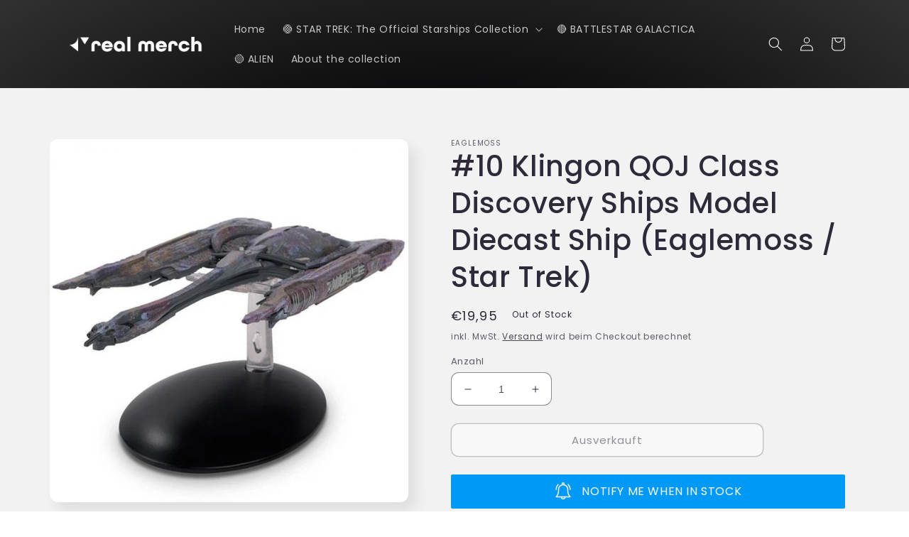

--- FILE ---
content_type: text/html; charset=utf-8
request_url: https://real-merch.com/de-de/products/ssduk010-klingon-qoj-class-discovery-ships-model-diecast-eaglemoss
body_size: 73317
content:
<!doctype html>
<html class="no-js" lang="de">
  <head>
    <meta charset="utf-8">
    <meta http-equiv="X-UA-Compatible" content="IE=edge">
    <meta name="viewport" content="width=device-width,initial-scale=1">
    <meta name="theme-color" content="">
    <link rel="canonical" href="https://real-merch.com/de-de/products/ssduk010-klingon-qoj-class-discovery-ships-model-diecast-eaglemoss">
    <link rel="preconnect" href="https://cdn.shopify.com" crossorigin><link rel="icon" type="image/png" href="//real-merch.com/cdn/shop/files/favicon.png?crop=center&height=32&v=1614323564&width=32"><link rel="preconnect" href="https://fonts.shopifycdn.com" crossorigin><title>
      #10 Klingon QOJ Class Discovery Ships Model Diecast Ship (Eaglemoss / 
 &ndash; Real Merch</title>

    
      <meta name="description" content="SSDUK010 Klingon QOJ Class Discovery Ships Model Diecast Ship (Eaglemoss / Star Trek) The Klingon Qoj Class is a warship design of the 2250s, consisting of a thin main hull and long nacelles in a very flat configuration. The Klingon Qoj Class starship is die-cast and hand-painted with intricate detail using references ">
    

    

<meta property="og:site_name" content="Real Merch">
<meta property="og:url" content="https://real-merch.com/de-de/products/ssduk010-klingon-qoj-class-discovery-ships-model-diecast-eaglemoss">
<meta property="og:title" content="#10 Klingon QOJ Class Discovery Ships Model Diecast Ship (Eaglemoss / ">
<meta property="og:type" content="product">
<meta property="og:description" content="SSDUK010 Klingon QOJ Class Discovery Ships Model Diecast Ship (Eaglemoss / Star Trek) The Klingon Qoj Class is a warship design of the 2250s, consisting of a thin main hull and long nacelles in a very flat configuration. The Klingon Qoj Class starship is die-cast and hand-painted with intricate detail using references "><meta property="og:image" content="http://real-merch.com/cdn/shop/products/434ded2f-0e65-42c0-851f-74c4fc406383.jpg?v=1756916227">
  <meta property="og:image:secure_url" content="https://real-merch.com/cdn/shop/products/434ded2f-0e65-42c0-851f-74c4fc406383.jpg?v=1756916227">
  <meta property="og:image:width" content="890">
  <meta property="og:image:height" content="900"><meta property="og:price:amount" content="19,95">
  <meta property="og:price:currency" content="EUR"><meta name="twitter:site" content="@wearerealmerch"><meta name="twitter:card" content="summary_large_image">
<meta name="twitter:title" content="#10 Klingon QOJ Class Discovery Ships Model Diecast Ship (Eaglemoss / ">
<meta name="twitter:description" content="SSDUK010 Klingon QOJ Class Discovery Ships Model Diecast Ship (Eaglemoss / Star Trek) The Klingon Qoj Class is a warship design of the 2250s, consisting of a thin main hull and long nacelles in a very flat configuration. The Klingon Qoj Class starship is die-cast and hand-painted with intricate detail using references ">


    <script src="//real-merch.com/cdn/shop/t/7/assets/global.js?v=149496944046504657681675283203" defer="defer"></script>
    <script>window.performance && window.performance.mark && window.performance.mark('shopify.content_for_header.start');</script><meta name="google-site-verification" content="VtpJdI0ox4XMkP6W6KyLNVfqUePR3sCsZokKbK3vD8c">
<meta name="facebook-domain-verification" content="ewdd9vronmggy237df1kl24o8vq8fd">
<meta name="facebook-domain-verification" content="gdg2x2d1iypbq4tz4zsoykn784g6v8">
<meta id="shopify-digital-wallet" name="shopify-digital-wallet" content="/1869172/digital_wallets/dialog">
<meta name="shopify-checkout-api-token" content="3bcae5ebeb8465fdffacf3fd9836dcbe">
<meta id="in-context-paypal-metadata" data-shop-id="1869172" data-venmo-supported="false" data-environment="production" data-locale="de_DE" data-paypal-v4="true" data-currency="EUR">
<link rel="alternate" hreflang="x-default" href="https://real-merch.com/products/ssduk010-klingon-qoj-class-discovery-ships-model-diecast-eaglemoss">
<link rel="alternate" hreflang="en" href="https://real-merch.com/products/ssduk010-klingon-qoj-class-discovery-ships-model-diecast-eaglemoss">
<link rel="alternate" hreflang="de-DE" href="https://real-merch.com/de-de/products/ssduk010-klingon-qoj-class-discovery-ships-model-diecast-eaglemoss">
<link rel="alternate" hreflang="fr-FR" href="https://real-merch.com/fr-fr/products/ssduk010-klingon-qoj-class-discovery-ships-model-diecast-eaglemoss">
<link rel="alternate" hreflang="en-AU" href="https://real-merch.com/en-au/products/ssduk010-klingon-qoj-class-discovery-ships-model-diecast-eaglemoss">
<link rel="alternate" hreflang="en-US" href="https://real-merch.com/en-us/products/ssduk010-klingon-qoj-class-discovery-ships-model-diecast-eaglemoss">
<link rel="alternate" hreflang="en-CA" href="https://real-merch.com/en-ca/products/ssduk010-klingon-qoj-class-discovery-ships-model-diecast-eaglemoss">
<link rel="alternate" hreflang="fr-CA" href="https://real-merch.com/fr-ca/products/ssduk010-klingon-qoj-class-discovery-ships-model-diecast-eaglemoss">
<link rel="alternate" type="application/json+oembed" href="https://real-merch.com/de-de/products/ssduk010-klingon-qoj-class-discovery-ships-model-diecast-eaglemoss.oembed">
<script async="async" src="/checkouts/internal/preloads.js?locale=de-DE"></script>
<link rel="preconnect" href="https://shop.app" crossorigin="anonymous">
<script async="async" src="https://shop.app/checkouts/internal/preloads.js?locale=de-DE&shop_id=1869172" crossorigin="anonymous"></script>
<script id="apple-pay-shop-capabilities" type="application/json">{"shopId":1869172,"countryCode":"GB","currencyCode":"EUR","merchantCapabilities":["supports3DS"],"merchantId":"gid:\/\/shopify\/Shop\/1869172","merchantName":"Real Merch","requiredBillingContactFields":["postalAddress","email"],"requiredShippingContactFields":["postalAddress","email"],"shippingType":"shipping","supportedNetworks":["visa","maestro","masterCard","amex","discover","elo"],"total":{"type":"pending","label":"Real Merch","amount":"1.00"},"shopifyPaymentsEnabled":true,"supportsSubscriptions":true}</script>
<script id="shopify-features" type="application/json">{"accessToken":"3bcae5ebeb8465fdffacf3fd9836dcbe","betas":["rich-media-storefront-analytics"],"domain":"real-merch.com","predictiveSearch":true,"shopId":1869172,"locale":"de"}</script>
<script>var Shopify = Shopify || {};
Shopify.shop = "doctorwho-2.myshopify.com";
Shopify.locale = "de";
Shopify.currency = {"active":"EUR","rate":"1.1688282"};
Shopify.country = "DE";
Shopify.theme = {"name":"Sense","id":122461651010,"schema_name":"Sense","schema_version":"5.0.1","theme_store_id":1356,"role":"main"};
Shopify.theme.handle = "null";
Shopify.theme.style = {"id":null,"handle":null};
Shopify.cdnHost = "real-merch.com/cdn";
Shopify.routes = Shopify.routes || {};
Shopify.routes.root = "/de-de/";</script>
<script type="module">!function(o){(o.Shopify=o.Shopify||{}).modules=!0}(window);</script>
<script>!function(o){function n(){var o=[];function n(){o.push(Array.prototype.slice.apply(arguments))}return n.q=o,n}var t=o.Shopify=o.Shopify||{};t.loadFeatures=n(),t.autoloadFeatures=n()}(window);</script>
<script>
  window.ShopifyPay = window.ShopifyPay || {};
  window.ShopifyPay.apiHost = "shop.app\/pay";
  window.ShopifyPay.redirectState = null;
</script>
<script id="shop-js-analytics" type="application/json">{"pageType":"product"}</script>
<script defer="defer" async type="module" src="//real-merch.com/cdn/shopifycloud/shop-js/modules/v2/client.init-shop-cart-sync_kxAhZfSm.de.esm.js"></script>
<script defer="defer" async type="module" src="//real-merch.com/cdn/shopifycloud/shop-js/modules/v2/chunk.common_5BMd6ono.esm.js"></script>
<script type="module">
  await import("//real-merch.com/cdn/shopifycloud/shop-js/modules/v2/client.init-shop-cart-sync_kxAhZfSm.de.esm.js");
await import("//real-merch.com/cdn/shopifycloud/shop-js/modules/v2/chunk.common_5BMd6ono.esm.js");

  window.Shopify.SignInWithShop?.initShopCartSync?.({"fedCMEnabled":true,"windoidEnabled":true});

</script>
<script>
  window.Shopify = window.Shopify || {};
  if (!window.Shopify.featureAssets) window.Shopify.featureAssets = {};
  window.Shopify.featureAssets['shop-js'] = {"shop-cart-sync":["modules/v2/client.shop-cart-sync_81xuAXRO.de.esm.js","modules/v2/chunk.common_5BMd6ono.esm.js"],"init-fed-cm":["modules/v2/client.init-fed-cm_B2l2C8gd.de.esm.js","modules/v2/chunk.common_5BMd6ono.esm.js"],"shop-button":["modules/v2/client.shop-button_DteRmTIv.de.esm.js","modules/v2/chunk.common_5BMd6ono.esm.js"],"init-windoid":["modules/v2/client.init-windoid_BrVTPDHy.de.esm.js","modules/v2/chunk.common_5BMd6ono.esm.js"],"shop-cash-offers":["modules/v2/client.shop-cash-offers_uZhaqfcC.de.esm.js","modules/v2/chunk.common_5BMd6ono.esm.js","modules/v2/chunk.modal_DhTZgVSk.esm.js"],"shop-toast-manager":["modules/v2/client.shop-toast-manager_lTRStNPf.de.esm.js","modules/v2/chunk.common_5BMd6ono.esm.js"],"init-shop-email-lookup-coordinator":["modules/v2/client.init-shop-email-lookup-coordinator_BhyMm2Vh.de.esm.js","modules/v2/chunk.common_5BMd6ono.esm.js"],"pay-button":["modules/v2/client.pay-button_uIj7-e2V.de.esm.js","modules/v2/chunk.common_5BMd6ono.esm.js"],"avatar":["modules/v2/client.avatar_BTnouDA3.de.esm.js"],"init-shop-cart-sync":["modules/v2/client.init-shop-cart-sync_kxAhZfSm.de.esm.js","modules/v2/chunk.common_5BMd6ono.esm.js"],"shop-login-button":["modules/v2/client.shop-login-button_hqVUT9QF.de.esm.js","modules/v2/chunk.common_5BMd6ono.esm.js","modules/v2/chunk.modal_DhTZgVSk.esm.js"],"init-customer-accounts-sign-up":["modules/v2/client.init-customer-accounts-sign-up_0Oyvgx7Z.de.esm.js","modules/v2/client.shop-login-button_hqVUT9QF.de.esm.js","modules/v2/chunk.common_5BMd6ono.esm.js","modules/v2/chunk.modal_DhTZgVSk.esm.js"],"init-shop-for-new-customer-accounts":["modules/v2/client.init-shop-for-new-customer-accounts_DojLPa1w.de.esm.js","modules/v2/client.shop-login-button_hqVUT9QF.de.esm.js","modules/v2/chunk.common_5BMd6ono.esm.js","modules/v2/chunk.modal_DhTZgVSk.esm.js"],"init-customer-accounts":["modules/v2/client.init-customer-accounts_DWlFj6gc.de.esm.js","modules/v2/client.shop-login-button_hqVUT9QF.de.esm.js","modules/v2/chunk.common_5BMd6ono.esm.js","modules/v2/chunk.modal_DhTZgVSk.esm.js"],"shop-follow-button":["modules/v2/client.shop-follow-button_BEIcZOGj.de.esm.js","modules/v2/chunk.common_5BMd6ono.esm.js","modules/v2/chunk.modal_DhTZgVSk.esm.js"],"lead-capture":["modules/v2/client.lead-capture_BSpzCmmh.de.esm.js","modules/v2/chunk.common_5BMd6ono.esm.js","modules/v2/chunk.modal_DhTZgVSk.esm.js"],"checkout-modal":["modules/v2/client.checkout-modal_8HiTfxyj.de.esm.js","modules/v2/chunk.common_5BMd6ono.esm.js","modules/v2/chunk.modal_DhTZgVSk.esm.js"],"shop-login":["modules/v2/client.shop-login_Fe0VhLV0.de.esm.js","modules/v2/chunk.common_5BMd6ono.esm.js","modules/v2/chunk.modal_DhTZgVSk.esm.js"],"payment-terms":["modules/v2/client.payment-terms_C8PkVPzh.de.esm.js","modules/v2/chunk.common_5BMd6ono.esm.js","modules/v2/chunk.modal_DhTZgVSk.esm.js"]};
</script>
<script>(function() {
  var isLoaded = false;
  function asyncLoad() {
    if (isLoaded) return;
    isLoaded = true;
    var urls = ["https:\/\/cdn.fera.ai\/js\/fera.placeholder.js?shop=doctorwho-2.myshopify.com","https:\/\/cdn-bundler.nice-team.net\/app\/js\/bundler.js?shop=doctorwho-2.myshopify.com","https:\/\/cdn-loyalty.yotpo.com\/loader\/Fw8HbJ9_3jrLsiswRhRQ1A.js?shop=doctorwho-2.myshopify.com","https:\/\/cdn.s3.pop-convert.com\/pcjs.production.min.js?unique_id=doctorwho-2.myshopify.com\u0026shop=doctorwho-2.myshopify.com","https:\/\/script.pop-convert.com\/new-micro\/production.pc.min.js?unique_id=doctorwho-2.myshopify.com\u0026shop=doctorwho-2.myshopify.com","https:\/\/www.neowauk.com\/EventProvider\/shopifymodelint_c9069doctorwho-2.myshopify.com.js?shop=doctorwho-2.myshopify.com"];
    for (var i = 0; i < urls.length; i++) {
      var s = document.createElement('script');
      s.type = 'text/javascript';
      s.async = true;
      s.src = urls[i];
      var x = document.getElementsByTagName('script')[0];
      x.parentNode.insertBefore(s, x);
    }
  };
  if(window.attachEvent) {
    window.attachEvent('onload', asyncLoad);
  } else {
    window.addEventListener('load', asyncLoad, false);
  }
})();</script>
<script id="__st">var __st={"a":1869172,"offset":0,"reqid":"1aa359d2-ddaa-4cd6-a7a7-c9043a299a8b-1768992069","pageurl":"real-merch.com\/de-de\/products\/ssduk010-klingon-qoj-class-discovery-ships-model-diecast-eaglemoss","u":"a632fccd2ae4","p":"product","rtyp":"product","rid":6877890052162};</script>
<script>window.ShopifyPaypalV4VisibilityTracking = true;</script>
<script id="captcha-bootstrap">!function(){'use strict';const t='contact',e='account',n='new_comment',o=[[t,t],['blogs',n],['comments',n],[t,'customer']],c=[[e,'customer_login'],[e,'guest_login'],[e,'recover_customer_password'],[e,'create_customer']],r=t=>t.map((([t,e])=>`form[action*='/${t}']:not([data-nocaptcha='true']) input[name='form_type'][value='${e}']`)).join(','),a=t=>()=>t?[...document.querySelectorAll(t)].map((t=>t.form)):[];function s(){const t=[...o],e=r(t);return a(e)}const i='password',u='form_key',d=['recaptcha-v3-token','g-recaptcha-response','h-captcha-response',i],f=()=>{try{return window.sessionStorage}catch{return}},m='__shopify_v',_=t=>t.elements[u];function p(t,e,n=!1){try{const o=window.sessionStorage,c=JSON.parse(o.getItem(e)),{data:r}=function(t){const{data:e,action:n}=t;return t[m]||n?{data:e,action:n}:{data:t,action:n}}(c);for(const[e,n]of Object.entries(r))t.elements[e]&&(t.elements[e].value=n);n&&o.removeItem(e)}catch(o){console.error('form repopulation failed',{error:o})}}const l='form_type',E='cptcha';function T(t){t.dataset[E]=!0}const w=window,h=w.document,L='Shopify',v='ce_forms',y='captcha';let A=!1;((t,e)=>{const n=(g='f06e6c50-85a8-45c8-87d0-21a2b65856fe',I='https://cdn.shopify.com/shopifycloud/storefront-forms-hcaptcha/ce_storefront_forms_captcha_hcaptcha.v1.5.2.iife.js',D={infoText:'Durch hCaptcha geschützt',privacyText:'Datenschutz',termsText:'Allgemeine Geschäftsbedingungen'},(t,e,n)=>{const o=w[L][v],c=o.bindForm;if(c)return c(t,g,e,D).then(n);var r;o.q.push([[t,g,e,D],n]),r=I,A||(h.body.append(Object.assign(h.createElement('script'),{id:'captcha-provider',async:!0,src:r})),A=!0)});var g,I,D;w[L]=w[L]||{},w[L][v]=w[L][v]||{},w[L][v].q=[],w[L][y]=w[L][y]||{},w[L][y].protect=function(t,e){n(t,void 0,e),T(t)},Object.freeze(w[L][y]),function(t,e,n,w,h,L){const[v,y,A,g]=function(t,e,n){const i=e?o:[],u=t?c:[],d=[...i,...u],f=r(d),m=r(i),_=r(d.filter((([t,e])=>n.includes(e))));return[a(f),a(m),a(_),s()]}(w,h,L),I=t=>{const e=t.target;return e instanceof HTMLFormElement?e:e&&e.form},D=t=>v().includes(t);t.addEventListener('submit',(t=>{const e=I(t);if(!e)return;const n=D(e)&&!e.dataset.hcaptchaBound&&!e.dataset.recaptchaBound,o=_(e),c=g().includes(e)&&(!o||!o.value);(n||c)&&t.preventDefault(),c&&!n&&(function(t){try{if(!f())return;!function(t){const e=f();if(!e)return;const n=_(t);if(!n)return;const o=n.value;o&&e.removeItem(o)}(t);const e=Array.from(Array(32),(()=>Math.random().toString(36)[2])).join('');!function(t,e){_(t)||t.append(Object.assign(document.createElement('input'),{type:'hidden',name:u})),t.elements[u].value=e}(t,e),function(t,e){const n=f();if(!n)return;const o=[...t.querySelectorAll(`input[type='${i}']`)].map((({name:t})=>t)),c=[...d,...o],r={};for(const[a,s]of new FormData(t).entries())c.includes(a)||(r[a]=s);n.setItem(e,JSON.stringify({[m]:1,action:t.action,data:r}))}(t,e)}catch(e){console.error('failed to persist form',e)}}(e),e.submit())}));const S=(t,e)=>{t&&!t.dataset[E]&&(n(t,e.some((e=>e===t))),T(t))};for(const o of['focusin','change'])t.addEventListener(o,(t=>{const e=I(t);D(e)&&S(e,y())}));const B=e.get('form_key'),M=e.get(l),P=B&&M;t.addEventListener('DOMContentLoaded',(()=>{const t=y();if(P)for(const e of t)e.elements[l].value===M&&p(e,B);[...new Set([...A(),...v().filter((t=>'true'===t.dataset.shopifyCaptcha))])].forEach((e=>S(e,t)))}))}(h,new URLSearchParams(w.location.search),n,t,e,['guest_login'])})(!0,!0)}();</script>
<script integrity="sha256-4kQ18oKyAcykRKYeNunJcIwy7WH5gtpwJnB7kiuLZ1E=" data-source-attribution="shopify.loadfeatures" defer="defer" src="//real-merch.com/cdn/shopifycloud/storefront/assets/storefront/load_feature-a0a9edcb.js" crossorigin="anonymous"></script>
<script crossorigin="anonymous" defer="defer" src="//real-merch.com/cdn/shopifycloud/storefront/assets/shopify_pay/storefront-65b4c6d7.js?v=20250812"></script>
<script data-source-attribution="shopify.dynamic_checkout.dynamic.init">var Shopify=Shopify||{};Shopify.PaymentButton=Shopify.PaymentButton||{isStorefrontPortableWallets:!0,init:function(){window.Shopify.PaymentButton.init=function(){};var t=document.createElement("script");t.src="https://real-merch.com/cdn/shopifycloud/portable-wallets/latest/portable-wallets.de.js",t.type="module",document.head.appendChild(t)}};
</script>
<script data-source-attribution="shopify.dynamic_checkout.buyer_consent">
  function portableWalletsHideBuyerConsent(e){var t=document.getElementById("shopify-buyer-consent"),n=document.getElementById("shopify-subscription-policy-button");t&&n&&(t.classList.add("hidden"),t.setAttribute("aria-hidden","true"),n.removeEventListener("click",e))}function portableWalletsShowBuyerConsent(e){var t=document.getElementById("shopify-buyer-consent"),n=document.getElementById("shopify-subscription-policy-button");t&&n&&(t.classList.remove("hidden"),t.removeAttribute("aria-hidden"),n.addEventListener("click",e))}window.Shopify?.PaymentButton&&(window.Shopify.PaymentButton.hideBuyerConsent=portableWalletsHideBuyerConsent,window.Shopify.PaymentButton.showBuyerConsent=portableWalletsShowBuyerConsent);
</script>
<script>
  function portableWalletsCleanup(e){e&&e.src&&console.error("Failed to load portable wallets script "+e.src);var t=document.querySelectorAll("shopify-accelerated-checkout .shopify-payment-button__skeleton, shopify-accelerated-checkout-cart .wallet-cart-button__skeleton"),e=document.getElementById("shopify-buyer-consent");for(let e=0;e<t.length;e++)t[e].remove();e&&e.remove()}function portableWalletsNotLoadedAsModule(e){e instanceof ErrorEvent&&"string"==typeof e.message&&e.message.includes("import.meta")&&"string"==typeof e.filename&&e.filename.includes("portable-wallets")&&(window.removeEventListener("error",portableWalletsNotLoadedAsModule),window.Shopify.PaymentButton.failedToLoad=e,"loading"===document.readyState?document.addEventListener("DOMContentLoaded",window.Shopify.PaymentButton.init):window.Shopify.PaymentButton.init())}window.addEventListener("error",portableWalletsNotLoadedAsModule);
</script>

<script type="module" src="https://real-merch.com/cdn/shopifycloud/portable-wallets/latest/portable-wallets.de.js" onError="portableWalletsCleanup(this)" crossorigin="anonymous"></script>
<script nomodule>
  document.addEventListener("DOMContentLoaded", portableWalletsCleanup);
</script>

<script id='scb4127' type='text/javascript' async='' src='https://real-merch.com/cdn/shopifycloud/privacy-banner/storefront-banner.js'></script><link id="shopify-accelerated-checkout-styles" rel="stylesheet" media="screen" href="https://real-merch.com/cdn/shopifycloud/portable-wallets/latest/accelerated-checkout-backwards-compat.css" crossorigin="anonymous">
<style id="shopify-accelerated-checkout-cart">
        #shopify-buyer-consent {
  margin-top: 1em;
  display: inline-block;
  width: 100%;
}

#shopify-buyer-consent.hidden {
  display: none;
}

#shopify-subscription-policy-button {
  background: none;
  border: none;
  padding: 0;
  text-decoration: underline;
  font-size: inherit;
  cursor: pointer;
}

#shopify-subscription-policy-button::before {
  box-shadow: none;
}

      </style>
<script id="sections-script" data-sections="header,footer" defer="defer" src="//real-merch.com/cdn/shop/t/7/compiled_assets/scripts.js?v=1933"></script>
<script>window.performance && window.performance.mark && window.performance.mark('shopify.content_for_header.end');</script>


    <style data-shopify>
      @font-face {
  font-family: Poppins;
  font-weight: 400;
  font-style: normal;
  font-display: swap;
  src: url("//real-merch.com/cdn/fonts/poppins/poppins_n4.0ba78fa5af9b0e1a374041b3ceaadf0a43b41362.woff2") format("woff2"),
       url("//real-merch.com/cdn/fonts/poppins/poppins_n4.214741a72ff2596839fc9760ee7a770386cf16ca.woff") format("woff");
}

      @font-face {
  font-family: Poppins;
  font-weight: 700;
  font-style: normal;
  font-display: swap;
  src: url("//real-merch.com/cdn/fonts/poppins/poppins_n7.56758dcf284489feb014a026f3727f2f20a54626.woff2") format("woff2"),
       url("//real-merch.com/cdn/fonts/poppins/poppins_n7.f34f55d9b3d3205d2cd6f64955ff4b36f0cfd8da.woff") format("woff");
}

      @font-face {
  font-family: Poppins;
  font-weight: 400;
  font-style: italic;
  font-display: swap;
  src: url("//real-merch.com/cdn/fonts/poppins/poppins_i4.846ad1e22474f856bd6b81ba4585a60799a9f5d2.woff2") format("woff2"),
       url("//real-merch.com/cdn/fonts/poppins/poppins_i4.56b43284e8b52fc64c1fd271f289a39e8477e9ec.woff") format("woff");
}

      @font-face {
  font-family: Poppins;
  font-weight: 700;
  font-style: italic;
  font-display: swap;
  src: url("//real-merch.com/cdn/fonts/poppins/poppins_i7.42fd71da11e9d101e1e6c7932199f925f9eea42d.woff2") format("woff2"),
       url("//real-merch.com/cdn/fonts/poppins/poppins_i7.ec8499dbd7616004e21155106d13837fff4cf556.woff") format("woff");
}

      @font-face {
  font-family: Poppins;
  font-weight: 500;
  font-style: normal;
  font-display: swap;
  src: url("//real-merch.com/cdn/fonts/poppins/poppins_n5.ad5b4b72b59a00358afc706450c864c3c8323842.woff2") format("woff2"),
       url("//real-merch.com/cdn/fonts/poppins/poppins_n5.33757fdf985af2d24b32fcd84c9a09224d4b2c39.woff") format("woff");
}


      :root {
        --font-body-family: Poppins, sans-serif;
        --font-body-style: normal;
        --font-body-weight: 400;
        --font-body-weight-bold: 700;

        --font-heading-family: Poppins, sans-serif;
        --font-heading-style: normal;
        --font-heading-weight: 500;

        --font-body-scale: 1.0;
        --font-heading-scale: 1.0;

        --color-base-text: 46, 42, 57;
        --color-shadow: 46, 42, 57;
        --color-base-background-1: 255, 255, 255;
        --color-base-background-2: 218, 218, 218;
        --color-base-solid-button-labels: 255, 255, 255;
        --color-base-outline-button-labels: 46, 42, 57;
        --color-base-accent-1: 9, 9, 11;
        --color-base-accent-2: 94, 54, 83;
        --payment-terms-background-color: #ffffff;

        --gradient-base-background-1: linear-gradient(180deg, rgba(242, 242, 242, 1), rgba(242, 242, 242, 1) 98%);
        --gradient-base-background-2: radial-gradient(rgba(250, 250, 250, 1), rgba(233, 233, 233, 1) 50%, rgba(207, 207, 207, 1) 100%);
        --gradient-base-accent-1: radial-gradient(rgba(0, 0, 0, 1), rgba(9, 9, 11, 1) 40%, rgba(49, 49, 49, 1) 100%);
        --gradient-base-accent-2: linear-gradient(320deg, rgba(134, 16, 106, 1), rgba(94, 54, 83, 1) 100%);

        --media-padding: px;
        --media-border-opacity: 0.1;
        --media-border-width: 0px;
        --media-radius: 12px;
        --media-shadow-opacity: 0.1;
        --media-shadow-horizontal-offset: 10px;
        --media-shadow-vertical-offset: 12px;
        --media-shadow-blur-radius: 20px;
        --media-shadow-visible: 1;

        --page-width: 120rem;
        --page-width-margin: 0rem;

        --product-card-image-padding: 0.0rem;
        --product-card-corner-radius: 1.2rem;
        --product-card-text-alignment: center;
        --product-card-border-width: 0.0rem;
        --product-card-border-opacity: 0.1;
        --product-card-shadow-opacity: 0.05;
        --product-card-shadow-visible: 1;
        --product-card-shadow-horizontal-offset: 1.0rem;
        --product-card-shadow-vertical-offset: 1.0rem;
        --product-card-shadow-blur-radius: 3.5rem;

        --collection-card-image-padding: 0.0rem;
        --collection-card-corner-radius: 1.2rem;
        --collection-card-text-alignment: center;
        --collection-card-border-width: 0.0rem;
        --collection-card-border-opacity: 0.1;
        --collection-card-shadow-opacity: 0.05;
        --collection-card-shadow-visible: 1;
        --collection-card-shadow-horizontal-offset: 1.0rem;
        --collection-card-shadow-vertical-offset: 1.0rem;
        --collection-card-shadow-blur-radius: 3.5rem;

        --blog-card-image-padding: 0.0rem;
        --blog-card-corner-radius: 1.2rem;
        --blog-card-text-alignment: center;
        --blog-card-border-width: 0.0rem;
        --blog-card-border-opacity: 0.1;
        --blog-card-shadow-opacity: 0.05;
        --blog-card-shadow-visible: 1;
        --blog-card-shadow-horizontal-offset: 1.0rem;
        --blog-card-shadow-vertical-offset: 1.0rem;
        --blog-card-shadow-blur-radius: 3.5rem;

        --badge-corner-radius: 2.0rem;

        --popup-border-width: 1px;
        --popup-border-opacity: 0.1;
        --popup-corner-radius: 22px;
        --popup-shadow-opacity: 0.1;
        --popup-shadow-horizontal-offset: 10px;
        --popup-shadow-vertical-offset: 12px;
        --popup-shadow-blur-radius: 20px;

        --drawer-border-width: 1px;
        --drawer-border-opacity: 0.1;
        --drawer-shadow-opacity: 0.0;
        --drawer-shadow-horizontal-offset: 0px;
        --drawer-shadow-vertical-offset: 4px;
        --drawer-shadow-blur-radius: 5px;

        --spacing-sections-desktop: 36px;
        --spacing-sections-mobile: 25px;

        --grid-desktop-vertical-spacing: 40px;
        --grid-desktop-horizontal-spacing: 40px;
        --grid-mobile-vertical-spacing: 20px;
        --grid-mobile-horizontal-spacing: 20px;

        --text-boxes-border-opacity: 0.1;
        --text-boxes-border-width: 0px;
        --text-boxes-radius: 24px;
        --text-boxes-shadow-opacity: 0.0;
        --text-boxes-shadow-visible: 0;
        --text-boxes-shadow-horizontal-offset: 10px;
        --text-boxes-shadow-vertical-offset: 12px;
        --text-boxes-shadow-blur-radius: 20px;

        --buttons-radius: 10px;
        --buttons-radius-outset: 11px;
        --buttons-border-width: 1px;
        --buttons-border-opacity: 0.55;
        --buttons-shadow-opacity: 0.0;
        --buttons-shadow-visible: 0;
        --buttons-shadow-horizontal-offset: 0px;
        --buttons-shadow-vertical-offset: 4px;
        --buttons-shadow-blur-radius: 5px;
        --buttons-border-offset: 0.3px;

        --inputs-radius: 10px;
        --inputs-border-width: 1px;
        --inputs-border-opacity: 0.55;
        --inputs-shadow-opacity: 0.0;
        --inputs-shadow-horizontal-offset: 0px;
        --inputs-margin-offset: 0px;
        --inputs-shadow-vertical-offset: 4px;
        --inputs-shadow-blur-radius: 5px;
        --inputs-radius-outset: 11px;

        --variant-pills-radius: 10px;
        --variant-pills-border-width: 0px;
        --variant-pills-border-opacity: 0.1;
        --variant-pills-shadow-opacity: 0.0;
        --variant-pills-shadow-horizontal-offset: 0px;
        --variant-pills-shadow-vertical-offset: 4px;
        --variant-pills-shadow-blur-radius: 5px;
      }

      *,
      *::before,
      *::after {
        box-sizing: inherit;
      }

      html {
        box-sizing: border-box;
        font-size: calc(var(--font-body-scale) * 62.5%);
        height: 100%;
      }

      body {
        display: grid;
        grid-template-rows: auto auto 1fr auto;
        grid-template-columns: 100%;
        min-height: 100%;
        margin: 0;
        font-size: 1.5rem;
        letter-spacing: 0.06rem;
        line-height: calc(1 + 0.8 / var(--font-body-scale));
        font-family: var(--font-body-family);
        font-style: var(--font-body-style);
        font-weight: var(--font-body-weight);
      }

      @media screen and (min-width: 750px) {
        body {
          font-size: 1.6rem;
        }
      }
    </style>

    <link href="//real-merch.com/cdn/shop/t/7/assets/base.css?v=88290808517547527771757071179" rel="stylesheet" type="text/css" media="all" />
<link rel="preload" as="font" href="//real-merch.com/cdn/fonts/poppins/poppins_n4.0ba78fa5af9b0e1a374041b3ceaadf0a43b41362.woff2" type="font/woff2" crossorigin><link rel="preload" as="font" href="//real-merch.com/cdn/fonts/poppins/poppins_n5.ad5b4b72b59a00358afc706450c864c3c8323842.woff2" type="font/woff2" crossorigin><link rel="stylesheet" href="//real-merch.com/cdn/shop/t/7/assets/component-predictive-search.css?v=83512081251802922551675283202" media="print" onload="this.media='all'"><script>document.documentElement.className = document.documentElement.className.replace('no-js', 'js');
    if (Shopify.designMode) {
      document.documentElement.classList.add('shopify-design-mode');
    }
    </script>
  <script>
setTimeout(() => { const ctaButton = document.querySelector('.essential_countdown_annoucement_bar_wrapper a'); if (ctaButton && Shopify.routes && Shopify.routes.root) { let link = ctaButton.getAttribute('href'); link = link.replace('/', Shopify.routes.root); ctaButton.setAttribute('href', link); } }, 500);
</script>
  
  












            <!-- giftbox-script -->
            <script src="//real-merch.com/cdn/shop/t/7/assets/giftbox-config.js?v=111603181540343972631679529938" type="text/javascript"></script>
            <!-- / giftbox-script -->
            
<!-- Reddit Pixel -->
<script>
!function(w,d){if(!w.rdt){var p=w.rdt=function(){p.sendEvent?p.sendEvent.apply(p,arguments):p.callQueue.push(arguments)};p.callQueue=[];var t=d.createElement("script");t.src="https://www.redditstatic.com/ads/pixel.js",t.async=!0;var s=d.getElementsByTagName("script")[0];s.parentNode.insertBefore(t,s)}}(window,document);rdt('init','t2_w8k9nn5s', {"optOut":false,"useDecimalCurrencyValues":true,"aaid":"<AAID-HERE>","email":"<EMAIL-HERE>","externalId":"<EXTERNAL-ID-HERE>","idfa":"<IDFA-HERE>"});rdt('track', 'PageVisit');
</script>
<!-- DO NOT MODIFY UNLESS TO REPLACE A USER IDENTIFIER -->
<!-- End Reddit Pixel -->

<!-- BEGIN app block: shopify://apps/klip-coupons/blocks/klip-app/df38e221-ede4-4ad4-b47d-56524361a5be -->
  <!-- BEGIN app snippet: klip-cart --><!-- END app snippet -->
  <!-- BEGIN app snippet: klip-app -->

<script>
  (function(){
  

  

  const bogo_products = {};
  
const applyTranslate = (data, translateData) => {
    if(!translateData || !false || !true) return data;
    const res = data;
    for (const [key, value] of Object.entries(data)) {
      res[key] = translateData[key] && typeof value === 'object' && !Array.isArray(value) && value !== null ? applyTranslate(value, translateData[key]) : (translateData[key] ? translateData[key] : value)
    }

    return res;
  }

  const mainMetafield = applyTranslate({"id":"66a0dfc45094c6b33fe50c7b","host":"https:\/\/app.klipcoupons.com","domain":"doctorwho-2.myshopify.com","enabled":true,"enableLineItemProps":false,"enableForSubscription":false,"showCartSpendMessages":{"line_item":false,"order":false,"shipping":false},"showCartPopover":{"bogo":false,"line_item":false,"order":false,"shipping":false},"showCartQtyLimitWarning":{"line_item":false},"showCartUsageLimitMessage":{"bogo":false,"line_item":false,"order":false,"shipping":false},"useOrderDiscountForSingle":false,"isSumSeparatorChanged":false,"couponsPriority":"highest_discount","enableTranslations":false,"enableAutoTranslations":false,"uncheckable":false,"showMultipleCoupons":false,"cartUncheckable":false,"showMultipleCollectionCoupons":false,"couponsNumber":null,"collectionCouponsNumber":null,"productPath":"form[action*=\"\/cart\/add\"]","ATCPath":"form[action*=\"\/cart\/add\"] [type=submit], form[action*=\"\/cart\/add\"] .add_to_cart","ShortATCPath":"form[action*=\"\/cart\/add\"] [type=submit], form[action*=\"\/cart\/add\"] .add_to_cart","buyButtonSelector":null,"shortFormSelector":null,"variantIdSelector":null,"checkoutBtnSelector":null,"checkoutBtnRevalidate":false,"enableMathRounding":false,"sellingPlanIdSelector":"input[name=\"selling_plan\"]:not([type=\"radio\"]), input[type=\"radio\"][name=\"selling_plan\"]:checked","sellingPlanOneTimeValue":"","qtyInputSelector":null,"cartItemSelector":null,"cartItemNameSelector":null,"lineItemPath":".cart-item__quantity","cartPreviewUpdateEnabled":true,"cartPageItemsSelector":"","cartPageTotalSelector":"","cartPreviewItemsSelector":"","cartPreviewTotalSelector":"","drawerIconSelector":"","PDPCrossOutPriceEnabled":false,"collectionCrossOutPriceEnabled":false,"PDPPriceSelector":".product__info-wrapper .price__regular .price-item--regular, .product-info__price .text-lg:first-of-type, .price--product .price-item:first-of-type, .product__price span[data-price]","PDPSalePriceSelector":".product__info-wrapper .price__container .price__sale .price-item--sale, .product-info__price .text-lg:first-of-type, .price--product .price-item.price-item--sale:first-of-type, .product__price span[data-price]","cartNotEnough":{"amount":"At least {{amount}} items must be in cart for the discount.","quantity":"Spend {{quantity}} to unlock this discount."},"cartLabel":{"removeButton":{"styles":{"font-size":"12px","color":"#0059C9"},"text":"Remove"},"line_item":{"enabled":false,"saveStyles":{},"saveText":"Saved {{amount}}","styles":{},"text":"Coupon Applied"},"order":{"enabled":false,"saveStyles":{},"saveText":"Saved {{amount}}","styles":{},"text":"Coupon Applied"},"shipping":{"enabled":false,"saveStyles":{},"saveText":"Save {{amount}}","styles":{},"text":"Coupon Applied"},"enabled":false,"text":"Coupon Clipped","styles":{"color":"#000000","font-weight":700,"font-size":"13px"},"saveText":"Save {{amount}}","saveStyles":{"color":"#2C8D53","font-weight":700,"font-size":"13px"}},"cartClipButton":{"line_item":{"enabled":false,"saveAmountStyles":{},"saveAmountText":"Save {{amount}}","styles":{},"text":"Apply coupon"},"order":{"enabled":false,"saveAmountStyles":{},"saveAmountText":"Save {{amount}} on total order","styles":{},"text":"Clip coupon"},"shipping":{"enabled":false,"saveAmountStyles":{},"saveAmountText":"Save {{amount}} on shipping","styles":{},"text":"Clip coupon"},"enabled":false,"text":"Clip coupon","styles":{"font-size":"13px","font-weight":"700","background":"#fff","color":"#345395","border-color":"#345395","border-radius":"12px"},"saveAmountText":"Save {{amount}}","saveAmountStyles":{"font-size":"13px","font-weight":"700","background":"#fff","color":"#2C8D53"}},"cartBogoCoupon":{"label":{"styles":{},"text":"Add {{product title}} with {{amount}} OFF"},"btn":{"styles":{},"text":"Add to cart"},"enabled":false,"morePopupEnabled":false,"spendMessageEnabled":false},"cartPath":"[name=\"checkout\"], a[href*=\"\/checkout\"]","customCss":null,"isPaid":true,"storefrontApiToken":null,"collectionPage":{"couponBox":{"styles":{}}},"publishedCouponsCount":0,"workByLineItemProps":false,"currentPlanFeatures":{"purchased":true,"order_and_shipping_discounts":true,"bogo":true,"product_page_coupons":false,"cart_page_coupons":true,"basic_targeting_settings":false,"coupon_schedule":true,"countdown_timer":true,"collection_page_coupons":true,"utm_targeting":true,"location_targeting":true,"translations":true,"cross_out_product_page_price":true,"visibility_cart":false},"currenciesRates":{"rates":{"AED":0.272294,"AFN":0.0153216,"ALL":0.012012,"AMD":0.00263554,"ANG":0.554477,"AUD":0.668777,"AWG":0.558659,"AZN":0.588235,"BAM":0.594341,"BBD":0.5,"BDT":0.00816997,"BGN":0.594341,"BIF":0.000337555,"BND":0.777099,"BOB":0.144602,"BSD":1,"BWP":0.0747959,"BZD":0.496426,"CAD":0.719386,"CDF":0.000438973,"CHF":1.25193,"CNY":0.143492,"CRC":0.00204378,"CVE":0.0105417,"CZK":0.0478988,"DJF":0.00561359,"DKK":0.155573,"DOP":0.0156891,"DZD":0.0076871,"EGP":0.0212105,"ETB":0.00640529,"EUR":1.16243,"FJD":0.438635,"FKP":1.34028,"GBP":1.34028,"GMD":0.013554,"GNF":0.000114149,"GTQ":0.130396,"GYD":0.0047782,"HKD":0.128238,"HNL":0.0378449,"HRK":0.154281,"HUF":0.00301707,"IDR":0.0000591535,"ILS":0.317663,"INR":0.0110247,"ISK":0.00795038,"JMD":0.00633294,"JPY":0.00634633,"KES":0.00774783,"KGS":0.0114353,"KHR":0.000248445,"KMF":0.00236282,"KRW":0.000678543,"KYD":1.20348,"KZT":0.00195375,"LAK":0.0000462521,"LBP":0.0000111562,"LKR":0.00322465,"MAD":0.108344,"MDL":0.0583146,"MKD":0.0188529,"MMK":0.000476241,"MNT":0.000280447,"MOP":0.124503,"MUR":0.0216053,"MVR":0.0646849,"MWK":0.000576377,"MYR":0.246527,"NGN":0.000703152,"NIO":0.0271793,"NPR":0.00688718,"NZD":0.576361,"PEN":0.29757,"PGK":0.233993,"PHP":0.0168346,"PKR":0.00356939,"PLN":0.275231,"PYG":0.000147223,"QAR":0.274725,"RON":0.228043,"RSD":0.00988614,"RWF":0.000685263,"SAR":0.266667,"SBD":0.123171,"SEK":0.108643,"SGD":0.777099,"SHP":1.34028,"SLL":0.0000437921,"STD":0.0000470617,"THB":0.0319426,"TJS":0.107375,"TOP":0.417313,"TTD":0.147281,"TWD":0.0316201,"TZS":0.000397009,"UAH":0.0230402,"UGX":0.00028144,"USD":1,"UYU":0.0258106,"UZS":0.0000836115,"VND":0.0000378732,"VUV":0.0082371,"WST":0.361226,"XAF":0.00177211,"XCD":0.369392,"XOF":0.00177211,"XPF":0.00974116,"YER":0.00419353},"primaryCurrency":"GBP"}}, {"cartLabel":{"text":"Gutschein ausgeschnitten","saveText":"Sparen Sie {{amount}}"},"cartClipButton":{"text":"Gutschein ausschneiden","saveAmountText":"Sparen Sie {{amount}}"}});
  let mainCouponsMetafield = [];

  
  

  

  const couponsTranslates = [].filter(coupon => mainCouponsMetafield.some(i => i.id === coupon.id));

  const coupons = [].filter(coupon => mainCouponsMetafield.some(i => i.id === coupon.id)).map(coupon => {
    const translateCoupon = couponsTranslates.find(c => c.id === coupon.id);
    return applyTranslate(coupon, translateCoupon);
  });

  const marketingTarget =  null 

  
  const orders = [[]]

  KLIP_APP_DATA = {
    currentDate: "2026\/01\/21 10:41",
    domain: mainMetafield.domain,
    storefrontApiToken: mainMetafield.storefrontApiToken,
    id: mainMetafield.id,
    enableLineItemProps: !!mainMetafield.enableLineItemProps,
    enableForSubscription: !!mainMetafield.enableForSubscription,
    showCartSpendMessages: mainMetafield.showCartSpendMessages,
    showCartPopover: mainMetafield.showCartPopover,
    showCartQtyLimitWarning: mainMetafield.showCartQtyLimitWarning,
    showCartUsageLimitMessage: mainMetafield.showCartUsageLimitMessage,
    useOrderDiscountForSingle: !!mainMetafield.useOrderDiscountForSingle,
    enableTranslations: !!mainMetafield.enableTranslations,
    uncheckable: !!mainMetafield.uncheckable,
    cartUncheckable: !!mainMetafield.cartUncheckable,
    showMultipleCoupons: !!mainMetafield.showMultipleCoupons,
    showMultipleCollectionCoupons: !!mainMetafield.showMultipleCollectionCoupons,
    couponsNumber: mainMetafield.couponsNumber,
    collectionCouponsNumber: mainMetafield.collectionCouponsNumber,
    couponsPriority: mainMetafield.couponsPriority,
    productPath: mainMetafield.productPath,
    buyButtonSelector: mainMetafield.buyButtonSelector,
    variantIdSelector: mainMetafield.variantIdSelector,
    checkoutBtnSelector: mainMetafield.checkoutBtnSelector,
    sellingPlanIdSelector: mainMetafield.sellingPlanIdSelector,
    sellingPlanOneTimeValue: mainMetafield.sellingPlanOneTimeValue,
    qtyInputSelector: mainMetafield.qtyInputSelector,
    cartItemSelector: mainMetafield.cartItemSelector,
    cartItemNameSelector: mainMetafield.cartItemNameSelector,
    checkoutBtnRevalidate: mainMetafield.checkoutBtnRevalidate,
    enableMathRounding: mainMetafield.enableMathRounding,
    shortFormSelector: mainMetafield.shortFormSelector,
    isSumSeparatorChanged: mainMetafield.isSumSeparatorChanged,
    PDPCrossOutPriceEnabled: mainMetafield.PDPCrossOutPriceEnabled,
    collectionCrossOutPriceEnabled: mainMetafield.collectionCrossOutPriceEnabled,
    PDPPriceSelector: mainMetafield.PDPPriceSelector,
    PDPSalePriceSelector: mainMetafield.PDPSalePriceSelector,
    ATCPath: mainMetafield.ATCPath,
    ShortATCPath: mainMetafield.ShortATCPath,
    lineItemPath: mainMetafield.lineItemPath,
    cartPageItemsSelector: mainMetafield.cartPageItemsSelector,
    cartPreviewUpdateEnabled: mainMetafield.cartPreviewUpdateEnabled,
    cartPageTotalSelector: mainMetafield.cartPageTotalSelector,
    cartPreviewItemsSelector: mainMetafield.cartPreviewItemsSelector,
    cartPreviewTotalSelector: mainMetafield.cartPreviewTotalSelector,
    drawerIconSelector: mainMetafield.drawerIconSelector,
    cartNotEnough: mainMetafield.cartNotEnough,
    cartLabel: mainMetafield.cartLabel,
    cartClipButton: mainMetafield.cartClipButton,
    cartBogoCoupon: mainMetafield.cartBogoCoupon,
    timerLabels: mainMetafield.timerLabels,
    host: mainMetafield.host,
    cartPath: mainMetafield.cartPath,
    customCSS: mainMetafield.customCss,
    collectionPage: mainMetafield.collectionPage,
    workByLineItemProps: mainMetafield.workByLineItemProps,
    currentPlanFeatures: {...mainMetafield.currentPlanFeatures, bogo: true},
    currenciesRates: mainMetafield.currenciesRates,
    currency: "EUR",
    moneyFormat: "€{{amount_with_comma_separator}}",
    crossOutMoneyFormat:  "€{{amount_with_comma_separator}}" ,
    loggedIn: false,
    page:'product',product: {
      id: 6877890052162,
      collectionIds: [267620778050],
      tags: ["Eaglemoss","Star Trek"],
      variants: [{"id":40167583187010,"title":"Default Title","option1":"Default Title","option2":null,"option3":null,"sku":"RM-ST-SSDUK010","requires_shipping":true,"taxable":true,"featured_image":null,"available":false,"name":"#10 Klingon QOJ Class Discovery Ships Model Diecast Ship (Eaglemoss \/ Star Trek)","public_title":null,"options":["Default Title"],"price":1995,"weight":434,"compare_at_price":null,"inventory_quantity":0,"inventory_management":"shopify","inventory_policy":"deny","barcode":"641945985337","requires_selling_plan":false,"selling_plan_allocations":[]}]
    },products: {"6877890052162": {
        id: 6877890052162,
        collectionIds: [267620778050],
        tags: ["Eaglemoss","Star Trek"],
        variants: [{"id":40167583187010,"title":"Default Title","option1":"Default Title","option2":null,"option3":null,"sku":"RM-ST-SSDUK010","requires_shipping":true,"taxable":true,"featured_image":null,"available":false,"name":"#10 Klingon QOJ Class Discovery Ships Model Diecast Ship (Eaglemoss \/ Star Trek)","public_title":null,"options":["Default Title"],"price":1995,"weight":434,"compare_at_price":null,"inventory_quantity":0,"inventory_management":"shopify","inventory_policy":"deny","barcode":"641945985337","requires_selling_plan":false,"selling_plan_allocations":[]}]
      },},
    cart: {"note":null,"attributes":{},"original_total_price":0,"total_price":0,"total_discount":0,"total_weight":0.0,"item_count":0,"items":[],"requires_shipping":false,"currency":"EUR","items_subtotal_price":0,"cart_level_discount_applications":[],"checkout_charge_amount":0},
    coupons: coupons,
    customerOrders: orders,
    customerMarketingTarget: marketingTarget,
    bogoProducts: bogo_products
  }
  })()
</script>
<!-- END app snippet -->
  <script defer src="https://cdn.shopify.com/extensions/019bdc17-c8fa-7a76-a957-0a3ddd2ffdc8/storefront-251/assets/klip-app.js"></script>




<!-- END app block --><!-- BEGIN app block: shopify://apps/sami-product-labels/blocks/app-embed-block/b9b44663-5d51-4be1-8104-faedd68da8c5 --><script type="text/javascript">
  window.Samita = window.Samita || {};
  Samita.ProductLabels = Samita.ProductLabels || {};
  Samita.ProductLabels.locale  = {"shop_locale":{"locale":"de","enabled":true,"primary":false,"published":true}};
  Samita.ProductLabels.page = {title : document.title.replaceAll('"', "'"), href : window.location.href, type: "product", page_id: ""};
  Samita.ProductLabels.dataShop = Samita.ProductLabels.dataShop || {};Samita.ProductLabels.dataShop = {"install":1,"configuration":{"money_format":"£{{amount}}"},"pricing":{"plan":"BETA","features":{"chose_product_form_collections_tag":true,"design_custom_unlimited_position":true,"design_countdown_timer_label_badge":true,"design_text_hover_label_badge":true,"label_display_product_page_first_image":false,"choose_product_variants":true,"choose_country_restriction":false,"conditions_specific_products":-1,"conditions_include_exclude_product_tag":true,"conditions_inventory_status":true,"conditions_sale_products":false,"conditions_customer_tag":true,"conditions_products_created_published":true,"conditions_set_visibility_date_time":true,"conditions_work_with_metafields":false,"images_samples":{"collections":["payment","fresh_green","free_labels","custom","suggestions_for_you","all","valentine","beauty","new","newArrival","discount","sale","comboOffers","quality","bestseller","blackFriday","newYear","free","fewLeft","earthDay","laborDay","boxingDay","christmas","preOrder"]},"badges_labels_conditions":{"fields":["ALL","PRODUCTS","TITLE","TYPE","VENDOR","VARIANT_PRICE","COMPARE_PRICE","SALE_PRICE","TAG","WEIGHT","CREATE","PUBLISH","INVENTORY","VARIANT_INVENTORY","VARIANTS","COLLECTIONS","CUSTOMER","CUSTOMER_TAG","CUSTOMER_ORDER_COUNT","CUSTOMER_TOTAL_SPENT","CUSTOMER_PURCHASE","CUSTOMER_COMPANY_NAME","PAGE"]}}},"settings":{"notUseSearchFileApp":false,"general":{"maximum_condition":"3"},"watermark":true,"translations":{"default":{"Days":"d","Hours":"h","Minutes":"m","Seconds":"s"}}},"url":"doctorwho-2.myshopify.com","base_app_url":"https://label.samita.io/","app_url":"https://d3g7uyxz2n998u.cloudfront.net/","storefront_access_token":"f20912ba5e639bc79bb57e7838b1f2fe"};Samita.ProductLabels.dataShop.configuration.money_format = "€{{amount_with_comma_separator}}";if (typeof Shopify!= "undefined" && Shopify?.theme?.role != "main") {Samita.ProductLabels.dataShop.settings.notUseSearchFileApp = false;}
  Samita.ProductLabels.theme_id =null;
  Samita.ProductLabels.products = Samita.ProductLabels.products || [];Samita.ProductLabels.product ={"id":6877890052162,"title":"#10 Klingon QOJ Class Discovery Ships Model Diecast Ship (Eaglemoss \/ Star Trek)","handle":"ssduk010-klingon-qoj-class-discovery-ships-model-diecast-eaglemoss","description":"\u003cp\u003e\u003cstrong\u003e\u003cspan style=\"font-family: arial, helvetica, sans-serif; font-size: 12pt;\"\u003eSSDUK010 Klingon QOJ Class Discovery Ships Model Diecast Ship (Eaglemoss \/ Star Trek)\u003c\/span\u003e\u003c\/strong\u003e\u003c\/p\u003e \u003cp\u003e\u003cbr\u003e\u003cspan style=\"font-family: arial, helvetica, sans-serif; font-size: 12pt;\"\u003eThe Klingon Qoj Class is a warship design of the 2250s, consisting of a thin main hull and long nacelles in a very flat configuration. The Klingon Qoj Class starship is die-cast and hand-painted with intricate detail using references from CBS Studios's own archives of designs and CG models. It comes with it's own display stand and an exclusive collector's magazine featuring a full profile of the starship. \u003c\/span\u003e\u003c\/p\u003e \u003cp\u003e\u003cstrong\u003e\u003cspan style=\"font-family: arial, helvetica, sans-serif; font-size: 12pt;\"\u003eFeatures:\u003c\/span\u003e\u003c\/strong\u003e\u003c\/p\u003e \u003cul\u003e \u003cli\u003e\u003cspan style=\"font-family: arial, helvetica, sans-serif; font-size: 12pt;\"\u003eOfficially Licensed Eaglemoss Ship\u003c\/span\u003e\u003c\/li\u003e \u003cli\u003e\u003cspan style=\"font-family: arial, helvetica, sans-serif; font-size: 12pt;\"\u003eStar Trek Discovery: The Official Starships Collection\u003c\/span\u003e\u003c\/li\u003e \u003cli\u003e\u003cspan style=\"font-family: arial, helvetica, sans-serif; font-size: 12pt;\"\u003eHand-Painted Die-Cast Metal and ABS Plastic \u003c\/span\u003e\u003c\/li\u003e \u003cli\u003e\u003cspan style=\"font-family: arial, helvetica, sans-serif; font-size: 12pt;\"\u003eApprox. 8. 5 inches\u003c\/span\u003e\u003c\/li\u003e \u003cli\u003e\u003cspan style=\"font-family: arial, helvetica, sans-serif; font-size: 12pt;\"\u003eBoxed With Protective Blistering\u003c\/span\u003e\u003c\/li\u003e \u003c\/ul\u003e \u003cp\u003e\u003c\/p\u003e","published_at":"2023-01-18T10:25:33+00:00","created_at":"2023-01-18T10:25:33+00:00","vendor":"Eaglemoss","type":"Figurine","tags":["Eaglemoss","Star Trek"],"price":1995,"price_min":1995,"price_max":1995,"available":false,"price_varies":false,"compare_at_price":null,"compare_at_price_min":0,"compare_at_price_max":0,"compare_at_price_varies":false,"variants":[{"id":40167583187010,"title":"Default Title","option1":"Default Title","option2":null,"option3":null,"sku":"RM-ST-SSDUK010","requires_shipping":true,"taxable":true,"featured_image":null,"available":false,"name":"#10 Klingon QOJ Class Discovery Ships Model Diecast Ship (Eaglemoss \/ Star Trek)","public_title":null,"options":["Default Title"],"price":1995,"weight":434,"compare_at_price":null,"inventory_quantity":0,"inventory_management":"shopify","inventory_policy":"deny","barcode":"641945985337","requires_selling_plan":false,"selling_plan_allocations":[]}],"images":["\/\/real-merch.com\/cdn\/shop\/products\/434ded2f-0e65-42c0-851f-74c4fc406383.jpg?v=1756916227","\/\/real-merch.com\/cdn\/shop\/products\/665a3588-faa2-4672-8680-3110fb9c7b68.jpg?v=1756916227","\/\/real-merch.com\/cdn\/shop\/products\/ezgif.com-optimize_13.gif?v=1756916227","\/\/real-merch.com\/cdn\/shop\/products\/066cf0ec-813d-413e-a9c3-5ac8ac6afbbf.jpg?v=1756916227","\/\/real-merch.com\/cdn\/shop\/products\/94ab7066-c75d-419c-8dbf-b96b8cf0b264.jpg?v=1756916227","\/\/real-merch.com\/cdn\/shop\/products\/71f7af51-3b92-4769-b99e-e16c335573e2.jpg?v=1756916227","\/\/real-merch.com\/cdn\/shop\/files\/issue-dsc10.jpg?v=1756916228","\/\/real-merch.com\/cdn\/shop\/files\/c6882fd5-70c4-4864-98af-54ece9f53c88.jpg?v=1756916228"],"featured_image":"\/\/real-merch.com\/cdn\/shop\/products\/434ded2f-0e65-42c0-851f-74c4fc406383.jpg?v=1756916227","options":["Title"],"media":[{"alt":"#10 Klingon QOJ Class Discovery Ships Model Diecast Ship (Eaglemoss \/ Star Trek)","id":22338414215234,"position":1,"preview_image":{"aspect_ratio":0.989,"height":900,"width":890,"src":"\/\/real-merch.com\/cdn\/shop\/products\/434ded2f-0e65-42c0-851f-74c4fc406383.jpg?v=1756916227"},"aspect_ratio":0.989,"height":900,"media_type":"image","src":"\/\/real-merch.com\/cdn\/shop\/products\/434ded2f-0e65-42c0-851f-74c4fc406383.jpg?v=1756916227","width":890},{"alt":"#10 Klingon QOJ Class Discovery Ships Model Diecast Ship (Eaglemoss \/ Star Trek)","id":22338413789250,"position":2,"preview_image":{"aspect_ratio":0.989,"height":900,"width":890,"src":"\/\/real-merch.com\/cdn\/shop\/products\/665a3588-faa2-4672-8680-3110fb9c7b68.jpg?v=1756916227"},"aspect_ratio":0.989,"height":900,"media_type":"image","src":"\/\/real-merch.com\/cdn\/shop\/products\/665a3588-faa2-4672-8680-3110fb9c7b68.jpg?v=1756916227","width":890},{"alt":"#10 Klingon QOJ Class Discovery Ships Model Diecast Ship (Eaglemoss \/ Star Trek)","id":22574172602434,"position":3,"preview_image":{"aspect_ratio":1.775,"height":338,"width":600,"src":"\/\/real-merch.com\/cdn\/shop\/products\/ezgif.com-optimize_13.gif?v=1756916227"},"aspect_ratio":1.775,"height":338,"media_type":"image","src":"\/\/real-merch.com\/cdn\/shop\/products\/ezgif.com-optimize_13.gif?v=1756916227","width":600},{"alt":"#10 Klingon QOJ Class Discovery Ships Model Diecast Ship (Eaglemoss \/ Star Trek)","id":22338414805058,"position":4,"preview_image":{"aspect_ratio":0.989,"height":900,"width":890,"src":"\/\/real-merch.com\/cdn\/shop\/products\/066cf0ec-813d-413e-a9c3-5ac8ac6afbbf.jpg?v=1756916227"},"aspect_ratio":0.989,"height":900,"media_type":"image","src":"\/\/real-merch.com\/cdn\/shop\/products\/066cf0ec-813d-413e-a9c3-5ac8ac6afbbf.jpg?v=1756916227","width":890},{"alt":"#10 Klingon QOJ Class Discovery Ships Model Diecast Ship (Eaglemoss \/ Star Trek)","id":22338415198274,"position":5,"preview_image":{"aspect_ratio":0.989,"height":900,"width":890,"src":"\/\/real-merch.com\/cdn\/shop\/products\/94ab7066-c75d-419c-8dbf-b96b8cf0b264.jpg?v=1756916227"},"aspect_ratio":0.989,"height":900,"media_type":"image","src":"\/\/real-merch.com\/cdn\/shop\/products\/94ab7066-c75d-419c-8dbf-b96b8cf0b264.jpg?v=1756916227","width":890},{"alt":"#10 Klingon QOJ Class Discovery Ships Model Diecast Ship (Eaglemoss \/ Star Trek)","id":22338415493186,"position":6,"preview_image":{"aspect_ratio":0.989,"height":900,"width":890,"src":"\/\/real-merch.com\/cdn\/shop\/products\/71f7af51-3b92-4769-b99e-e16c335573e2.jpg?v=1756916227"},"aspect_ratio":0.989,"height":900,"media_type":"image","src":"\/\/real-merch.com\/cdn\/shop\/products\/71f7af51-3b92-4769-b99e-e16c335573e2.jpg?v=1756916227","width":890},{"alt":"#10 Klingon QOJ Class Discovery Ships Model Diecast Ship (Eaglemoss \/ Star Trek)","id":24226298724418,"position":7,"preview_image":{"aspect_ratio":0.774,"height":1800,"width":1393,"src":"\/\/real-merch.com\/cdn\/shop\/files\/issue-dsc10.jpg?v=1756916228"},"aspect_ratio":0.774,"height":1800,"media_type":"image","src":"\/\/real-merch.com\/cdn\/shop\/files\/issue-dsc10.jpg?v=1756916228","width":1393},{"alt":"#10 Klingon QOJ Class Discovery Ships Model Diecast Ship (Eaglemoss \/ Star Trek)","id":24226298789954,"position":8,"preview_image":{"aspect_ratio":1.417,"height":1200,"width":1700,"src":"\/\/real-merch.com\/cdn\/shop\/files\/c6882fd5-70c4-4864-98af-54ece9f53c88.jpg?v=1756916228"},"aspect_ratio":1.417,"height":1200,"media_type":"image","src":"\/\/real-merch.com\/cdn\/shop\/files\/c6882fd5-70c4-4864-98af-54ece9f53c88.jpg?v=1756916228","width":1700}],"requires_selling_plan":false,"selling_plan_groups":[],"content":"\u003cp\u003e\u003cstrong\u003e\u003cspan style=\"font-family: arial, helvetica, sans-serif; font-size: 12pt;\"\u003eSSDUK010 Klingon QOJ Class Discovery Ships Model Diecast Ship (Eaglemoss \/ Star Trek)\u003c\/span\u003e\u003c\/strong\u003e\u003c\/p\u003e \u003cp\u003e\u003cbr\u003e\u003cspan style=\"font-family: arial, helvetica, sans-serif; font-size: 12pt;\"\u003eThe Klingon Qoj Class is a warship design of the 2250s, consisting of a thin main hull and long nacelles in a very flat configuration. The Klingon Qoj Class starship is die-cast and hand-painted with intricate detail using references from CBS Studios's own archives of designs and CG models. It comes with it's own display stand and an exclusive collector's magazine featuring a full profile of the starship. \u003c\/span\u003e\u003c\/p\u003e \u003cp\u003e\u003cstrong\u003e\u003cspan style=\"font-family: arial, helvetica, sans-serif; font-size: 12pt;\"\u003eFeatures:\u003c\/span\u003e\u003c\/strong\u003e\u003c\/p\u003e \u003cul\u003e \u003cli\u003e\u003cspan style=\"font-family: arial, helvetica, sans-serif; font-size: 12pt;\"\u003eOfficially Licensed Eaglemoss Ship\u003c\/span\u003e\u003c\/li\u003e \u003cli\u003e\u003cspan style=\"font-family: arial, helvetica, sans-serif; font-size: 12pt;\"\u003eStar Trek Discovery: The Official Starships Collection\u003c\/span\u003e\u003c\/li\u003e \u003cli\u003e\u003cspan style=\"font-family: arial, helvetica, sans-serif; font-size: 12pt;\"\u003eHand-Painted Die-Cast Metal and ABS Plastic \u003c\/span\u003e\u003c\/li\u003e \u003cli\u003e\u003cspan style=\"font-family: arial, helvetica, sans-serif; font-size: 12pt;\"\u003eApprox. 8. 5 inches\u003c\/span\u003e\u003c\/li\u003e \u003cli\u003e\u003cspan style=\"font-family: arial, helvetica, sans-serif; font-size: 12pt;\"\u003eBoxed With Protective Blistering\u003c\/span\u003e\u003c\/li\u003e \u003c\/ul\u003e \u003cp\u003e\u003c\/p\u003e"};
    Samita.ProductLabels.product.collections =[267620778050];
    Samita.ProductLabels.product.metafields = {};
    Samita.ProductLabels.product.variants = [{
          "id":40167583187010,
          "title":"Default Title",
          "name":null,
          "compare_at_price":null,
          "price":1995,
          "available":false,
          "weight":434,
          "sku":"RM-ST-SSDUK010",
          "inventory_quantity":0,
          "metafields":{}
        }];if (typeof Shopify!= "undefined" && Shopify?.theme?.id == 122461651010) {Samita.ProductLabels.themeInfo = {"id":122461651010,"name":"Sense","role":"main","theme_store_id":1356,"theme_name":"Sense","theme_version":"5.0.1"};}if (typeof Shopify!= "undefined" && Shopify?.theme?.id == 122461651010) {Samita.ProductLabels.theme = {"selectors":{"product":{"elementSelectors":[".product-template",".Product",".product-detail",".product-page-container","#ProductSection-product-template","#shopify-section-product-template",".product:not(.featured-product,.slick-slide)",".product-main",".grid:not(.product-grid,.sf-grid,.featured-product)",".grid.product-single","#__pf",".gfqv-product-wrapper",".ga-product",".t4s-container",".gCartItem, .flexRow.noGutter, .cart__row, .line-item, .cart-item, .cart-row, .CartItem, .cart-line-item, .cart-table tbody tr, .container-indent table tbody tr"],"elementNotSelectors":[".mini-cart__recommendations-list"],"notShowCustomBlocks":".variant-swatch__item,.swatch-element,.fera-productReviews-review,share-button,.hdt-variant-picker,.col-story-block,.lightly-spaced-row","link":"[samitaPL-product-link], h3[data-href*=\"/products/\"], div[data-href*=\"/products/\"], a[data-href*=\"/products/\"], a.product-block__link[href*=\"/products/\"], a.indiv-product__link[href*=\"/products/\"], a.thumbnail__link[href*=\"/products/\"], a.product-item__link[href*=\"/products/\"], a.product-card__link[href*=\"/products/\"], a.product-card-link[href*=\"/products/\"], a.product-block__image__link[href*=\"/products/\"], a.stretched-link[href*=\"/products/\"], a.grid-product__link[href*=\"/products/\"], a.product-grid-item--link[href*=\"/products/\"], a.product-link[href*=\"/products/\"], a.product__link[href*=\"/products/\"], a.full-unstyled-link[href*=\"/products/\"], a.grid-item__link[href*=\"/products/\"], a.grid-product__link[href*=\"/products/\"], a[data-product-page-link][href*=\"/products/\"], a[href*=\"/products/\"]:not(.logo-bar__link,.ButtonGroup__Item.Button,.menu-promotion__link,.site-nav__link,.mobile-nav__link,.hero__sidebyside-image-link,.announcement-link,.breadcrumbs-list__link,.single-level-link,.d-none,.icon-twitter,.icon-facebook,.icon-pinterest,#btn,.list-menu__item.link.link--tex,.btnProductQuickview,.index-banner-slides-each,.global-banner-switch,.sub-nav-item-link,.announcement-bar__link,.Carousel__Cell,.Heading,.facebook,.twitter,.pinterest,.loyalty-redeem-product-title,.breadcrumbs__link,.btn-slide,.h2m-menu-item-inner--sub,.glink,.announcement-bar__link,.ts-link,.hero__slide-link)","signal":"[data-product-handle], [data-product-id]","notSignal":":not([data-section-id=\"product-recommendations\"],[data-section-type=\"product-recommendations\"],#product-area,#looxReviews)","priceSelectors":[".samitaPL-price",".price",".product-block--price",".price-list","#ProductPrice",".product-price",".product__price—reg","#productPrice-product-template",".product__current-price",".product-thumb-caption-price-current",".product-item-caption-price-current",".grid-product__price,.product__price","span.price","span.product-price",".productitem--price",".product-pricing","div.price","span.money",".product-item__price",".product-list-item-price","p.price",".product-meta__prices","div.product-price","span#price",".price.money","h3.price","a.price",".price-area",".product-item-price",".pricearea",".collectionGrid .collectionBlock-info > p","#ComparePrice",".product--price-wrapper",".product-page--price-wrapper",".color--shop-accent.font-size--s.t--meta.f--main",".ComparePrice",".ProductPrice",".prodThumb .title span:last-child",".price",".product-single__price-product-template",".product-info-price",".price-money",".prod-price","#price-field",".product-grid--price",".prices,.pricing","#product-price",".money-styling",".compare-at-price",".product-item--price",".card__price",".product-card__price",".product-price__price",".product-item__price-wrapper",".product-single__price",".grid-product__price-wrap","a.grid-link p.grid-link__meta",".product__prices","#comparePrice-product-template","dl[class*=\"price\"]","div[class*=\"price\"]",".gl-card-pricing",".ga-product_price-container"],"titleSelectors":[".samitaPL-title",".product__title",".card__heading.h5",".card .card__heading",".product-card__title","div.product__title",".card__heading.h5",".cart-item__name.h4",".spf-product-card__title.h4",".gl-card-title",".ga-product_title"],"imageSelectors":[".product--images img","image-element img",".pwzrswiper-slide img",".pmslider-slide--inner img",".product__media > img",".card__media img",".snize-thumbnail",".zoomImg",".spf-product-card__image",".boost-pfs-filter-product-item-main-image",".pwzrswiper-slide > img",".product__image-wrapper img",".grid__image-ratio",".product__media img",".AspectRatio > img",".product__media img",".rimage-wrapper > img",".ProductItem__Image",".img-wrapper img",".aspect-ratio img",".product-card__image-wrapper > .product-card__image",".ga-products_image img",".image__container",".image-wrap .grid-product__image",".boost-sd__product-image img",".box-ratio > img",".image-cell img.card__image","img[src*=\"cdn.shopify.com\"][src*=\"/products/\"]","img[srcset*=\"cdn.shopify.com\"][srcset*=\"/products/\"]","img[data-srcset*=\"cdn.shopify.com\"][data-srcset*=\"/products/\"]","img[data-src*=\"cdn.shopify.com\"][data-src*=\"/products/\"]","img[data-srcset*=\"cdn.shopify.com\"][data-srcset*=\"/products/\"]","img[srcset*=\"cdn.shopify.com\"][src*=\"no-image\"]",".product-card__image > img",".product-image-main .image-wrap",".grid-product__image",".media > img","img[srcset*=\"cdn/shop/products/\"]","[data-bgset*=\"cdn.shopify.com\"][data-bgset*=\"/products/\"] > [data-bgset*=\"cdn.shopify.com\"][data-bgset*=\"/products/\"]","[data-bgset*=\"cdn.shopify.com\"][data-bgset*=\"/products/\"]","img[src*=\"cdn.shopify.com\"][src*=\"no-image\"]","img[src*=\"cdn/shop/products/\"]",".ga-product_image",".gfqv-product-image"],"media":".card__inner,.spf-product-card__inner","soldOutBadge":".tag.tag--rectangle, .grid-product__tag--sold-out, on-sale-badge","paymentButton":".shopify-payment-button, .product-form--smart-payment-buttons, .lh-wrap-buynow, .wx-checkout-btn","formSelectors":["form.product-form","form.product__form-buttons","form.product_form",".main-product-form","form.t4s-form__product",".product-single__form",".shopify-product-form","#shopify-section-product-template form[action*=\"/cart/add\"]","form[action*=\"/cart/add\"]:not(.form-card)",".ga-products-table li.ga-product",".pf-product-form"],"variantActivator":".product__swatches [data-swatch-option], .product__swatches .swatch--color, .swatch-view-item, variant-radios input, .swatch__container .swatch__option, .gf_swatches .gf_swatch, .product-form__controls-group-options select, ul.clickyboxes li, .pf-variant-select, ul.swatches-select li, .product-options__value, .form-check-swatch, button.btn.swatch select.product__variant, .pf-container a, button.variant.option, ul.js-product__variant--container li, .variant-input, .product-variant > ul > li  ,.input--dropdown, .HorizontalList > li, .product-single__swatch__item, .globo-swatch-list ul.value > .select-option, .form-swatch-item, .selector-wrapper select, select.pf-input, ul.swatches-select > li.nt-swatch.swatch_pr_item, ul.gfqv-swatch-values > li, .lh-swatch-select, .swatch-image, .variant-image-swatch, #option-size, .selector-wrapper .replaced, .regular-select-content > .regular-select-item, .radios--input, ul.swatch-view > li > .swatch-selector ,.single-option-selector, .swatch-element input, [data-product-option], .single-option-selector__radio, [data-index^=\"option\"], .SizeSwatchList input, .swatch-panda input[type=radio], .swatch input, .swatch-element input[type=radio], select[id*=\"product-select-\"], select[id|=\"product-select-option\"], [id|=\"productSelect-product\"], [id|=\"ProductSelect-option\"],select[id|=\"product-variants-option\"],select[id|=\"sca-qv-product-selected-option\"],select[id*=\"product-variants-\"],select[id|=\"product-selectors-option\"],select[id|=\"variant-listbox-option\"],select[id|=\"id-option\"],select[id|=\"SingleOptionSelector\"], .variant-input-wrap input, [data-action=\"select-value\"]","variant":".product-variant-id","variantIdByAttribute":"swatch-current-variant","quantity":".gInputElement, [name=\"qty\"], [name=\"quantity\"]","quantityWrapper":"#Quantity, input.quantity-selector.quantity-input, [data-quantity-input-wrapper], .product-form__quantity-selector, .product-form__item--quantity, .ProductForm__QuantitySelector, .quantity-product-template, .product-qty, .qty-selection, .product__quantity, .js-qty__num","productAddToCartBtnSelectors":[".product-form__cart-submit",".add-to-cart-btn",".product__add-to-cart-button","#AddToCart--product-template","#addToCart","#AddToCart-product-template","#AddToCart",".add_to_cart",".product-form--atc-button","#AddToCart-product",".AddtoCart","button.btn-addtocart",".product-submit","[name=\"add\"]","[type=\"submit\"]",".product-form__add-button",".product-form--add-to-cart",".btn--add-to-cart",".button-cart",".action-button > .add-to-cart","button.btn--tertiary.add-to-cart",".form-actions > button.button",".gf_add-to-cart",".zend_preorder_submit_btn",".gt_button",".wx-add-cart-btn",".previewer_add-to-cart_btn > button",".qview-btn-addtocart",".ProductForm__AddToCart",".button--addToCart","#AddToCartDesk","[data-pf-type=\"ProductATC\"]"],"customAddEl":{"productPageSameLevel":true,"collectionPageSameLevel":true,"cartPageSameLevel":false},"cart":{"buttonOpenCartDrawer":"","drawerForm":".ajax-cart__form, #mini-cart-form, #CartPopup, #rebuy-cart, #CartDrawer-Form, #cart , #theme-ajax-cart, form[action*=\"/cart\"]:not([action*=\"/cart/add\"]):not([hidden])","form":"body, #mini-cart-form","rowSelectors":["gCartItem","flexRow.noGutter","cart__row","line-item","cart-item","cart-row","CartItem","cart-line-item","cart-table tbody tr","container-indent table tbody tr"],"price":"td.cart-item__details > div.product-option"},"collection":{"positionBadgeImageWrapper":"","positionBadgeTitleWrapper":"","positionBadgePriceWrapper":"","notElClass":["cart-item-list__body","product-list","samitaPL-card-list","cart-items-con","boost-pfs-search-suggestion-group","collection","pf-slide","boost-sd__cart-body","boost-sd__product-list","snize-search-results-content","productGrid","footer__links","header__links-list","cartitems--list","Cart__ItemList","minicart-list-prd","mini-cart-item","mini-cart__line-item-list","cart-items","grid","products","ajax-cart__form","hero__link","collection__page-products","cc-filters-results","footer-sect","collection-grid","card-list","page-width","collection-template","mobile-nav__sublist","product-grid","site-nav__dropdown","search__results","product-recommendations","faq__wrapper","section-featured-product","announcement_wrapper","cart-summary-item-container","cart-drawer__line-items","product-quick-add","cart__items","rte","m-cart-drawer__items","scd__items","sf__product-listings","line-item","the-flutes","section-image-with-text-overlay","CarouselWrapper"]},"quickView":{"activator":"a.quickview-icon.quickview, .qv-icon, .previewer-button, .sca-qv-button, .product-item__action-button[data-action=\"open-modal\"], .boost-pfs-quickview-btn, .collection-product[data-action=\"show-product\"], button.product-item__quick-shop-button, .product-item__quick-shop-button-wrapper, .open-quick-view, .product-item__action-button[data-action=\"open-modal\"], .tt-btn-quickview, .product-item-quick-shop .available, .quickshop-trigger, .productitem--action-trigger:not(.productitem--action-atc), .quick-product__btn, .thumbnail, .quick_shop, a.sca-qv-button, .overlay, .quick-view, .open-quick-view, [data-product-card-link], a[rel=\"quick-view\"], a.quick-buy, div.quickview-button > a, .block-inner a.more-info, .quick-shop-modal-trigger, a.quick-view-btn, a.spo-quick-view, div.quickView-button, a.product__label--quick-shop, span.trigger-quick-view, a.act-quickview-button, a.product-modal, [data-quickshop-full], [data-quickshop-slim], [data-quickshop-trigger]","productForm":".qv-form, .qview-form, .description-wrapper_content, .wx-product-wrapper, #sca-qv-add-item-form, .product-form, #boost-pfs-quickview-cart-form, .product.preview .shopify-product-form, .product-details__form, .gfqv-product-form, #ModalquickView form#modal_quick_view, .quick-shop-modal form[action*=\"/cart/add\"], #quick-shop-modal form[action*=\"/cart/add\"], .white-popup.quick-view form[action*=\"/cart/add\"], .quick-view form[action*=\"/cart/add\"], [id*=\"QuickShopModal-\"] form[action*=\"/cart/add\"], .quick-shop.active form[action*=\"/cart/add\"], .quick-view-panel form[action*=\"/cart/add\"], .content.product.preview form[action*=\"/cart/add\"], .quickView-wrap form[action*=\"/cart/add\"], .quick-modal form[action*=\"/cart/add\"], #colorbox form[action*=\"/cart/add\"], .product-quick-view form[action*=\"/cart/add\"], .quickform, .modal--quickshop-full, .modal--quickshop form[action*=\"/cart/add\"], .quick-shop-form, .fancybox-inner form[action*=\"/cart/add\"], #quick-view-modal form[action*=\"/cart/add\"], [data-product-modal] form[action*=\"/cart/add\"], .modal--quick-shop.modal--is-active form[action*=\"/cart/add\"]","appVariantActivator":".previewer_options","appVariantSelector":".full_info, [data-behavior=\"previewer_link\"]","appButtonClass":["sca-qv-cartbtn","qview-btn","btn--fill btn--regular"]},"customImgEl":".rio-media-gallery,.pmslider-mount,.product--images"}},"integrateApps":["globo.relatedproduct.loaded","globoFilterQuickviewRenderCompleted","globoFilterRenderSearchCompleted","globoFilterRenderCompleted","shopify:block:select","vsk:product:changed","collectionUpdate","cart:updated","cart:refresh","cart-notification:show"],"timeOut":250,"theme_store_id":1356,"theme_name":"Sense"};}if (Samita?.ProductLabels?.theme?.selectors) {
    Samita.ProductLabels.settings = {
      selectors: Samita?.ProductLabels?.theme?.selectors,
      integrateApps: Samita?.ProductLabels?.theme?.integrateApps,
      condition: Samita?.ProductLabels?.theme?.condition,
      timeOut: Samita?.ProductLabels?.theme?.timeOut,
    }
  } else {
    Samita.ProductLabels.settings = {
      "selectors": {
          "product": {
              "elementSelectors": [".product-top",".Product",".product-detail",".product-page-container","#ProductSection-product-template",".product",".product-main",".grid",".grid.product-single","#__pf",".gfqv-product-wrapper",".ga-product",".t4s-container",".gCartItem, .flexRow.noGutter, .cart__row, .line-item, .cart-item, .cart-row, .CartItem, .cart-line-item, .cart-table tbody tr, .container-indent table tbody tr"],
              "elementNotSelectors": [".mini-cart__recommendations-list"],
              "notShowCustomBlocks": ".variant-swatch__item",
              "link": "[samitaPL-product-link], a[href*=\"/products/\"]:not(.logo-bar__link,.site-nav__link,.mobile-nav__link,.hero__sidebyside-image-link,.announcement-link)",
              "signal": "[data-product-handle], [data-product-id]",
              "notSignal": ":not([data-section-id=\"product-recommendations\"],[data-section-type=\"product-recommendations\"],#product-area,#looxReviews)",
              "priceSelectors": [".product-option .cvc-money","#ProductPrice-product-template",".product-block--price",".price-list","#ProductPrice",".product-price",".product__price—reg","#productPrice-product-template",".product__current-price",".product-thumb-caption-price-current",".product-item-caption-price-current",".grid-product__price,.product__price","span.price","span.product-price",".productitem--price",".product-pricing","div.price","span.money",".product-item__price",".product-list-item-price","p.price",".product-meta__prices","div.product-price","span#price",".price.money","h3.price","a.price",".price-area",".product-item-price",".pricearea",".collectionGrid .collectionBlock-info > p","#ComparePrice",".product--price-wrapper",".product-page--price-wrapper",".color--shop-accent.font-size--s.t--meta.f--main",".ComparePrice",".ProductPrice",".prodThumb .title span:last-child",".price",".product-single__price-product-template",".product-info-price",".price-money",".prod-price","#price-field",".product-grid--price",".prices,.pricing","#product-price",".money-styling",".compare-at-price",".product-item--price",".card__price",".product-card__price",".product-price__price",".product-item__price-wrapper",".product-single__price",".grid-product__price-wrap","a.grid-link p.grid-link__meta",".product__prices","#comparePrice-product-template","dl[class*=\"price\"]","div[class*=\"price\"]",".gl-card-pricing",".ga-product_price-container"],
              "titleSelectors": [".prod-title",".product-block--title",".product-info__title",".product-thumbnail__title",".product-card__title","div.product__title",".card__heading.h5",".cart-item__name.h4",".spf-product-card__title.h4",".gl-card-title",".ga-product_title"],
              "imageSelectors": ["img.rimage__image",".grid_img",".imgWrapper > img",".gitem-img",".card__media img",".image__inner img",".snize-thumbnail",".zoomImg",".spf-product-card__image",".boost-pfs-filter-product-item-main-image",".pwzrswiper-slide > img",".product__image-wrapper img",".grid__image-ratio",".product__media img",".AspectRatio > img",".rimage-wrapper > img",".ProductItem__Image",".img-wrapper img",".product-card__image-wrapper > .product-card__image",".ga-products_image img",".image__container",".image-wrap .grid-product__image",".boost-sd__product-image img",".box-ratio > img",".image-cell img.card__image","img[src*=\"cdn.shopify.com\"][src*=\"/products/\"]","img[srcset*=\"cdn.shopify.com\"][srcset*=\"/products/\"]","img[data-srcset*=\"cdn.shopify.com\"][data-srcset*=\"/products/\"]","img[data-src*=\"cdn.shopify.com\"][data-src*=\"/products/\"]","img[srcset*=\"cdn.shopify.com\"][src*=\"no-image\"]",".product-card__image > img",".product-image-main .image-wrap",".grid-product__image",".media > img","img[srcset*=\"cdn/shop/products/\"]","[data-bgset*=\"cdn.shopify.com\"][data-bgset*=\"/products/\"]","img[src*=\"cdn.shopify.com\"][src*=\"no-image\"]","img[src*=\"cdn/shop/products/\"]",".ga-product_image",".gfqv-product-image"],
              "media": ".card__inner,.spf-product-card__inner",
              "soldOutBadge": ".tag.tag--rectangle, .grid-product__tag--sold-out",
              "paymentButton": ".shopify-payment-button, .product-form--smart-payment-buttons, .lh-wrap-buynow, .wx-checkout-btn",
              "formSelectors": ["form.product-form, form.product_form","form.t4s-form__product",".product-single__form",".shopify-product-form","#shopify-section-product-template form[action*=\"/cart/add\"]","form[action*=\"/cart/add\"]:not(.form-card)",".ga-products-table li.ga-product",".pf-product-form"],
              "variantActivator": ".product__swatches [data-swatch-option], variant-radios input, .swatch__container .swatch__option, .gf_swatches .gf_swatch, .product-form__controls-group-options select, ul.clickyboxes li, .pf-variant-select, ul.swatches-select li, .product-options__value, .form-check-swatch, button.btn.swatch select.product__variant, .pf-container a, button.variant.option, ul.js-product__variant--container li, .variant-input, .product-variant > ul > li, .input--dropdown, .HorizontalList > li, .product-single__swatch__item, .globo-swatch-list ul.value > .select-option, .form-swatch-item, .selector-wrapper select, select.pf-input, ul.swatches-select > li.nt-swatch.swatch_pr_item, ul.gfqv-swatch-values > li, .lh-swatch-select, .swatch-image, .variant-image-swatch, #option-size, .selector-wrapper .replaced, .regular-select-content > .regular-select-item, .radios--input, ul.swatch-view > li > .swatch-selector, .single-option-selector, .swatch-element input, [data-product-option], .single-option-selector__radio, [data-index^=\"option\"], .SizeSwatchList input, .swatch-panda input[type=radio], .swatch input, .swatch-element input[type=radio], select[id*=\"product-select-\"], select[id|=\"product-select-option\"], [id|=\"productSelect-product\"], [id|=\"ProductSelect-option\"], select[id|=\"product-variants-option\"], select[id|=\"sca-qv-product-selected-option\"], select[id*=\"product-variants-\"], select[id|=\"product-selectors-option\"], select[id|=\"variant-listbox-option\"], select[id|=\"id-option\"], select[id|=\"SingleOptionSelector\"], .variant-input-wrap input, [data-action=\"select-value\"]",
              "variant": ".variant-selection__variants, .product-form__variants, .ga-product_variant_select, select[name=\"id\"], input[name=\"id\"], .qview-variants > select, select[name=\"id[]\"]",
              "quantity": ".gInputElement, [name=\"qty\"], [name=\"quantity\"]",
              "quantityWrapper": "#Quantity, input.quantity-selector.quantity-input, [data-quantity-input-wrapper], .product-form__quantity-selector, .product-form__item--quantity, .ProductForm__QuantitySelector, .quantity-product-template, .product-qty, .qty-selection, .product__quantity, .js-qty__num",
              "productAddToCartBtnSelectors": [".product-form__cart-submit",".add-to-cart-btn",".product__add-to-cart-button","#AddToCart--product-template","#addToCart","#AddToCart-product-template","#AddToCart",".add_to_cart",".product-form--atc-button","#AddToCart-product",".AddtoCart","button.btn-addtocart",".product-submit","[name=\"add\"]","[type=\"submit\"]",".product-form__add-button",".product-form--add-to-cart",".btn--add-to-cart",".button-cart",".action-button > .add-to-cart","button.btn--tertiary.add-to-cart",".form-actions > button.button",".gf_add-to-cart",".zend_preorder_submit_btn",".gt_button",".wx-add-cart-btn",".previewer_add-to-cart_btn > button",".qview-btn-addtocart",".ProductForm__AddToCart",".button--addToCart","#AddToCartDesk","[data-pf-type=\"ProductATC\"]"],
              "customAddEl": {"productPageSameLevel": true,"collectionPageSameLevel": true,"cartPageSameLevel": false},
              "cart": {"buttonOpenCartDrawer": "","drawerForm": ".ajax-cart__form, #CartDrawer-Form , #theme-ajax-cart, form[action*=\"/cart\"]:not([action*=\"/cart/add\"]):not([hidden])","form": "body","rowSelectors": ["gCartItem","flexRow.noGutter","cart__row","line-item","cart-item","cart-row","CartItem","cart-line-item","cart-table tbody tr","container-indent table tbody tr"],"price": "td.cart-item__details > div.product-option"},
              "collection": {"positionBadgeImageWrapper": "","positionBadgeTitleWrapper": "","positionBadgePriceWrapper": "","notElClass": ["samitaPL-card-list","cart-items","grid","products","ajax-cart__form","hero__link","collection__page-products","cc-filters-results","footer-sect","collection-grid","card-list","page-width","collection-template","mobile-nav__sublist","product-grid","site-nav__dropdown","search__results","product-recommendations"]},
              "quickView": {"activator": "a.quickview-icon.quickview, .qv-icon, .previewer-button, .sca-qv-button, .product-item__action-button[data-action=\"open-modal\"], .boost-pfs-quickview-btn, .collection-product[data-action=\"show-product\"], button.product-item__quick-shop-button, .product-item__quick-shop-button-wrapper, .open-quick-view, .tt-btn-quickview, .product-item-quick-shop .available, .quickshop-trigger, .productitem--action-trigger:not(.productitem--action-atc), .quick-product__btn, .thumbnail, .quick_shop, a.sca-qv-button, .overlay, .quick-view, .open-quick-view, [data-product-card-link], a[rel=\"quick-view\"], a.quick-buy, div.quickview-button > a, .block-inner a.more-info, .quick-shop-modal-trigger, a.quick-view-btn, a.spo-quick-view, div.quickView-button, a.product__label--quick-shop, span.trigger-quick-view, a.act-quickview-button, a.product-modal, [data-quickshop-full], [data-quickshop-slim], [data-quickshop-trigger]","productForm": ".qv-form, .qview-form, .description-wrapper_content, .wx-product-wrapper, #sca-qv-add-item-form, .product-form, #boost-pfs-quickview-cart-form, .product.preview .shopify-product-form, .product-details__form, .gfqv-product-form, #ModalquickView form#modal_quick_view, .quick-shop-modal form[action*=\"/cart/add\"], #quick-shop-modal form[action*=\"/cart/add\"], .white-popup.quick-view form[action*=\"/cart/add\"], .quick-view form[action*=\"/cart/add\"], [id*=\"QuickShopModal-\"] form[action*=\"/cart/add\"], .quick-shop.active form[action*=\"/cart/add\"], .quick-view-panel form[action*=\"/cart/add\"], .content.product.preview form[action*=\"/cart/add\"], .quickView-wrap form[action*=\"/cart/add\"], .quick-modal form[action*=\"/cart/add\"], #colorbox form[action*=\"/cart/add\"], .product-quick-view form[action*=\"/cart/add\"], .quickform, .modal--quickshop-full, .modal--quickshop form[action*=\"/cart/add\"], .quick-shop-form, .fancybox-inner form[action*=\"/cart/add\"], #quick-view-modal form[action*=\"/cart/add\"], [data-product-modal] form[action*=\"/cart/add\"], .modal--quick-shop.modal--is-active form[action*=\"/cart/add\"]","appVariantActivator": ".previewer_options","appVariantSelector": ".full_info, [data-behavior=\"previewer_link\"]","appButtonClass": ["sca-qv-cartbtn","qview-btn","btn--fill btn--regular"]}
          }
      },
      "integrateApps": ["globo.relatedproduct.loaded","globoFilterQuickviewRenderCompleted","globoFilterRenderSearchCompleted","globoFilterRenderCompleted","collectionUpdate"],
      "timeOut": 250
    }
  }
  Samita.ProductLabels.dataLabels = [];Samita.ProductLabels.dataLabels[9751] = {"9751":{"id":9751,"type":"label","label_configs":{"type":"image","design":{"font":{"size":"14","values":[],"customFont":false,"fontFamily":"Open Sans","fontVariant":"regular","customFontFamily":"Lato","customFontVariant":"400"},"size":{"value":"large","custom":{"width":"80","height":"80","setCaratWidth":"px","setCaratHeight":"px"}},"color":{"textColor":{"a":1,"b":51,"g":51,"r":51},"borderColor":{"a":1,"b":51,"g":51,"r":51},"backgroundLeft":{"a":1,"b":232,"g":228,"r":223},"backgroundRight":{"a":1,"b":232,"g":228,"r":223}},"image":{"items":[{"id":6476,"url":"https:\/\/labels.sfo3.digitaloceanspaces.com\/files\/3912ld1678984803.png","name":"ld","type":"upload","price":"0.00","filters":"{}","shop_id":3912,"keywords":[],"asset_url":null,"created_at":"2023-03-16T16:40:03.000000Z","updated_at":"2023-03-16T16:40:03.000000Z","content_types":["custom"]}],"collection":"custom"},"shape":"1","border":{"size":"0","style":"solid"},"margin":{"top":"0","bottom":"0"},"shadow":{"value":"0"},"mobiles":{"font":{"size":{"value":null}},"size":{"width":null,"height":null,"setCaratWidth":"px","setCaratHeight":"px"}},"opacity":{"value":"1.00"},"tablets":{"font":{"size":{"value":null}},"size":{"width":null,"height":null,"setCaratWidth":"px","setCaratHeight":"px"}},"position":{"value":"custom","custom":{"top":5,"left":5,"right":"0","bottom":"0"},"customType":{"leftOrRight":"left","topOrBottom":"top"},"customPosition":"belowProductPrice","selectorPositionHomePage":null,"selectorPositionOtherPage":null,"selectorPositionProductPage":null,"selectorPositionCollectionPage":null},"animation":{"value":"none"},"customText":{"content":null}},"end_at":null,"addLink":{"url":null,"target_blank":0},"tooltip":null,"start_at":null,"customText":{"content":null},"productPreview":{"ids":[6897254498370]}},"condition_configs":{"automate":{"operator":"and","conditions":[{"value":null,"where":"EQUALS","select":"COLLECTIONS","values":[267591286850]},{"value":"collection","where":"EQUALS","select":"PAGE","values":[]}]}},"status":1}}[9751];Samita.ProductLabels.dataLabels[9752] = {"9752":{"id":9752,"type":"label","label_configs":{"type":"image","design":{"font":{"size":"14","values":[],"customFont":false,"fontFamily":"Open Sans","fontVariant":"regular","customFontFamily":"Lato","customFontVariant":"400"},"size":{"value":"large","custom":{"width":"75","height":"75","setCaratWidth":"px","setCaratHeight":"px"}},"color":{"textColor":{"a":1,"b":51,"g":51,"r":51},"borderColor":{"a":1,"b":51,"g":51,"r":51},"backgroundLeft":{"a":1,"b":232,"g":228,"r":223},"backgroundRight":{"a":1,"b":232,"g":228,"r":223}},"image":{"items":[{"id":6475,"url":"https:\/\/labels.sfo3.digitaloceanspaces.com\/files\/3912sto1678984359.png","name":"sto","type":"upload","price":"0.00","filters":"{}","shop_id":3912,"keywords":[],"asset_url":null,"created_at":"2023-03-16T16:32:40.000000Z","updated_at":"2023-03-16T16:32:40.000000Z","MediaImageId":"gid:\/\/shopify\/MediaImage\/22568934408258","MediaImageUrl":"https:\/\/cdn.shopify.com\/s\/files\/1\/0186\/9172\/files\/3912sto1678984359_762b62ea-5134-42d3-8c7c-79272c2080c6.png?v=1678985129","content_types":["custom"]}],"collection":"custom"},"shape":"1","border":{"size":"0","style":"solid"},"margin":{"top":"0","bottom":"0"},"shadow":{"value":"0"},"mobiles":{"font":{"size":{"value":null}},"size":{"width":null,"height":null,"setCaratWidth":"px","setCaratHeight":"px"}},"opacity":{"value":"1.00"},"tablets":{"font":{"size":{"value":null}},"size":{"width":null,"height":null,"setCaratWidth":"px","setCaratHeight":"px"}},"position":{"value":"custom","custom":{"top":5,"left":5,"right":"0","bottom":"0"},"customType":{"leftOrRight":"left","topOrBottom":"top"},"customPosition":"belowProductPrice","selectorPositionHomePage":null,"selectorPositionOtherPage":null,"selectorPositionProductPage":null,"selectorPositionCollectionPage":null},"animation":{"value":"none"},"customText":{"content":null}},"end_at":null,"addLink":{"url":null,"target_blank":0},"tooltip":null,"start_at":null,"customText":{"content":null}},"condition_configs":{"automate":{"operator":"and","conditions":[{"value":null,"where":"EQUALS","select":"COLLECTIONS","values":[267532271682]},{"value":"collection","where":"EQUALS","select":"PAGE","values":[]}]}},"status":1}}[9752];Samita.ProductLabels.dataLabels[9755] = {"9755":{"id":9755,"type":"label","label_configs":{"type":"image","design":{"font":{"size":"14","values":[],"customFont":false,"fontFamily":"Open Sans","fontVariant":"regular","customFontFamily":"Lato","customFontVariant":"400"},"size":{"value":"large","custom":{"width":"75","height":"75","setCaratWidth":"px","setCaratHeight":"px"}},"color":{"textColor":{"a":1,"b":51,"g":51,"r":51},"borderColor":{"a":1,"b":51,"g":51,"r":51},"backgroundLeft":{"a":1,"b":232,"g":228,"r":223},"backgroundRight":{"a":1,"b":232,"g":228,"r":223}},"image":{"items":[{"id":6504,"url":"https:\/\/labels.sfo3.digitaloceanspaces.com\/files\/3912disco21679040210.png","name":"disco2","type":"upload","price":"0.00","filters":"{}","shop_id":3912,"keywords":[],"asset_url":null,"created_at":"2023-03-17T08:03:30.000000Z","updated_at":"2023-03-17T08:03:30.000000Z","MediaImageId":"gid:\/\/shopify\/MediaImage\/22571670732866","MediaImageUrl":"https:\/\/cdn.shopify.com\/s\/files\/1\/0186\/9172\/files\/3912disco21679040210.png?v=1679040222","content_types":["custom"]}],"collection":"custom"},"shape":"1","border":{"size":"0","style":"solid"},"margin":{"top":"5","bottom":"5"},"shadow":{"value":"0"},"mobiles":{"font":{"size":{"value":null}},"size":{"width":null,"height":null,"setCaratWidth":"px","setCaratHeight":"px"}},"opacity":{"value":"1.00"},"tablets":{"font":{"size":{"value":null}},"size":{"width":null,"height":null,"setCaratWidth":"px","setCaratHeight":"px"}},"position":{"value":"custom","custom":{"top":5,"left":5,"right":"0","bottom":"0"},"customType":{"leftOrRight":"left","topOrBottom":"top"},"customPosition":"belowProductPrice","selectorPositionHomePage":null,"selectorPositionOtherPage":null,"selectorPositionProductPage":null,"selectorPositionCollectionPage":null},"animation":{"value":"none"},"customText":{"content":null}},"end_at":null,"addLink":{"url":null,"target_blank":0},"tooltip":null,"start_at":null,"customText":{"content":null}},"condition_configs":{"automate":{"operator":"and","conditions":[{"value":null,"where":"EQUALS","select":"COLLECTIONS","values":[266683088962]},{"value":"collection","where":"EQUALS","select":"PAGE","values":[]},{"value":"Section 31","where":"NOT_CONTAINS","select":"TITLE","values":[]}]}},"status":1}}[9755];Samita.ProductLabels.dataLabels[9757] = {"9757":{"id":9757,"type":"label","label_configs":{"type":"image","design":{"font":{"size":"14","values":[],"customFont":false,"fontFamily":"Open Sans","fontVariant":"regular","customFontFamily":"Lato","customFontVariant":"400"},"size":{"value":"large","custom":{"width":"75","height":"75","setCaratWidth":"px","setCaratHeight":"px"}},"color":{"textColor":{"a":1,"b":51,"g":51,"r":51},"borderColor":{"a":1,"b":51,"g":51,"r":51},"backgroundLeft":{"a":1,"b":232,"g":228,"r":223},"backgroundRight":{"a":1,"b":232,"g":228,"r":223}},"image":{"items":[{"id":6478,"url":"https:\/\/labels.sfo3.digitaloceanspaces.com\/files\/3912pic1678985606.png","name":"pic","type":"upload","price":"0.00","filters":"{}","shop_id":3912,"keywords":[],"asset_url":null,"created_at":"2023-03-16T16:53:26.000000Z","updated_at":"2023-03-16T16:53:26.000000Z","MediaImageId":"gid:\/\/shopify\/MediaImage\/22568940109890","MediaImageUrl":"https:\/\/cdn.shopify.com\/s\/files\/1\/0186\/9172\/files\/3912pic1678985606.png?v=1678985648","content_types":["custom"]}],"collection":"custom"},"shape":"1","border":{"size":"0","style":"solid"},"margin":{"top":"0","bottom":"5"},"shadow":{"value":"0"},"mobiles":{"font":{"size":{"value":null}},"size":{"width":null,"height":null,"setCaratWidth":"px","setCaratHeight":"px"}},"opacity":{"value":"1.00"},"tablets":{"font":{"size":{"value":null}},"size":{"width":null,"height":null,"setCaratWidth":"px","setCaratHeight":"px"}},"position":{"value":"custom","custom":{"top":5,"left":5,"right":"0","bottom":"0"},"customType":{"leftOrRight":"left","topOrBottom":"top"},"customPosition":"belowProductPrice","selectorPositionHomePage":null,"selectorPositionOtherPage":null,"selectorPositionProductPage":null,"selectorPositionCollectionPage":null},"animation":{"value":"none"},"customText":{"content":null}},"end_at":null,"addLink":{"url":null,"target_blank":0},"tooltip":null,"start_at":null,"customText":{"content":null}},"condition_configs":{"automate":{"operator":"and","conditions":[{"value":null,"where":"EQUALS","select":"COLLECTIONS","values":[266683056194]},{"value":"collection","where":"EQUALS","select":"PAGE","values":[]}]}},"status":1}}[9757];Samita.ProductLabels.dataLabels[12521] = {"12521":{"id":12521,"type":"label","label_configs":{"type":"image","design":{"font":{"size":"14","values":[],"customFont":false,"fontFamily":"Open Sans","fontVariant":"regular","customFontFamily":"Lato","customFontVariant":"400"},"size":{"value":"large","custom":{"width":"75","height":"75","setCaratWidth":"px","setCaratHeight":"px"}},"text":{"items":[{"lang":"default","timer":{"min":"m","sec":"s","days":"d","hours":"h"},"content":null,"textHover":{"addLink":{"url":null,"target_blank":0},"tooltip":null}}],"background":{"item":[],"type":"shape","shape":"1"}},"color":{"textColor":{"a":1,"b":51,"g":51,"r":51},"borderColor":{"a":1,"b":51,"g":51,"r":51},"backgroundLeft":{"a":1,"b":232,"g":228,"r":223},"backgroundRight":{"a":1,"b":232,"g":228,"r":223}},"image":{"items":[{"item":{"id":45877,"url":"https:\/\/samita-pl-labels.s3.ap-southeast-2.amazonaws.com\/files\/3912section-31-logo1741960382.png","html":null,"lang":"en","name":"section-31-logo","type":"upload","price":"0.00","filters":"{}","keywords":[],"asset_url":null,"asset_type":"images","created_at":"2025-03-14T13:53:03.000000Z","updated_at":"2025-03-14T13:53:03.000000Z","MediaImageId":"gid:\/\/shopify\/MediaImage\/25145029361730","MediaImageUrl":"https:\/\/cdn.shopify.com\/s\/files\/1\/0186\/9172\/files\/3912section-31-logo1741960382.png?v=1741960830","content_types":["custom"]},"lang":"default","textHover":{"addLink":{"url":null,"target_blank":0},"tooltip":null}}],"filters":{"category":"custom","assetType":"images"},"collection":"custom"},"shape":"1","timer":{"date_range":{"days":["mon","tue","wed","thu","fri","sat","sun"],"active":false,"endTime":{"min":15,"sec":0,"hours":10},"startTime":{"min":15,"sec":0,"hours":9}}},"border":{"size":"0","style":"solid"},"margin":{"top":"5","bottom":"5"},"shadow":{"value":"0"},"mobiles":{"font":{"size":{"value":null}},"size":{"width":null,"height":null,"setCaratWidth":"px","setCaratHeight":"px"},"active":true},"opacity":{"value":"1.00"},"padding":{"top":"5","left":"5","right":"5","bottom":"5"},"tablets":{"font":{"size":{"value":null}},"size":{"width":null,"height":null,"setCaratWidth":"px","setCaratHeight":"px"},"active":true},"position":{"value":"custom","custom":{"top":5,"left":5,"right":"0","bottom":"0"},"customType":{"leftOrRight":"left","topOrBottom":"top"},"customPosition":"belowProductPrice","selectorPositionHomePage":null,"selectorPositionOtherPage":null,"selectorPositionProductPage":null,"selectorPositionCollectionPage":null},"animation":{"value":"none"},"customText":{"content":null}},"end_at":null,"addLink":{"url":null,"target_blank":0},"tooltip":null,"start_at":null,"customText":{"content":null}},"condition_configs":{"manual":{"on_pages":["all"],"product_pages":"all","device_targeting":{"show_on":"all"},"notShowCustomBlocks":null},"automate":{"operator":"and","conditions":[{"value":null,"where":"EQUALS","select":"COLLECTIONS","values":[267988435010]},{"value":"collection","where":"EQUALS","select":"PAGE","values":[]}]}},"status":1}}[12521];Samita.ProductLabels.dataLabels[13482] = {"13482":{"id":13482,"type":"badge","label_configs":{"type":"text","design":{"font":{"size":"12","values":null,"customFont":null,"fontFamily":"Open Sans","fontVariant":"regular","customFontFamily":"Lato","customFontVariant":"400"},"size":{"value":"custom","custom":{"width":"120","height":"25","setCaratWidth":"px","setCaratHeight":"px"}},"text":{"items":[{"lang":"default","content":"BONUS ISSUE","textHover":{"addLink":{"url":"\/collections\/bonus-issues","target_blank":0},"tooltip":null}}]},"color":{"textColor":{"a":1,"b":0,"g":190,"r":235},"borderColor":{"a":1,"b":0,"g":190,"r":235},"backgroundLeft":{"a":0,"b":255,"g":255,"r":255},"backgroundRight":{"a":0,"b":255,"g":255,"r":255}},"image":{"items":[{"item":{"id":14090,"url":"https:\/\/d3g7uyxz2n998u.cloudfront.net\/images\/badges_2st\/free_labels\/yellow\/free_labels_yellow_0000002.png","html":null,"lang":"en","name":"7 Day Free Trial","type":"local","price":"0.00","filters":"{}","shop_id":0,"keywords":null,"asset_url":null,"asset_type":"images","created_at":"2023-05-06T05:49:00.000000Z","updated_at":"2023-05-06T05:49:00.000000Z","content_types":["free_labels","yellow"]},"lang":"default","textHover":{"addLink":{"url":"\/collections\/bonus-issues","target_blank":0},"tooltip":null}}],"filters":{"category":"all","assetType":"images"},"collection":"all"},"shape":"3","border":{"size":"1","style":"dashed"},"margin":{"top":"10","bottom":"0"},"shadow":{"value":"0"},"mobiles":{"font":{"size":{"value":"11"}},"size":{"width":"75","height":"90","setCaratWidth":"%","setCaratHeight":"%"}},"opacity":{"value":"1"},"tablets":{"font":{"size":{"value":null}},"size":{"width":null,"height":null,"setCaratWidth":"%","setCaratHeight":"%"}},"position":{"value":"center","custom":{"top":"0","left":"0","right":"0","bottom":"0"},"customType":{"leftOrRight":"left","topOrBottom":"top"},"customPosition":"belowProductPrice","selectorPositionHomePage":null,"selectorPositionOtherPage":null,"selectorPositionProductPage":null,"selectorPositionCollectionPage":null},"rotation":{"value":null},"animation":{"value":"none"},"customText":{"content":null}},"end_at":null,"addLink":{"url":"\/collections\/bonus-issues","target_blank":0},"tooltip":null,"start_at":null,"customText":{"content":"Bonus Issue"},"productPreview":{"ids":[6910208868418]}},"condition_configs":{"automate":{"operator":"and","conditions":[{"value":null,"where":"EQUALS","select":"COLLECTIONS","values":[267532206146]},{"value":"cart","where":"NOT_EQUALS","select":"PAGE","values":[]},{"value":"product","where":"NOT_EQUALS","select":"PAGE","values":[]}]}},"status":1}}[13482];Samita.ProductLabels.dataLabels[13484] = {"13484":{"id":13484,"type":"badge","label_configs":{"type":"text","design":{"font":{"size":"12","values":null,"customFont":false,"fontFamily":"Open Sans","fontVariant":"regular","customFontFamily":"Lato","customFontVariant":"400"},"size":{"value":"custom","custom":{"width":"140","height":"25","setCaratWidth":"px","setCaratHeight":"px"}},"text":{"items":[{"lang":"default","content":"SPECIAL ISSUE","textHover":{"addLink":{"url":"\/collections\/special-issues","target_blank":null},"tooltip":null}}]},"color":{"textColor":{"a":1,"b":65,"g":178,"r":0},"borderColor":{"a":1,"b":65,"g":178,"r":0},"backgroundLeft":{"a":0,"b":255,"g":255,"r":255},"backgroundRight":{"a":0,"b":255,"g":255,"r":255}},"image":{"items":[{"item":false,"lang":"default","textHover":{"addLink":{"url":"\/collections\/special-issues","target_blank":0},"tooltip":null}}],"collection":"all"},"shape":"3","border":{"size":"1","style":"dashed"},"margin":{"top":"10","bottom":"0"},"shadow":{"value":"0"},"mobiles":{"font":{"size":{"value":"11"}},"size":{"width":"75","height":"90","setCaratWidth":"%","setCaratHeight":"%"}},"opacity":{"value":"1"},"tablets":{"font":{"size":{"value":"0"}},"size":{"width":null,"height":null,"setCaratWidth":"%","setCaratHeight":"%"}},"position":{"value":"center","custom":{"top":"0","left":"0","right":"0","bottom":"0"},"customType":{"leftOrRight":"left","topOrBottom":"top"},"customPosition":"belowProductPrice","selectorPositionHomePage":null,"selectorPositionOtherPage":null,"selectorPositionProductPage":null,"selectorPositionCollectionPage":null},"animation":{"value":"none"},"customText":{"content":null}},"end_at":null,"addLink":{"url":"\/collections\/special-issues","target_blank":0},"tooltip":null,"start_at":null,"customText":{"content":"Special Issue"}},"condition_configs":{"automate":{"operator":"and","conditions":[{"value":null,"where":"EQUALS","select":"COLLECTIONS","values":[267532173378]},{"value":"cart","where":"NOT_EQUALS","select":"PAGE","values":[]},{"value":"product","where":"NOT_EQUALS","select":"PAGE","values":[]}]}},"status":1}}[13484];Samita.ProductLabels.dataLabels[13485] = {"13485":{"id":13485,"type":"badge","label_configs":{"type":"text","design":{"font":{"size":"12","values":null,"customFont":false,"fontFamily":"Open Sans","fontVariant":"regular","customFontFamily":"Lato","customFontVariant":"400"},"size":{"value":"custom","custom":{"width":"140","height":"25","setCaratWidth":"px","setCaratHeight":"px"}},"text":{"items":[{"lang":"default","content":"XL EDITION","textHover":{"addLink":{"url":"\/collections\/xl-series","target_blank":0},"tooltip":null}}]},"color":{"textColor":{"a":1,"b":0,"g":0,"r":216},"borderColor":{"a":1,"b":0,"g":0,"r":216},"backgroundLeft":{"a":0,"b":255,"g":255,"r":255},"backgroundRight":{"a":0,"b":255,"g":255,"r":255}},"image":{"items":[{"item":false,"lang":"default","textHover":{"addLink":{"url":"\/collections\/xl-series","target_blank":0},"tooltip":null}}],"collection":"all"},"shape":"3","border":{"size":"1","style":"dashed"},"margin":{"top":"10","bottom":"0"},"shadow":{"value":"0"},"mobiles":{"font":{"size":{"value":"11"}},"size":{"width":"75","height":"90","setCaratWidth":"%","setCaratHeight":"%"}},"opacity":{"value":"1"},"tablets":{"font":{"size":{"value":"0"}},"size":{"width":null,"height":null,"setCaratWidth":"%","setCaratHeight":"%"}},"position":{"value":"center","custom":{"top":"0","left":"0","right":"0","bottom":"0"},"customType":{"leftOrRight":"left","topOrBottom":"top"},"customPosition":"belowProductPrice","selectorPositionHomePage":null,"selectorPositionOtherPage":null,"selectorPositionProductPage":null,"selectorPositionCollectionPage":null},"animation":{"value":"none"},"customText":{"content":null}},"end_at":null,"addLink":{"url":"\/collections\/xl-series","target_blank":0},"tooltip":null,"start_at":null,"customText":{"content":"XL Edition"}},"condition_configs":{"automate":{"operator":"and","conditions":[{"value":null,"where":"EQUALS","select":"COLLECTIONS","values":[267532009538]},{"value":"cart","where":"NOT_EQUALS","select":"PAGE","values":[]},{"value":"product","where":"NOT_EQUALS","select":"PAGE","values":[]}]}},"status":1}}[13485];Samita.ProductLabels.dataLabels[13495] = {"13495":{"id":13495,"type":"label","label_configs":{"type":"image","design":{"font":{"size":"14","values":[],"customFont":false,"fontFamily":"Open Sans","fontVariant":"regular","customFontFamily":"Lato","customFontVariant":"400"},"size":{"value":"large","custom":{"width":"75","height":"75","setCaratWidth":"px","setCaratHeight":"px"}},"text":{"items":[{"lang":"default","content":null,"textHover":{"addLink":{"url":null,"target_blank":0},"tooltip":null}}]},"color":{"textColor":{"a":1,"b":51,"g":51,"r":51},"borderColor":{"a":1,"b":51,"g":51,"r":51},"backgroundLeft":{"a":1,"b":232,"g":228,"r":223},"backgroundRight":{"a":1,"b":232,"g":228,"r":223}},"image":{"items":[{"item":{"id":7757,"url":"https:\/\/labels.sfo3.digitaloceanspaces.com\/files\/3912low-stock1681473530.png","name":"low-stock","type":"upload","price":"0.00","filters":"{}","shop_id":3912,"keywords":[],"asset_url":null,"created_at":"2023-04-14T11:58:50.000000Z","updated_at":"2023-04-14T11:58:50.000000Z","content_types":["custom"]},"lang":"default","textHover":{"addLink":{"url":null,"target_blank":0},"tooltip":null}}],"collection":"custom"},"shape":"1","timer":{"date_range":{"days":["mon","tue","wed","thu","fri","sat","sun"],"active":false,"endTime":{"min":15,"sec":0,"hours":10},"startTime":{"min":15,"sec":0,"hours":9}}},"border":{"size":"0","style":"solid"},"margin":{"top":"0","bottom":"0"},"shadow":{"value":"0"},"mobiles":{"font":{"size":{"value":null}},"size":{"width":null,"height":null,"setCaratWidth":"px","setCaratHeight":"px"},"active":true},"opacity":{"value":"1.00"},"padding":{"top":"0","left":"0","right":"5","bottom":"5"},"tablets":{"font":{"size":{"value":null}},"size":{"width":null,"height":null,"setCaratWidth":"px","setCaratHeight":"px"},"active":true},"position":{"value":"top_left","custom":{"top":"0","left":"0","right":"0","bottom":"0"},"customType":{"leftOrRight":"left","topOrBottom":"top"},"customPosition":"belowProductPrice","selectorPositionHomePage":null,"selectorPositionOtherPage":null,"selectorPositionProductPage":null,"selectorPositionCollectionPage":null},"animation":{"value":"none"},"customText":{"content":null}},"end_at":null,"addLink":{"url":null,"target_blank":0},"tooltip":null,"start_at":null,"customText":{"content":null}},"condition_configs":{"manual":{"on_pages":["all"],"product_pages":"all","device_targeting":{"show_on":"all"},"notShowCustomBlocks":null},"automate":{"operator":"and","conditions":[{"value":"5","where":"STOCK_AVAILABILITY_LESS_THAN","select":"INVENTORY","values":[],"multipleUrls":null},{"value":"product","where":"NOT_EQUALS","select":"PAGE","values":[]},{"value":"0","where":"STOCK_AVAILABILITY_GREATER_THAN","select":"INVENTORY","values":[]}]}},"status":1}}[13495];Samita.ProductLabels.dataLabels[13728] = {"13728":{"id":13728,"type":"badge","label_configs":{"type":"text","design":{"font":{"size":"12","values":null,"customFont":null,"fontFamily":"Open Sans","fontVariant":"regular","customFontFamily":"Lato","customFontVariant":"400"},"size":{"value":"custom","custom":{"width":"140","height":"25","setCaratWidth":"px","setCaratHeight":"px"}},"text":{"items":[{"lang":"default","timer":{"min":"m","sec":"s","days":"d","hours":"h"},"content":"SPECIAL EDITION","textHover":{"addLink":{"url":"\/search?filter.p.m.custom.collections=XL+series\u0026filter.p.m.custom.collections=Lower+Decks\u0026filter.p.m.custom.collections=Discovery+series\u0026filter.v.availability=1\u0026options%5Bprefix%5D=last\u0026q=special+edition\u0026sort_by=relevance","target_blank":0},"tooltip":null}}],"background":{"item":[],"type":"shape","shape":"3"}},"color":{"textColor":{"a":1,"b":246,"g":153,"r":0},"borderColor":{"a":1,"b":246,"g":153,"r":0},"backgroundLeft":{"a":0,"b":255,"g":255,"r":255},"backgroundRight":{"a":0,"b":255,"g":255,"r":255}},"image":{"items":[{"item":false,"lang":"default","textHover":{"addLink":{"url":"\/search?filter.p.m.custom.collections=XL+series\u0026filter.p.m.custom.collections=Lower+Decks\u0026filter.p.m.custom.collections=Discovery+series\u0026filter.v.availability=1\u0026options%5Bprefix%5D=last\u0026q=special+edition\u0026sort_by=relevance","target_blank":0},"tooltip":null}}],"collection":"all"},"shape":"3","timer":{"date_range":{"days":["mon","tue","wed","thu","fri","sat","sun"],"active":false,"endTime":{"min":15,"sec":0,"hours":10},"startTime":{"min":15,"sec":0,"hours":9}}},"border":{"size":"1","style":"dashed"},"margin":{"top":"10","bottom":"0"},"shadow":{"value":"0"},"mobiles":{"font":{"size":{"value":"11"}},"size":{"width":"75","height":"90","setCaratWidth":"%","setCaratHeight":"%"},"active":true},"opacity":{"value":"1"},"padding":{"top":"5","left":"5","right":"5","bottom":"5"},"tablets":{"font":{"size":{"value":"0"}},"size":{"width":null,"height":null,"setCaratWidth":"px","setCaratHeight":"%"},"active":true},"position":{"value":"center","custom":{"top":"0","left":"0","right":"0","bottom":"0"},"customType":{"leftOrRight":"left","topOrBottom":"top"},"customPosition":"belowProductPrice","selectorPositionHomePage":null,"selectorPositionOtherPage":null,"selectorPositionProductPage":null,"selectorPositionCollectionPage":null},"rotation":{"value":null},"animation":{"value":"none"},"customCss":null,"customText":{"content":null}},"end_at":null,"addLink":{"url":"\/search?filter.p.m.custom.collections=XL+series\u0026filter.p.m.custom.collections=Lower+Decks\u0026filter.p.m.custom.collections=Discovery+series\u0026filter.v.availability=1\u0026options%5Bprefix%5D=last\u0026q=special+edition\u0026sort_by=relevance","target_blank":0},"tooltip":null,"start_at":null,"customText":{"content":"Special Edition"},"productPreview":{"ids":[6910208868418]}},"condition_configs":{"manual":{"on_pages":["all"],"product_pages":"all","device_targeting":{"show_on":"all"},"notShowCustomBlocks":null},"automate":{"operator":"and","conditions":[{"value":"SPECIAL EDITION","where":"CONTAINS","select":"TITLE","values":[]},{"value":"cart","where":"NOT_EQUALS","select":"PAGE","values":[]},{"value":"product","where":"NOT_EQUALS","select":"PAGE","values":[],"multipleUrls":null}]}},"status":1}}[13728];Samita.ProductLabels.dataLabels[27381] = {"27381":{"id":27381,"type":"label","label_configs":{"type":"image","design":{"font":{"size":"14","values":[],"customFont":false,"fontFamily":"Open Sans","fontVariant":"regular","customFontFamily":"Lato","customFontVariant":"400"},"size":{"value":"medium","custom":{"width":"75","height":"75","setCaratWidth":"px","setCaratHeight":"px"}},"text":{"items":[{"lang":"default","timer":{"min":"Minutes","sec":"Seconds","days":"Days","hours":"Hours"},"content":null,"textHover":{"addLink":{"url":null,"target_blank":0},"tooltip":null}}],"background":{"item":[],"type":"shape","shape":"1"}},"color":{"textColor":{"a":1,"b":51,"g":51,"r":51},"borderColor":{"a":1,"b":51,"g":51,"r":51},"backgroundLeft":{"a":1,"b":232,"g":228,"r":223},"backgroundRight":{"a":1,"b":232,"g":228,"r":223}},"image":{"items":[{"item":{"id":55365,"url":"https:\/\/samita-pl-labels.s3.ap-southeast-2.amazonaws.com\/files\/3912sale-tag1755269697.png","html":null,"lang":"en","name":"sale-tag","type":"upload","price":"0.00","filters":"{}","keywords":[],"asset_url":null,"asset_type":"images","created_at":"2025-08-15T14:54:58.000000Z","updated_at":"2025-08-15T14:54:58.000000Z","content_types":["custom"]},"lang":"default","textHover":{"addLink":{"url":null,"target_blank":0},"tooltip":null}}],"filters":{"sort":"most_relevant","color":"all","category":"custom","assetType":"images"}},"shape":"1","timer":{"date_range":{"days":["mon","tue","wed","thu","fri","sat","sun"],"active":false,"endTime":{"min":15,"sec":0,"hours":10},"startTime":{"min":15,"sec":0,"hours":9}}},"border":{"size":"0","style":"solid"},"margin":{"top":"5","left":"5","right":"5","bottom":"5"},"shadow":{"value":"0"},"mobiles":{"font":{"size":{"value":null,"setCaratWidth":"px"}},"size":{"width":null,"height":null,"setCaratWidth":"px","setCaratHeight":"px"},"active":true},"opacity":{"value":"1.00"},"padding":{"top":"5","left":"5","right":"5","bottom":"5"},"tablets":{"font":{"size":{"value":null,"setCaratWidth":"px"}},"size":{"width":null,"height":null,"setCaratWidth":"px","setCaratHeight":"px"},"active":true},"position":{"value":"top_right","custom":{"top":"0","left":"0","right":"0","bottom":"0"},"customType":{"leftOrRight":"left","topOrBottom":"top"},"customPosition":"belowProductPrice","selectorPositionHomePage":null,"selectorPositionOtherPage":null,"selectorPositionProductPage":null,"selectorPositionCollectionPage":null},"rotation":{"value":0},"animation":{"value":"none"}},"end_at":"2025-08-30T11:00:00Z","start_at":"2025-08-04T23:00:00Z","customText":{"content":null}},"condition_configs":{"manual":{"on_pages":["all"],"product_pages":"all","device_targeting":{"show_on":"all"},"notShowCustomBlocks":null},"automate":{"operator":"or","conditions":[{"value":"Eaglemoss","where":"CONTAINS","select":"TITLE","values":[],"multipleUrls":null},{"value":"Star Trek","where":"CONTAINS","select":"TITLE","values":[],"multipleUrls":null},{"value":"cart","where":"NOT_EQUALS","select":"PAGE","values":[],"multipleUrls":null}]}},"status":1}}[27381];Samita.ProductLabels.dataLabels[78086] = {"78086":{"id":78086,"type":"label","label_configs":{"type":"image","design":{"font":{"size":"14","values":[],"customFont":false,"fontFamily":"Open Sans","fontVariant":"regular","customFontFamily":"Lato","customFontVariant":"400"},"size":{"value":"large","custom":{"width":"75","height":"75","setCaratWidth":"px","setCaratHeight":"px"}},"text":{"items":[{"lang":"default","timer":{"min":"Minutes","sec":"Seconds","days":"Days","hours":"Hours"},"content":"\u003cdiv\u003eBlack Friday Deals\u003c\/div\u003e","textHover":{"addLink":{"url":null,"target_blank":0},"tooltip":null}}],"filters":{"sort":"most_relevant","color":"all","style":"outline","category":"free_labels","assetType":"image_shapes"},"background":{"item":[],"type":"shape","shape":"1"}},"color":{"textColor":{"a":1,"b":255,"g":255,"r":255},"borderColor":{"a":1,"b":51,"g":51,"r":51},"backgroundLeft":{"a":1,"b":106,"g":16,"r":134},"backgroundRight":{"a":1,"b":83,"g":54,"r":94}},"image":{"items":[{"item":{"id":61733,"url":"https:\/\/samita-pl-labels.s3.ap-southeast-2.amazonaws.com\/files\/3912cyber-sale-sticker1764835916.png","html":null,"lang":"en","name":"cyber-sale-sticker","type":"upload","price":"0.00","filters":"{}","keywords":[],"asset_url":null,"asset_type":"images","created_at":"2025-12-04T08:11:59.000000Z","updated_at":"2025-12-04T08:11:59.000000Z","MediaImageId":"gid:\/\/shopify\/MediaImage\/26404638818370","MediaImageUrl":"https:\/\/cdn.shopify.com\/s\/files\/1\/0186\/9172\/files\/3912cyber-sale-sticker1764835916.png?v=1764835950","content_types":["custom"]},"lang":"default","textHover":{"addLink":{"url":"\/collections\/black-friday-2025","target_blank":0},"tooltip":null}}],"filters":{"sort":"most_relevant","color":"all","style":"outline","category":"custom","assetType":"images"}},"timer":{"date_range":{"days":["mon","tue","wed","thu","fri","sat","sun"],"active":false,"endTime":{"min":15,"sec":0,"hours":10},"startTime":{"min":15,"sec":0,"hours":9}}},"border":{"size":"0","style":"solid"},"margin":{"top":"0","left":"0","right":"0","bottom":"0"},"shadow":{"value":"0"},"mobiles":{"font":{"size":{"value":null,"setCaratWidth":"px"}},"size":{"width":null,"height":null,"setCaratWidth":"px","setCaratHeight":"px"},"active":false},"opacity":{"value":"1.00"},"padding":{"top":"5","left":"5","right":"5","bottom":"5"},"tablets":{"font":{"size":{"value":null,"setCaratWidth":"px"}},"size":{"width":null,"height":null,"setCaratWidth":"px","setCaratHeight":"px"},"active":false},"position":{"value":"top_right","custom":{"top":"0","left":"0","right":"0","bottom":"0"},"customType":{"leftOrRight":"left","topOrBottom":"top"},"customPosition":"belowProductPrice","selectorPositionHomePage":null,"selectorPositionOtherPage":null,"selectorPositionProductPage":null,"selectorPositionCollectionPage":null},"rotation":{"value":0},"animation":{"value":"none","repeat":null,"duration":2}},"end_at":"2025-12-07T00:00:00Z","start_at":null},"condition_configs":{"manual":{"on_pages":["all"],"product_pages":{"showOnImgs":"all"},"device_targeting":{"show_on":"all"},"notShowCustomBlocks":null},"automate":{"operator":"and","conditions":[{"type":"PRODUCT","value":null,"where":"EQUALS","select":"TAG","values":["Eaglemoss"],"multipleUrls":null},{"type":"PRODUCT","value":"Mystery","where":"NOT_CONTAINS","select":"TITLE","values":[],"multipleUrls":null},{"type":"PRODUCT","value":"Gift Cards","where":"NOT_CONTAINS","select":"TITLE","values":[],"multipleUrls":null}]}},"status":1}}[78086];Samita.ProductLabels.dataTrustBadges = [];Samita.ProductLabels.dataHighlights = [];Samita.ProductLabels.dataBanners = [];Samita.ProductLabels.dataLabelGroups = [];Samita.ProductLabels.dataImages = [];Samita.ProductLabels.dataProductMetafieldKeys = [];Samita.ProductLabels.dataProductMetafieldKeys = [];Samita.ProductLabels.dataVariantMetafieldKeys = [];Samita.ProductLabels.dataVariantMetafieldKeys = [];if (Samita.ProductLabels.dataProductMetafieldKeys?.length || Samita.ProductLabels.dataVariantMetafieldKeys?.length) {
    Samita.ProductLabels.products = [];
  }

</script>
<!-- END app block --><!-- BEGIN app block: shopify://apps/boostpop-popups-banners/blocks/app-embed/8b4a8c56-21b5-437e-95f9-cd5dc65ceb49 --><script>
    // Create app element in main document for widget to render to
    function createAppElement() {
        var appDiv = document.createElement('div');
        appDiv.id = 'boost-pop-container';
        appDiv.style = 'display: block !important';

        document.body.appendChild(appDiv);
    }

    // Load widget script and move to Shadow DOM after load
    function loadWidgetScript() {
        var script = document.createElement('script');

        script.src = 'https://cdn.shopify.com/extensions/019bc7a2-55ac-7a12-89a5-64876df14eba/boost-pop-up-21/assets/ap.min.js';
        script.async = true;

        document.head.appendChild(script);
    }

    function initializeApp() {
        createAppElement();
        loadWidgetScript();
    }

    // Execute immediately if DOM is already loaded, otherwise wait for DOMContentLoaded
    if (document.readyState === 'loading') {
        document.addEventListener('DOMContentLoaded', initializeApp);
    } else {
        initializeApp();
    }
</script>

<script src="https://cdn.shopify.com/extensions/019bc7a2-55ac-7a12-89a5-64876df14eba/boost-pop-up-21/assets/polyfill.min.js" async></script>
<script src="https://cdn.shopify.com/extensions/019bc7a2-55ac-7a12-89a5-64876df14eba/boost-pop-up-21/assets/maska.js" async></script>

<script>
    // Function to make IE9+ support forEach:
    if (window.NodeList && !NodeList.prototype.forEach) {
        NodeList.prototype.forEach = Array.prototype.forEach;
    }
</script>

<!-- END app block --><!-- BEGIN app block: shopify://apps/seo-manager-venntov/blocks/seomanager/c54c366f-d4bb-4d52-8d2f-dd61ce8e7e12 --><!-- BEGIN app snippet: SEOManager4 -->
<meta name='seomanager' content='4.0.5' /> 


<script>
	function sm_htmldecode(str) {
		var txt = document.createElement('textarea');
		txt.innerHTML = str;
		return txt.value;
	}

	var venntov_title = sm_htmldecode("#10 Klingon QOJ Class Discovery Ships Model Diecast Ship (Eaglemoss / ");
	var venntov_description = sm_htmldecode("SSDUK010 Klingon QOJ Class Discovery Ships Model Diecast Ship (Eaglemoss / Star Trek) The Klingon Qoj Class is a warship design of the 2250s, consisting of a thin main hull and long nacelles in a very flat configuration. The Klingon Qoj Class starship is die-cast and hand-painted with intricate detail using references ");
	
	if (venntov_title != '') {
		document.title = venntov_title;	
	}
	else {
		document.title = "#10 Klingon QOJ Class Discovery Ships Model Diecast Ship (Eaglemoss / ";	
	}

	if (document.querySelector('meta[name="description"]') == null) {
		var venntov_desc = document.createElement('meta');
		venntov_desc.name = "description";
		venntov_desc.content = venntov_description;
		var venntov_head = document.head;
		venntov_head.appendChild(venntov_desc);
	} else {
		document.querySelector('meta[name="description"]').setAttribute("content", venntov_description);
	}
</script>

<script>
	var venntov_robotVals = "index, follow, max-image-preview:large, max-snippet:-1, max-video-preview:-1";
	if (venntov_robotVals !== "") {
		document.querySelectorAll("[name='robots']").forEach(e => e.remove());
		var venntov_robotMeta = document.createElement('meta');
		venntov_robotMeta.name = "robots";
		venntov_robotMeta.content = venntov_robotVals;
		var venntov_head = document.head;
		venntov_head.appendChild(venntov_robotMeta);
	}
</script>

<script>
	var venntov_googleVals = "";
	if (venntov_googleVals !== "") {
		document.querySelectorAll("[name='google']").forEach(e => e.remove());
		var venntov_googleMeta = document.createElement('meta');
		venntov_googleMeta.name = "google";
		venntov_googleMeta.content = venntov_googleVals;
		var venntov_head = document.head;
		venntov_head.appendChild(venntov_googleMeta);
	}
	</script>
	<!-- JSON-LD support -->
			<script type="application/ld+json">
			{
				"@context": "https://schema.org",
				"@id": "https://real-merch.com/de-de/products/ssduk010-klingon-qoj-class-discovery-ships-model-diecast-eaglemoss",
				"@type": "Product","sku": null,"mpn": null,"brand": {
					"@type": "Brand",
					"name": "Eaglemoss"
				},
				"description": "SSDUK010 Klingon QOJ Class Discovery Ships Model Diecast Ship (Eaglemoss \/ Star Trek) The Klingon Qoj Class is a warship design of the 2250s, consisting of a thin main hull and long nacelles in a very flat configuration. The Klingon Qoj Class starship is die-cast and hand-painted with intricate detail using references from CBS Studios's own archives of designs and CG models. It comes with it's own display stand and an exclusive collector's magazine featuring a full profile of the starship.  Features:  Officially Licensed Eaglemoss Ship Star Trek Discovery: The Official Starships Collection Hand-Painted Die-Cast Metal and ABS Plastic  Approx. 8. 5 inches Boxed With Protective Blistering  ",
				"url": "https://real-merch.com/de-de/products/ssduk010-klingon-qoj-class-discovery-ships-model-diecast-eaglemoss",
				"name": "#10 Klingon QOJ Class Discovery Ships Model Diecast Ship (Eaglemoss \/ Star Trek)","image": "https://real-merch.com/cdn/shop/products/434ded2f-0e65-42c0-851f-74c4fc406383.jpg?v=1756916227&width=1024","offers": [{
							"@type": "Offer",
							"availability": "https://schema.org/OutOfStock",
							"itemCondition": "https://schema.org/NewCondition",
							"priceCurrency": "EUR",
							"price": "19.95",
							"priceValidUntil": "2027-01-21",
							"url": "https://real-merch.com/de-de/products/ssduk010-klingon-qoj-class-discovery-ships-model-diecast-eaglemoss?variant=40167583187010",
							"checkoutPageURLTemplate": "https://real-merch.com/cart/add?id=40167583187010&quantity=1",
								"image": "https://real-merch.com/cdn/shop/products/434ded2f-0e65-42c0-851f-74c4fc406383.jpg?v=1756916227&width=1024",
							"mpn": "RM-ST-SSDUK010",
								"sku": "RM-ST-SSDUK010",
								"gtin12": "641945985337",
							"seller": {
								"@type": "Organization",
								"name": "Real Merch"
							}
						}],"aggregateRating": {
						"@type": "AggregateRating",
						"ratingValue": "5.0",
						"ratingCount": "1"
						}}
			</script>
<script type="application/ld+json">
				{
					"@context": "http://schema.org",
					"@type": "BreadcrumbList",
					"name": "Breadcrumbs",
					"itemListElement": [{
							"@type": "ListItem",
							"position": 1,
							"name": "#10 Klingon QOJ Class Discovery Ships Model Diecast Ship (Eaglemoss / Star Trek)",
							"item": "https://real-merch.com/products/ssduk010-klingon-qoj-class-discovery-ships-model-diecast-eaglemoss"
						}]
				}
				</script>
<!-- 524F4D20383A3331 --><!-- END app snippet -->

<!-- END app block --><!-- BEGIN app block: shopify://apps/quicky/blocks/quickBanner/3421d53e-fb02-449c-a9ef-daf28f28450a --><!-- BEGIN app snippet: vendors --><script defer src="https://cdn.shopify.com/extensions/019ba22d-bc00-7cab-ba6b-d16d0d4e0ee3/starter-kit-125/assets/vendors.js"></script>
<!-- END app snippet -->
<link rel="preconnect" href="https://static.devit.software" crossorigin>
<script>
  (() => {
    const url = new URL("https://cdn.shopify.com/extensions/019ba22d-bc00-7cab-ba6b-d16d0d4e0ee3/starter-kit-125/assets/@");
    window.qb_public_path = `${url.origin}${url.pathname.replace('@', '')}`
  })()
</script>

<script>
  const __globalAbTest = `{}`;
</script>
<div id="qb-extension-root">
  
  

  
  
  

  
  
</div>
<!-- END app block --><link href="https://cdn.shopify.com/extensions/019bdc17-c8fa-7a76-a957-0a3ddd2ffdc8/storefront-251/assets/klip-app.css" rel="stylesheet" type="text/css" media="all">
<script src="https://cdn.shopify.com/extensions/019bd586-13a6-783e-88b4-fc913afc0181/product-label-4-277/assets/samita.ProductLabels.index.js" type="text/javascript" defer="defer"></script>
<link href="https://cdn.shopify.com/extensions/48a90c33-cef4-4ed8-9416-699b092a6ee6/product-page-descriptions-hey-1/assets/hey-widget-app.css" rel="stylesheet" type="text/css" media="all">
<script src="https://cdn.shopify.com/extensions/019b6a6c-31f6-795a-9611-1c8f7988ed82/fera-29/assets/checker.js" type="text/javascript" defer="defer"></script>
<script src="https://cdn.shopify.com/extensions/019b0ca3-aa13-7aa2-a0b4-6cb667a1f6f7/essential-countdown-timer-55/assets/countdown_timer_essential_apps.min.js" type="text/javascript" defer="defer"></script>
<script src="https://cdn.shopify.com/extensions/019bc7a2-55ac-7a12-89a5-64876df14eba/boost-pop-up-21/assets/ab.min.js" type="text/javascript" defer="defer"></script>
<link href="https://cdn.shopify.com/extensions/019bc7a2-55ac-7a12-89a5-64876df14eba/boost-pop-up-21/assets/ab.min.css" rel="stylesheet" type="text/css" media="all">
<script src="https://cdn.shopify.com/extensions/019a4bd6-5189-7b1b-88e6-ae4214511ca1/vite-vue3-typescript-eslint-prettier-32/assets/main.js" type="text/javascript" defer="defer"></script>
<script src="https://cdn.shopify.com/extensions/019b9257-b2b2-7c64-8d82-0b99b1c536fc/oh-my-bundling-app-251/assets/apex-app.js" type="text/javascript" defer="defer"></script>
<link href="https://cdn.shopify.com/extensions/019b9257-b2b2-7c64-8d82-0b99b1c536fc/oh-my-bundling-app-251/assets/apex-app.css" rel="stylesheet" type="text/css" media="all">
<link href="https://monorail-edge.shopifysvc.com" rel="dns-prefetch">
<script>(function(){if ("sendBeacon" in navigator && "performance" in window) {try {var session_token_from_headers = performance.getEntriesByType('navigation')[0].serverTiming.find(x => x.name == '_s').description;} catch {var session_token_from_headers = undefined;}var session_cookie_matches = document.cookie.match(/_shopify_s=([^;]*)/);var session_token_from_cookie = session_cookie_matches && session_cookie_matches.length === 2 ? session_cookie_matches[1] : "";var session_token = session_token_from_headers || session_token_from_cookie || "";function handle_abandonment_event(e) {var entries = performance.getEntries().filter(function(entry) {return /monorail-edge.shopifysvc.com/.test(entry.name);});if (!window.abandonment_tracked && entries.length === 0) {window.abandonment_tracked = true;var currentMs = Date.now();var navigation_start = performance.timing.navigationStart;var payload = {shop_id: 1869172,url: window.location.href,navigation_start,duration: currentMs - navigation_start,session_token,page_type: "product"};window.navigator.sendBeacon("https://monorail-edge.shopifysvc.com/v1/produce", JSON.stringify({schema_id: "online_store_buyer_site_abandonment/1.1",payload: payload,metadata: {event_created_at_ms: currentMs,event_sent_at_ms: currentMs}}));}}window.addEventListener('pagehide', handle_abandonment_event);}}());</script>
<script id="web-pixels-manager-setup">(function e(e,d,r,n,o){if(void 0===o&&(o={}),!Boolean(null===(a=null===(i=window.Shopify)||void 0===i?void 0:i.analytics)||void 0===a?void 0:a.replayQueue)){var i,a;window.Shopify=window.Shopify||{};var t=window.Shopify;t.analytics=t.analytics||{};var s=t.analytics;s.replayQueue=[],s.publish=function(e,d,r){return s.replayQueue.push([e,d,r]),!0};try{self.performance.mark("wpm:start")}catch(e){}var l=function(){var e={modern:/Edge?\/(1{2}[4-9]|1[2-9]\d|[2-9]\d{2}|\d{4,})\.\d+(\.\d+|)|Firefox\/(1{2}[4-9]|1[2-9]\d|[2-9]\d{2}|\d{4,})\.\d+(\.\d+|)|Chrom(ium|e)\/(9{2}|\d{3,})\.\d+(\.\d+|)|(Maci|X1{2}).+ Version\/(15\.\d+|(1[6-9]|[2-9]\d|\d{3,})\.\d+)([,.]\d+|)( \(\w+\)|)( Mobile\/\w+|) Safari\/|Chrome.+OPR\/(9{2}|\d{3,})\.\d+\.\d+|(CPU[ +]OS|iPhone[ +]OS|CPU[ +]iPhone|CPU IPhone OS|CPU iPad OS)[ +]+(15[._]\d+|(1[6-9]|[2-9]\d|\d{3,})[._]\d+)([._]\d+|)|Android:?[ /-](13[3-9]|1[4-9]\d|[2-9]\d{2}|\d{4,})(\.\d+|)(\.\d+|)|Android.+Firefox\/(13[5-9]|1[4-9]\d|[2-9]\d{2}|\d{4,})\.\d+(\.\d+|)|Android.+Chrom(ium|e)\/(13[3-9]|1[4-9]\d|[2-9]\d{2}|\d{4,})\.\d+(\.\d+|)|SamsungBrowser\/([2-9]\d|\d{3,})\.\d+/,legacy:/Edge?\/(1[6-9]|[2-9]\d|\d{3,})\.\d+(\.\d+|)|Firefox\/(5[4-9]|[6-9]\d|\d{3,})\.\d+(\.\d+|)|Chrom(ium|e)\/(5[1-9]|[6-9]\d|\d{3,})\.\d+(\.\d+|)([\d.]+$|.*Safari\/(?![\d.]+ Edge\/[\d.]+$))|(Maci|X1{2}).+ Version\/(10\.\d+|(1[1-9]|[2-9]\d|\d{3,})\.\d+)([,.]\d+|)( \(\w+\)|)( Mobile\/\w+|) Safari\/|Chrome.+OPR\/(3[89]|[4-9]\d|\d{3,})\.\d+\.\d+|(CPU[ +]OS|iPhone[ +]OS|CPU[ +]iPhone|CPU IPhone OS|CPU iPad OS)[ +]+(10[._]\d+|(1[1-9]|[2-9]\d|\d{3,})[._]\d+)([._]\d+|)|Android:?[ /-](13[3-9]|1[4-9]\d|[2-9]\d{2}|\d{4,})(\.\d+|)(\.\d+|)|Mobile Safari.+OPR\/([89]\d|\d{3,})\.\d+\.\d+|Android.+Firefox\/(13[5-9]|1[4-9]\d|[2-9]\d{2}|\d{4,})\.\d+(\.\d+|)|Android.+Chrom(ium|e)\/(13[3-9]|1[4-9]\d|[2-9]\d{2}|\d{4,})\.\d+(\.\d+|)|Android.+(UC? ?Browser|UCWEB|U3)[ /]?(15\.([5-9]|\d{2,})|(1[6-9]|[2-9]\d|\d{3,})\.\d+)\.\d+|SamsungBrowser\/(5\.\d+|([6-9]|\d{2,})\.\d+)|Android.+MQ{2}Browser\/(14(\.(9|\d{2,})|)|(1[5-9]|[2-9]\d|\d{3,})(\.\d+|))(\.\d+|)|K[Aa][Ii]OS\/(3\.\d+|([4-9]|\d{2,})\.\d+)(\.\d+|)/},d=e.modern,r=e.legacy,n=navigator.userAgent;return n.match(d)?"modern":n.match(r)?"legacy":"unknown"}(),u="modern"===l?"modern":"legacy",c=(null!=n?n:{modern:"",legacy:""})[u],f=function(e){return[e.baseUrl,"/wpm","/b",e.hashVersion,"modern"===e.buildTarget?"m":"l",".js"].join("")}({baseUrl:d,hashVersion:r,buildTarget:u}),m=function(e){var d=e.version,r=e.bundleTarget,n=e.surface,o=e.pageUrl,i=e.monorailEndpoint;return{emit:function(e){var a=e.status,t=e.errorMsg,s=(new Date).getTime(),l=JSON.stringify({metadata:{event_sent_at_ms:s},events:[{schema_id:"web_pixels_manager_load/3.1",payload:{version:d,bundle_target:r,page_url:o,status:a,surface:n,error_msg:t},metadata:{event_created_at_ms:s}}]});if(!i)return console&&console.warn&&console.warn("[Web Pixels Manager] No Monorail endpoint provided, skipping logging."),!1;try{return self.navigator.sendBeacon.bind(self.navigator)(i,l)}catch(e){}var u=new XMLHttpRequest;try{return u.open("POST",i,!0),u.setRequestHeader("Content-Type","text/plain"),u.send(l),!0}catch(e){return console&&console.warn&&console.warn("[Web Pixels Manager] Got an unhandled error while logging to Monorail."),!1}}}}({version:r,bundleTarget:l,surface:e.surface,pageUrl:self.location.href,monorailEndpoint:e.monorailEndpoint});try{o.browserTarget=l,function(e){var d=e.src,r=e.async,n=void 0===r||r,o=e.onload,i=e.onerror,a=e.sri,t=e.scriptDataAttributes,s=void 0===t?{}:t,l=document.createElement("script"),u=document.querySelector("head"),c=document.querySelector("body");if(l.async=n,l.src=d,a&&(l.integrity=a,l.crossOrigin="anonymous"),s)for(var f in s)if(Object.prototype.hasOwnProperty.call(s,f))try{l.dataset[f]=s[f]}catch(e){}if(o&&l.addEventListener("load",o),i&&l.addEventListener("error",i),u)u.appendChild(l);else{if(!c)throw new Error("Did not find a head or body element to append the script");c.appendChild(l)}}({src:f,async:!0,onload:function(){if(!function(){var e,d;return Boolean(null===(d=null===(e=window.Shopify)||void 0===e?void 0:e.analytics)||void 0===d?void 0:d.initialized)}()){var d=window.webPixelsManager.init(e)||void 0;if(d){var r=window.Shopify.analytics;r.replayQueue.forEach((function(e){var r=e[0],n=e[1],o=e[2];d.publishCustomEvent(r,n,o)})),r.replayQueue=[],r.publish=d.publishCustomEvent,r.visitor=d.visitor,r.initialized=!0}}},onerror:function(){return m.emit({status:"failed",errorMsg:"".concat(f," has failed to load")})},sri:function(e){var d=/^sha384-[A-Za-z0-9+/=]+$/;return"string"==typeof e&&d.test(e)}(c)?c:"",scriptDataAttributes:o}),m.emit({status:"loading"})}catch(e){m.emit({status:"failed",errorMsg:(null==e?void 0:e.message)||"Unknown error"})}}})({shopId: 1869172,storefrontBaseUrl: "https://real-merch.com",extensionsBaseUrl: "https://extensions.shopifycdn.com/cdn/shopifycloud/web-pixels-manager",monorailEndpoint: "https://monorail-edge.shopifysvc.com/unstable/produce_batch",surface: "storefront-renderer",enabledBetaFlags: ["2dca8a86"],webPixelsConfigList: [{"id":"570818626","configuration":"{\"endpoint\":\"https:\/\/api.recomsale.com\",\"debugMode\":\"false\"}","eventPayloadVersion":"v1","runtimeContext":"STRICT","scriptVersion":"0a5678ff6f9a26e3f27e84ff9fee01c1","type":"APP","apiClientId":16880074753,"privacyPurposes":["ANALYTICS"],"dataSharingAdjustments":{"protectedCustomerApprovalScopes":["read_customer_email","read_customer_name","read_customer_personal_data"]}},{"id":"382763074","configuration":"{\"config\":\"{\\\"pixel_id\\\":\\\"G-BFFCRH3Q05\\\",\\\"target_country\\\":\\\"GB\\\",\\\"gtag_events\\\":[{\\\"type\\\":\\\"search\\\",\\\"action_label\\\":[\\\"G-BFFCRH3Q05\\\",\\\"AW-1000016557\\\/OV8yCOO6wN0CEK2V7NwD\\\"]},{\\\"type\\\":\\\"begin_checkout\\\",\\\"action_label\\\":[\\\"G-BFFCRH3Q05\\\",\\\"AW-1000016557\\\/GoJmCOC6wN0CEK2V7NwD\\\"]},{\\\"type\\\":\\\"view_item\\\",\\\"action_label\\\":[\\\"G-BFFCRH3Q05\\\",\\\"AW-1000016557\\\/0q9FCNq6wN0CEK2V7NwD\\\",\\\"MC-Q4THJVN56W\\\"]},{\\\"type\\\":\\\"purchase\\\",\\\"action_label\\\":[\\\"G-BFFCRH3Q05\\\",\\\"AW-1000016557\\\/a0qqCNe6wN0CEK2V7NwD\\\",\\\"MC-Q4THJVN56W\\\"]},{\\\"type\\\":\\\"page_view\\\",\\\"action_label\\\":[\\\"G-BFFCRH3Q05\\\",\\\"AW-1000016557\\\/jR0RCNS6wN0CEK2V7NwD\\\",\\\"MC-Q4THJVN56W\\\"]},{\\\"type\\\":\\\"add_payment_info\\\",\\\"action_label\\\":[\\\"G-BFFCRH3Q05\\\",\\\"AW-1000016557\\\/08x3COa6wN0CEK2V7NwD\\\"]},{\\\"type\\\":\\\"add_to_cart\\\",\\\"action_label\\\":[\\\"G-BFFCRH3Q05\\\",\\\"AW-1000016557\\\/ZTaLCN26wN0CEK2V7NwD\\\"]}],\\\"enable_monitoring_mode\\\":false}\"}","eventPayloadVersion":"v1","runtimeContext":"OPEN","scriptVersion":"b2a88bafab3e21179ed38636efcd8a93","type":"APP","apiClientId":1780363,"privacyPurposes":[],"dataSharingAdjustments":{"protectedCustomerApprovalScopes":["read_customer_address","read_customer_email","read_customer_name","read_customer_personal_data","read_customer_phone"]}},{"id":"179568706","configuration":"{\"pixel_id\":\"1433398163725710\",\"pixel_type\":\"facebook_pixel\"}","eventPayloadVersion":"v1","runtimeContext":"OPEN","scriptVersion":"ca16bc87fe92b6042fbaa3acc2fbdaa6","type":"APP","apiClientId":2329312,"privacyPurposes":["ANALYTICS","MARKETING","SALE_OF_DATA"],"dataSharingAdjustments":{"protectedCustomerApprovalScopes":["read_customer_address","read_customer_email","read_customer_name","read_customer_personal_data","read_customer_phone"]}},{"id":"11141186","configuration":"{\"myshopifyDomain\":\"doctorwho-2.myshopify.com\"}","eventPayloadVersion":"v1","runtimeContext":"STRICT","scriptVersion":"23b97d18e2aa74363140dc29c9284e87","type":"APP","apiClientId":2775569,"privacyPurposes":["ANALYTICS","MARKETING","SALE_OF_DATA"],"dataSharingAdjustments":{"protectedCustomerApprovalScopes":["read_customer_address","read_customer_email","read_customer_name","read_customer_phone","read_customer_personal_data"]}},{"id":"shopify-app-pixel","configuration":"{}","eventPayloadVersion":"v1","runtimeContext":"STRICT","scriptVersion":"0450","apiClientId":"shopify-pixel","type":"APP","privacyPurposes":["ANALYTICS","MARKETING"]},{"id":"shopify-custom-pixel","eventPayloadVersion":"v1","runtimeContext":"LAX","scriptVersion":"0450","apiClientId":"shopify-pixel","type":"CUSTOM","privacyPurposes":["ANALYTICS","MARKETING"]}],isMerchantRequest: false,initData: {"shop":{"name":"Real Merch","paymentSettings":{"currencyCode":"GBP"},"myshopifyDomain":"doctorwho-2.myshopify.com","countryCode":"GB","storefrontUrl":"https:\/\/real-merch.com\/de-de"},"customer":null,"cart":null,"checkout":null,"productVariants":[{"price":{"amount":19.95,"currencyCode":"EUR"},"product":{"title":"#10 Klingon QOJ Class Discovery Ships Model Diecast Ship (Eaglemoss \/ Star Trek)","vendor":"Eaglemoss","id":"6877890052162","untranslatedTitle":"#10 Klingon QOJ Class Discovery Ships Model Diecast Ship (Eaglemoss \/ Star Trek)","url":"\/de-de\/products\/ssduk010-klingon-qoj-class-discovery-ships-model-diecast-eaglemoss","type":"Figurine"},"id":"40167583187010","image":{"src":"\/\/real-merch.com\/cdn\/shop\/products\/434ded2f-0e65-42c0-851f-74c4fc406383.jpg?v=1756916227"},"sku":"RM-ST-SSDUK010","title":"Default Title","untranslatedTitle":"Default Title"}],"purchasingCompany":null},},"https://real-merch.com/cdn","fcfee988w5aeb613cpc8e4bc33m6693e112",{"modern":"","legacy":""},{"shopId":"1869172","storefrontBaseUrl":"https:\/\/real-merch.com","extensionBaseUrl":"https:\/\/extensions.shopifycdn.com\/cdn\/shopifycloud\/web-pixels-manager","surface":"storefront-renderer","enabledBetaFlags":"[\"2dca8a86\"]","isMerchantRequest":"false","hashVersion":"fcfee988w5aeb613cpc8e4bc33m6693e112","publish":"custom","events":"[[\"page_viewed\",{}],[\"product_viewed\",{\"productVariant\":{\"price\":{\"amount\":19.95,\"currencyCode\":\"EUR\"},\"product\":{\"title\":\"#10 Klingon QOJ Class Discovery Ships Model Diecast Ship (Eaglemoss \/ Star Trek)\",\"vendor\":\"Eaglemoss\",\"id\":\"6877890052162\",\"untranslatedTitle\":\"#10 Klingon QOJ Class Discovery Ships Model Diecast Ship (Eaglemoss \/ Star Trek)\",\"url\":\"\/de-de\/products\/ssduk010-klingon-qoj-class-discovery-ships-model-diecast-eaglemoss\",\"type\":\"Figurine\"},\"id\":\"40167583187010\",\"image\":{\"src\":\"\/\/real-merch.com\/cdn\/shop\/products\/434ded2f-0e65-42c0-851f-74c4fc406383.jpg?v=1756916227\"},\"sku\":\"RM-ST-SSDUK010\",\"title\":\"Default Title\",\"untranslatedTitle\":\"Default Title\"}}]]"});</script><script>
  window.ShopifyAnalytics = window.ShopifyAnalytics || {};
  window.ShopifyAnalytics.meta = window.ShopifyAnalytics.meta || {};
  window.ShopifyAnalytics.meta.currency = 'EUR';
  var meta = {"product":{"id":6877890052162,"gid":"gid:\/\/shopify\/Product\/6877890052162","vendor":"Eaglemoss","type":"Figurine","handle":"ssduk010-klingon-qoj-class-discovery-ships-model-diecast-eaglemoss","variants":[{"id":40167583187010,"price":1995,"name":"#10 Klingon QOJ Class Discovery Ships Model Diecast Ship (Eaglemoss \/ Star Trek)","public_title":null,"sku":"RM-ST-SSDUK010"}],"remote":false},"page":{"pageType":"product","resourceType":"product","resourceId":6877890052162,"requestId":"1aa359d2-ddaa-4cd6-a7a7-c9043a299a8b-1768992069"}};
  for (var attr in meta) {
    window.ShopifyAnalytics.meta[attr] = meta[attr];
  }
</script>
<script class="analytics">
  (function () {
    var customDocumentWrite = function(content) {
      var jquery = null;

      if (window.jQuery) {
        jquery = window.jQuery;
      } else if (window.Checkout && window.Checkout.$) {
        jquery = window.Checkout.$;
      }

      if (jquery) {
        jquery('body').append(content);
      }
    };

    var hasLoggedConversion = function(token) {
      if (token) {
        return document.cookie.indexOf('loggedConversion=' + token) !== -1;
      }
      return false;
    }

    var setCookieIfConversion = function(token) {
      if (token) {
        var twoMonthsFromNow = new Date(Date.now());
        twoMonthsFromNow.setMonth(twoMonthsFromNow.getMonth() + 2);

        document.cookie = 'loggedConversion=' + token + '; expires=' + twoMonthsFromNow;
      }
    }

    var trekkie = window.ShopifyAnalytics.lib = window.trekkie = window.trekkie || [];
    if (trekkie.integrations) {
      return;
    }
    trekkie.methods = [
      'identify',
      'page',
      'ready',
      'track',
      'trackForm',
      'trackLink'
    ];
    trekkie.factory = function(method) {
      return function() {
        var args = Array.prototype.slice.call(arguments);
        args.unshift(method);
        trekkie.push(args);
        return trekkie;
      };
    };
    for (var i = 0; i < trekkie.methods.length; i++) {
      var key = trekkie.methods[i];
      trekkie[key] = trekkie.factory(key);
    }
    trekkie.load = function(config) {
      trekkie.config = config || {};
      trekkie.config.initialDocumentCookie = document.cookie;
      var first = document.getElementsByTagName('script')[0];
      var script = document.createElement('script');
      script.type = 'text/javascript';
      script.onerror = function(e) {
        var scriptFallback = document.createElement('script');
        scriptFallback.type = 'text/javascript';
        scriptFallback.onerror = function(error) {
                var Monorail = {
      produce: function produce(monorailDomain, schemaId, payload) {
        var currentMs = new Date().getTime();
        var event = {
          schema_id: schemaId,
          payload: payload,
          metadata: {
            event_created_at_ms: currentMs,
            event_sent_at_ms: currentMs
          }
        };
        return Monorail.sendRequest("https://" + monorailDomain + "/v1/produce", JSON.stringify(event));
      },
      sendRequest: function sendRequest(endpointUrl, payload) {
        // Try the sendBeacon API
        if (window && window.navigator && typeof window.navigator.sendBeacon === 'function' && typeof window.Blob === 'function' && !Monorail.isIos12()) {
          var blobData = new window.Blob([payload], {
            type: 'text/plain'
          });

          if (window.navigator.sendBeacon(endpointUrl, blobData)) {
            return true;
          } // sendBeacon was not successful

        } // XHR beacon

        var xhr = new XMLHttpRequest();

        try {
          xhr.open('POST', endpointUrl);
          xhr.setRequestHeader('Content-Type', 'text/plain');
          xhr.send(payload);
        } catch (e) {
          console.log(e);
        }

        return false;
      },
      isIos12: function isIos12() {
        return window.navigator.userAgent.lastIndexOf('iPhone; CPU iPhone OS 12_') !== -1 || window.navigator.userAgent.lastIndexOf('iPad; CPU OS 12_') !== -1;
      }
    };
    Monorail.produce('monorail-edge.shopifysvc.com',
      'trekkie_storefront_load_errors/1.1',
      {shop_id: 1869172,
      theme_id: 122461651010,
      app_name: "storefront",
      context_url: window.location.href,
      source_url: "//real-merch.com/cdn/s/trekkie.storefront.cd680fe47e6c39ca5d5df5f0a32d569bc48c0f27.min.js"});

        };
        scriptFallback.async = true;
        scriptFallback.src = '//real-merch.com/cdn/s/trekkie.storefront.cd680fe47e6c39ca5d5df5f0a32d569bc48c0f27.min.js';
        first.parentNode.insertBefore(scriptFallback, first);
      };
      script.async = true;
      script.src = '//real-merch.com/cdn/s/trekkie.storefront.cd680fe47e6c39ca5d5df5f0a32d569bc48c0f27.min.js';
      first.parentNode.insertBefore(script, first);
    };
    trekkie.load(
      {"Trekkie":{"appName":"storefront","development":false,"defaultAttributes":{"shopId":1869172,"isMerchantRequest":null,"themeId":122461651010,"themeCityHash":"1096156592715994587","contentLanguage":"de","currency":"EUR","eventMetadataId":"b8481afd-bfcb-49ea-bdf0-2b7ac574acd5"},"isServerSideCookieWritingEnabled":true,"monorailRegion":"shop_domain","enabledBetaFlags":["65f19447"]},"Session Attribution":{},"S2S":{"facebookCapiEnabled":true,"source":"trekkie-storefront-renderer","apiClientId":580111}}
    );

    var loaded = false;
    trekkie.ready(function() {
      if (loaded) return;
      loaded = true;

      window.ShopifyAnalytics.lib = window.trekkie;

      var originalDocumentWrite = document.write;
      document.write = customDocumentWrite;
      try { window.ShopifyAnalytics.merchantGoogleAnalytics.call(this); } catch(error) {};
      document.write = originalDocumentWrite;

      window.ShopifyAnalytics.lib.page(null,{"pageType":"product","resourceType":"product","resourceId":6877890052162,"requestId":"1aa359d2-ddaa-4cd6-a7a7-c9043a299a8b-1768992069","shopifyEmitted":true});

      var match = window.location.pathname.match(/checkouts\/(.+)\/(thank_you|post_purchase)/)
      var token = match? match[1]: undefined;
      if (!hasLoggedConversion(token)) {
        setCookieIfConversion(token);
        window.ShopifyAnalytics.lib.track("Viewed Product",{"currency":"EUR","variantId":40167583187010,"productId":6877890052162,"productGid":"gid:\/\/shopify\/Product\/6877890052162","name":"#10 Klingon QOJ Class Discovery Ships Model Diecast Ship (Eaglemoss \/ Star Trek)","price":"19.95","sku":"RM-ST-SSDUK010","brand":"Eaglemoss","variant":null,"category":"Figurine","nonInteraction":true,"remote":false},undefined,undefined,{"shopifyEmitted":true});
      window.ShopifyAnalytics.lib.track("monorail:\/\/trekkie_storefront_viewed_product\/1.1",{"currency":"EUR","variantId":40167583187010,"productId":6877890052162,"productGid":"gid:\/\/shopify\/Product\/6877890052162","name":"#10 Klingon QOJ Class Discovery Ships Model Diecast Ship (Eaglemoss \/ Star Trek)","price":"19.95","sku":"RM-ST-SSDUK010","brand":"Eaglemoss","variant":null,"category":"Figurine","nonInteraction":true,"remote":false,"referer":"https:\/\/real-merch.com\/de-de\/products\/ssduk010-klingon-qoj-class-discovery-ships-model-diecast-eaglemoss"});
      }
    });


        var eventsListenerScript = document.createElement('script');
        eventsListenerScript.async = true;
        eventsListenerScript.src = "//real-merch.com/cdn/shopifycloud/storefront/assets/shop_events_listener-3da45d37.js";
        document.getElementsByTagName('head')[0].appendChild(eventsListenerScript);

})();</script>
  <script>
  if (!window.ga || (window.ga && typeof window.ga !== 'function')) {
    window.ga = function ga() {
      (window.ga.q = window.ga.q || []).push(arguments);
      if (window.Shopify && window.Shopify.analytics && typeof window.Shopify.analytics.publish === 'function') {
        window.Shopify.analytics.publish("ga_stub_called", {}, {sendTo: "google_osp_migration"});
      }
      console.error("Shopify's Google Analytics stub called with:", Array.from(arguments), "\nSee https://help.shopify.com/manual/promoting-marketing/pixels/pixel-migration#google for more information.");
    };
    if (window.Shopify && window.Shopify.analytics && typeof window.Shopify.analytics.publish === 'function') {
      window.Shopify.analytics.publish("ga_stub_initialized", {}, {sendTo: "google_osp_migration"});
    }
  }
</script>
<script
  defer
  src="https://real-merch.com/cdn/shopifycloud/perf-kit/shopify-perf-kit-3.0.4.min.js"
  data-application="storefront-renderer"
  data-shop-id="1869172"
  data-render-region="gcp-us-central1"
  data-page-type="product"
  data-theme-instance-id="122461651010"
  data-theme-name="Sense"
  data-theme-version="5.0.1"
  data-monorail-region="shop_domain"
  data-resource-timing-sampling-rate="10"
  data-shs="true"
  data-shs-beacon="true"
  data-shs-export-with-fetch="true"
  data-shs-logs-sample-rate="1"
  data-shs-beacon-endpoint="https://real-merch.com/api/collect"
></script>
</head>


  <body class="gradient">
    <a class="skip-to-content-link button visually-hidden" href="#MainContent">
      Direkt zum Inhalt
    </a><div id="shopify-section-announcement-bar" class="shopify-section">
</div>
    <div id="shopify-section-header" class="shopify-section section-header"><link rel="stylesheet" href="//real-merch.com/cdn/shop/t/7/assets/component-list-menu.css?v=151968516119678728991675283203" media="print" onload="this.media='all'">
<link rel="stylesheet" href="//real-merch.com/cdn/shop/t/7/assets/component-search.css?v=96455689198851321781675283202" media="print" onload="this.media='all'">
<link rel="stylesheet" href="//real-merch.com/cdn/shop/t/7/assets/component-menu-drawer.css?v=182311192829367774911675283202" media="print" onload="this.media='all'">
<link rel="stylesheet" href="//real-merch.com/cdn/shop/t/7/assets/component-cart-notification.css?v=183358051719344305851675283201" media="print" onload="this.media='all'">
<link rel="stylesheet" href="//real-merch.com/cdn/shop/t/7/assets/component-cart-items.css?v=23917223812499722491675283205" media="print" onload="this.media='all'"><link rel="stylesheet" href="//real-merch.com/cdn/shop/t/7/assets/component-price.css?v=65402837579211014041675283202" media="print" onload="this.media='all'">
  <link rel="stylesheet" href="//real-merch.com/cdn/shop/t/7/assets/component-loading-overlay.css?v=167310470843593579841675283205" media="print" onload="this.media='all'"><noscript><link href="//real-merch.com/cdn/shop/t/7/assets/component-list-menu.css?v=151968516119678728991675283203" rel="stylesheet" type="text/css" media="all" /></noscript>
<noscript><link href="//real-merch.com/cdn/shop/t/7/assets/component-search.css?v=96455689198851321781675283202" rel="stylesheet" type="text/css" media="all" /></noscript>
<noscript><link href="//real-merch.com/cdn/shop/t/7/assets/component-menu-drawer.css?v=182311192829367774911675283202" rel="stylesheet" type="text/css" media="all" /></noscript>
<noscript><link href="//real-merch.com/cdn/shop/t/7/assets/component-cart-notification.css?v=183358051719344305851675283201" rel="stylesheet" type="text/css" media="all" /></noscript>
<noscript><link href="//real-merch.com/cdn/shop/t/7/assets/component-cart-items.css?v=23917223812499722491675283205" rel="stylesheet" type="text/css" media="all" /></noscript>

<style>
  header-drawer {
    justify-self: start;
    margin-left: -1.2rem;
  }

  .header__heading-logo {
    max-width: 200px;
  }

  @media screen and (min-width: 990px) {
    header-drawer {
      display: none;
    }
  }

  .menu-drawer-container {
    display: flex;
  }

  .list-menu {
    list-style: none;
    padding: 0;
    margin: 0;
  }

  .list-menu--inline {
    display: inline-flex;
    flex-wrap: wrap;
  }

  summary.list-menu__item {
    padding-right: 2.7rem;
  }

  .list-menu__item {
    display: flex;
    align-items: center;
    line-height: calc(1 + 0.3 / var(--font-body-scale));
  }

  .list-menu__item--link {
    text-decoration: none;
    padding-bottom: 1rem;
    padding-top: 1rem;
    line-height: calc(1 + 0.8 / var(--font-body-scale));
  }

  @media screen and (min-width: 750px) {
    .list-menu__item--link {
      padding-bottom: 0.5rem;
      padding-top: 0.5rem;
    }
  }
</style><style data-shopify>.header {
    padding-top: 10px;
    padding-bottom: 10px;
  }

  .section-header {
    margin-bottom: 18px;
  }

  @media screen and (min-width: 750px) {
    .section-header {
      margin-bottom: 24px;
    }
  }

  @media screen and (min-width: 990px) {
    .header {
      padding-top: 20px;
      padding-bottom: 20px;
    }
  }</style><script src="//real-merch.com/cdn/shop/t/7/assets/details-disclosure.js?v=153497636716254413831675283204" defer="defer"></script>
<script src="//real-merch.com/cdn/shop/t/7/assets/details-modal.js?v=4511761896672669691675283204" defer="defer"></script>
<script src="//real-merch.com/cdn/shop/t/7/assets/cart-notification.js?v=160453272920806432391675283202" defer="defer"></script><svg xmlns="http://www.w3.org/2000/svg" class="hidden">
  <symbol id="icon-search" viewbox="0 0 18 19" fill="none">
    <path fill-rule="evenodd" clip-rule="evenodd" d="M11.03 11.68A5.784 5.784 0 112.85 3.5a5.784 5.784 0 018.18 8.18zm.26 1.12a6.78 6.78 0 11.72-.7l5.4 5.4a.5.5 0 11-.71.7l-5.41-5.4z" fill="currentColor"/>
  </symbol>

  <symbol id="icon-close" class="icon icon-close" fill="none" viewBox="0 0 18 17">
    <path d="M.865 15.978a.5.5 0 00.707.707l7.433-7.431 7.579 7.282a.501.501 0 00.846-.37.5.5 0 00-.153-.351L9.712 8.546l7.417-7.416a.5.5 0 10-.707-.708L8.991 7.853 1.413.573a.5.5 0 10-.693.72l7.563 7.268-7.418 7.417z" fill="currentColor">
  </symbol>
</svg>
<sticky-header class="header-wrapper color-accent-1 gradient">
  <header class="header header--middle-left header--mobile-center page-width header--has-menu"><header-drawer data-breakpoint="tablet">
        <details id="Details-menu-drawer-container" class="menu-drawer-container">
          <summary class="header__icon header__icon--menu header__icon--summary link focus-inset" aria-label="Menü">
            <span>
              <svg xmlns="http://www.w3.org/2000/svg" aria-hidden="true" focusable="false" role="presentation" class="icon icon-hamburger" fill="none" viewBox="0 0 18 16">
  <path d="M1 .5a.5.5 0 100 1h15.71a.5.5 0 000-1H1zM.5 8a.5.5 0 01.5-.5h15.71a.5.5 0 010 1H1A.5.5 0 01.5 8zm0 7a.5.5 0 01.5-.5h15.71a.5.5 0 010 1H1a.5.5 0 01-.5-.5z" fill="currentColor">
</svg>

              <svg xmlns="http://www.w3.org/2000/svg" aria-hidden="true" focusable="false" role="presentation" class="icon icon-close" fill="none" viewBox="0 0 18 17">
  <path d="M.865 15.978a.5.5 0 00.707.707l7.433-7.431 7.579 7.282a.501.501 0 00.846-.37.5.5 0 00-.153-.351L9.712 8.546l7.417-7.416a.5.5 0 10-.707-.708L8.991 7.853 1.413.573a.5.5 0 10-.693.72l7.563 7.268-7.418 7.417z" fill="currentColor">
</svg>

            </span>
          </summary>
          <div id="menu-drawer" class="gradient menu-drawer motion-reduce" tabindex="-1">
            <div class="menu-drawer__inner-container">
              <div class="menu-drawer__navigation-container">
                <nav class="menu-drawer__navigation">
                  <ul class="menu-drawer__menu has-submenu list-menu" role="list"><li><a href="/de-de" class="menu-drawer__menu-item list-menu__item link link--text focus-inset">
                            Home
                          </a></li><li><details id="Details-menu-drawer-menu-item-2">
                            <summary class="menu-drawer__menu-item list-menu__item link link--text focus-inset">
                              🟠 STAR TREK: The Official Starships Collection
                              <svg viewBox="0 0 14 10" fill="none" aria-hidden="true" focusable="false" role="presentation" class="icon icon-arrow" xmlns="http://www.w3.org/2000/svg">
  <path fill-rule="evenodd" clip-rule="evenodd" d="M8.537.808a.5.5 0 01.817-.162l4 4a.5.5 0 010 .708l-4 4a.5.5 0 11-.708-.708L11.793 5.5H1a.5.5 0 010-1h10.793L8.646 1.354a.5.5 0 01-.109-.546z" fill="currentColor">
</svg>

                              <svg aria-hidden="true" focusable="false" role="presentation" class="icon icon-caret" viewBox="0 0 10 6">
  <path fill-rule="evenodd" clip-rule="evenodd" d="M9.354.646a.5.5 0 00-.708 0L5 4.293 1.354.646a.5.5 0 00-.708.708l4 4a.5.5 0 00.708 0l4-4a.5.5 0 000-.708z" fill="currentColor">
</svg>

                            </summary>
                            <div id="link-star-trek-the-official-starships-collection" class="menu-drawer__submenu has-submenu gradient motion-reduce" tabindex="-1">
                              <div class="menu-drawer__inner-submenu">
                                <button class="menu-drawer__close-button link link--text focus-inset" aria-expanded="true">
                                  <svg viewBox="0 0 14 10" fill="none" aria-hidden="true" focusable="false" role="presentation" class="icon icon-arrow" xmlns="http://www.w3.org/2000/svg">
  <path fill-rule="evenodd" clip-rule="evenodd" d="M8.537.808a.5.5 0 01.817-.162l4 4a.5.5 0 010 .708l-4 4a.5.5 0 11-.708-.708L11.793 5.5H1a.5.5 0 010-1h10.793L8.646 1.354a.5.5 0 01-.109-.546z" fill="currentColor">
</svg>

                                  🟠 STAR TREK: The Official Starships Collection
                                </button>
                                <ul class="menu-drawer__menu list-menu" role="list" tabindex="-1"><li><a href="/de-de/collections/the-official-starship-collection" class="menu-drawer__menu-item link link--text list-menu__item focus-inset">
                                          View Complete Collection
                                        </a></li><li><a href="/de-de/collections/bonus-issues" class="menu-drawer__menu-item link link--text list-menu__item focus-inset">
                                          Bonus Issues
                                        </a></li><li><a href="/de-de/collections/star-trek-discovery" class="menu-drawer__menu-item link link--text list-menu__item focus-inset">
                                          Discovery
                                        </a></li><li><a href="/de-de/collections/star-trek-lower-decks-the-official-starships-collection" class="menu-drawer__menu-item link link--text list-menu__item focus-inset">
                                          Lower Decks
                                        </a></li><li><a href="/de-de/collections/star-trek-picard" class="menu-drawer__menu-item link link--text list-menu__item focus-inset">
                                          Picard
                                        </a></li><li><a href="/de-de/collections/qmx-quantum-mechanix" class="menu-drawer__menu-item link link--text list-menu__item focus-inset">
                                          QMx - Star Trek Products
                                        </a></li><li><a href="/de-de/collections/regular-series" class="menu-drawer__menu-item link link--text list-menu__item focus-inset">
                                          Regular Series
                                        </a></li><li><a href="/de-de/collections/star-trek-section-31" class="menu-drawer__menu-item link link--text list-menu__item focus-inset">
                                          Section 31
                                        </a></li><li><a href="/de-de/collections/shuttle-sets" class="menu-drawer__menu-item link link--text list-menu__item focus-inset">
                                          Shuttles &amp; Shuttlecraft Sets
                                        </a></li><li><a href="/de-de/collections/special-issues" class="menu-drawer__menu-item link link--text list-menu__item focus-inset">
                                          Special Issues
                                        </a></li><li><a href="/de-de/collections/star-trek-online" class="menu-drawer__menu-item link link--text list-menu__item focus-inset">
                                          Star Trek Online
                                        </a></li><li><a href="/de-de/collections/star-trek-starfleet-starships-collection" class="menu-drawer__menu-item link link--text list-menu__item focus-inset">
                                          Starfleet Starships Collection
                                        </a></li><li><a href="/de-de/collections/star-trek-the-kelvin-timeline" class="menu-drawer__menu-item link link--text list-menu__item focus-inset">
                                          The Kelvin Timeline
                                        </a></li><li><a href="/de-de/collections/universe-series" class="menu-drawer__menu-item link link--text list-menu__item focus-inset">
                                          Universe Series
                                        </a></li><li><a href="/de-de/collections/xl-series" class="menu-drawer__menu-item link link--text list-menu__item focus-inset">
                                          XL Editions
                                        </a></li><li><a href="/de-de/collections/mirror-mirror" class="menu-drawer__menu-item link link--text list-menu__item focus-inset">
                                          &quot;Mirror, Mirror&quot;
                                        </a></li><li><a href="/de-de/products/mystery-box-eaglemoss-star-trek" class="menu-drawer__menu-item link link--text list-menu__item focus-inset">
                                          ❓Mystery Box
                                        </a></li></ul>
                              </div>
                            </div>
                          </details></li><li><a href="/de-de/collections/battlestar-galactica-the-official-ships-collection" class="menu-drawer__menu-item list-menu__item link link--text focus-inset">
                            🔴 BATTLESTAR GALACTICA
                          </a></li><li><a href="/de-de/collections/alien-and-predator-figurine-collection" class="menu-drawer__menu-item list-menu__item link link--text focus-inset">
                            🟢 ALIEN
                          </a></li><li><a href="/de-de/pages/star-trek-the-official-starships-collection" class="menu-drawer__menu-item list-menu__item link link--text focus-inset">
                            About the collection
                          </a></li></ul>
                </nav>
                <div class="menu-drawer__utility-links"><a href="/de-de/account/login" class="menu-drawer__account link focus-inset h5">
                      <svg xmlns="http://www.w3.org/2000/svg" aria-hidden="true" focusable="false" role="presentation" class="icon icon-account" fill="none" viewBox="0 0 18 19">
  <path fill-rule="evenodd" clip-rule="evenodd" d="M6 4.5a3 3 0 116 0 3 3 0 01-6 0zm3-4a4 4 0 100 8 4 4 0 000-8zm5.58 12.15c1.12.82 1.83 2.24 1.91 4.85H1.51c.08-2.6.79-4.03 1.9-4.85C4.66 11.75 6.5 11.5 9 11.5s4.35.26 5.58 1.15zM9 10.5c-2.5 0-4.65.24-6.17 1.35C1.27 12.98.5 14.93.5 18v.5h17V18c0-3.07-.77-5.02-2.33-6.15-1.52-1.1-3.67-1.35-6.17-1.35z" fill="currentColor">
</svg>

Einloggen</a><ul class="list list-social list-unstyled" role="list"><li class="list-social__item">
                        <a href="https://twitter.com/wearerealmerch" class="list-social__link link"><svg aria-hidden="true" focusable="false" role="presentation" class="icon icon-twitter" viewBox="0 0 18 15">
  <path fill="currentColor" d="M17.64 2.6a7.33 7.33 0 01-1.75 1.82c0 .05 0 .13.02.23l.02.23a9.97 9.97 0 01-1.69 5.54c-.57.85-1.24 1.62-2.02 2.28a9.09 9.09 0 01-2.82 1.6 10.23 10.23 0 01-8.9-.98c.34.02.61.04.83.04 1.64 0 3.1-.5 4.38-1.5a3.6 3.6 0 01-3.3-2.45A2.91 2.91 0 004 9.35a3.47 3.47 0 01-2.02-1.21 3.37 3.37 0 01-.8-2.22v-.03c.46.24.98.37 1.58.4a3.45 3.45 0 01-1.54-2.9c0-.61.14-1.2.45-1.79a9.68 9.68 0 003.2 2.6 10 10 0 004.08 1.07 3 3 0 01-.13-.8c0-.97.34-1.8 1.03-2.48A3.45 3.45 0 0112.4.96a3.49 3.49 0 012.54 1.1c.8-.15 1.54-.44 2.23-.85a3.4 3.4 0 01-1.54 1.94c.74-.1 1.4-.28 2.01-.54z">
</svg>
<span class="visually-hidden">Twitter</span>
                        </a>
                      </li><li class="list-social__item">
                        <a href="https://www.facebook.com/realmerchuk" class="list-social__link link"><svg aria-hidden="true" focusable="false" role="presentation" class="icon icon-facebook" viewBox="0 0 18 18">
  <path fill="currentColor" d="M16.42.61c.27 0 .5.1.69.28.19.2.28.42.28.7v15.44c0 .27-.1.5-.28.69a.94.94 0 01-.7.28h-4.39v-6.7h2.25l.31-2.65h-2.56v-1.7c0-.4.1-.72.28-.93.18-.2.5-.32 1-.32h1.37V3.35c-.6-.06-1.27-.1-2.01-.1-1.01 0-1.83.3-2.45.9-.62.6-.93 1.44-.93 2.53v1.97H7.04v2.65h2.24V18H.98c-.28 0-.5-.1-.7-.28a.94.94 0 01-.28-.7V1.59c0-.27.1-.5.28-.69a.94.94 0 01.7-.28h15.44z">
</svg>
<span class="visually-hidden">Facebook</span>
                        </a>
                      </li></ul>
                </div>
              </div>
            </div>
          </div>
        </details>
      </header-drawer><a href="/de-de" class="header__heading-link link link--text focus-inset"><img src="//real-merch.com/cdn/shop/files/logo-white.png?v=1697727758" alt="Real Merch" srcset="//real-merch.com/cdn/shop/files/logo-white.png?v=1697727758&amp;width=50 50w, //real-merch.com/cdn/shop/files/logo-white.png?v=1697727758&amp;width=100 100w, //real-merch.com/cdn/shop/files/logo-white.png?v=1697727758&amp;width=150 150w, //real-merch.com/cdn/shop/files/logo-white.png?v=1697727758&amp;width=200 200w, //real-merch.com/cdn/shop/files/logo-white.png?v=1697727758&amp;width=250 250w, //real-merch.com/cdn/shop/files/logo-white.png?v=1697727758&amp;width=300 300w, //real-merch.com/cdn/shop/files/logo-white.png?v=1697727758&amp;width=400 400w, //real-merch.com/cdn/shop/files/logo-white.png?v=1697727758&amp;width=500 500w" width="200" height="36.4" class="header__heading-logo">
</a><nav class="header__inline-menu">
          <ul class="list-menu list-menu--inline" role="list"><li><a href="/de-de" class="header__menu-item list-menu__item link link--text focus-inset">
                    <span>Home</span>
                  </a></li><li><header-menu>
                    <details id="Details-HeaderMenu-2">
                      <summary class="header__menu-item list-menu__item link focus-inset">
                        <span>🟠 STAR TREK: The Official Starships Collection</span>
                        <svg aria-hidden="true" focusable="false" role="presentation" class="icon icon-caret" viewBox="0 0 10 6">
  <path fill-rule="evenodd" clip-rule="evenodd" d="M9.354.646a.5.5 0 00-.708 0L5 4.293 1.354.646a.5.5 0 00-.708.708l4 4a.5.5 0 00.708 0l4-4a.5.5 0 000-.708z" fill="currentColor">
</svg>

                      </summary>
                      <ul id="HeaderMenu-MenuList-2" class="header__submenu list-menu list-menu--disclosure gradient caption-large motion-reduce global-settings-popup" role="list" tabindex="-1"><li><a href="/de-de/collections/the-official-starship-collection" class="header__menu-item list-menu__item link link--text focus-inset caption-large">
                                View Complete Collection
                              </a></li><li><a href="/de-de/collections/bonus-issues" class="header__menu-item list-menu__item link link--text focus-inset caption-large">
                                Bonus Issues
                              </a></li><li><a href="/de-de/collections/star-trek-discovery" class="header__menu-item list-menu__item link link--text focus-inset caption-large">
                                Discovery
                              </a></li><li><a href="/de-de/collections/star-trek-lower-decks-the-official-starships-collection" class="header__menu-item list-menu__item link link--text focus-inset caption-large">
                                Lower Decks
                              </a></li><li><a href="/de-de/collections/star-trek-picard" class="header__menu-item list-menu__item link link--text focus-inset caption-large">
                                Picard
                              </a></li><li><a href="/de-de/collections/qmx-quantum-mechanix" class="header__menu-item list-menu__item link link--text focus-inset caption-large">
                                QMx - Star Trek Products
                              </a></li><li><a href="/de-de/collections/regular-series" class="header__menu-item list-menu__item link link--text focus-inset caption-large">
                                Regular Series
                              </a></li><li><a href="/de-de/collections/star-trek-section-31" class="header__menu-item list-menu__item link link--text focus-inset caption-large">
                                Section 31
                              </a></li><li><a href="/de-de/collections/shuttle-sets" class="header__menu-item list-menu__item link link--text focus-inset caption-large">
                                Shuttles &amp; Shuttlecraft Sets
                              </a></li><li><a href="/de-de/collections/special-issues" class="header__menu-item list-menu__item link link--text focus-inset caption-large">
                                Special Issues
                              </a></li><li><a href="/de-de/collections/star-trek-online" class="header__menu-item list-menu__item link link--text focus-inset caption-large">
                                Star Trek Online
                              </a></li><li><a href="/de-de/collections/star-trek-starfleet-starships-collection" class="header__menu-item list-menu__item link link--text focus-inset caption-large">
                                Starfleet Starships Collection
                              </a></li><li><a href="/de-de/collections/star-trek-the-kelvin-timeline" class="header__menu-item list-menu__item link link--text focus-inset caption-large">
                                The Kelvin Timeline
                              </a></li><li><a href="/de-de/collections/universe-series" class="header__menu-item list-menu__item link link--text focus-inset caption-large">
                                Universe Series
                              </a></li><li><a href="/de-de/collections/xl-series" class="header__menu-item list-menu__item link link--text focus-inset caption-large">
                                XL Editions
                              </a></li><li><a href="/de-de/collections/mirror-mirror" class="header__menu-item list-menu__item link link--text focus-inset caption-large">
                                &quot;Mirror, Mirror&quot;
                              </a></li><li><a href="/de-de/products/mystery-box-eaglemoss-star-trek" class="header__menu-item list-menu__item link link--text focus-inset caption-large">
                                ❓Mystery Box
                              </a></li></ul>
                    </details>
                  </header-menu></li><li><a href="/de-de/collections/battlestar-galactica-the-official-ships-collection" class="header__menu-item list-menu__item link link--text focus-inset">
                    <span>🔴 BATTLESTAR GALACTICA</span>
                  </a></li><li><a href="/de-de/collections/alien-and-predator-figurine-collection" class="header__menu-item list-menu__item link link--text focus-inset">
                    <span>🟢 ALIEN</span>
                  </a></li><li><a href="/de-de/pages/star-trek-the-official-starships-collection" class="header__menu-item list-menu__item link link--text focus-inset">
                    <span>About the collection</span>
                  </a></li></ul>
        </nav><div class="header__icons">
      <details-modal class="header__search">
        <details>
          <summary class="header__icon header__icon--search header__icon--summary link focus-inset modal__toggle" aria-haspopup="dialog" aria-label="Suchen">
            <span>
              <svg class="modal__toggle-open icon icon-search" aria-hidden="true" focusable="false" role="presentation">
                <use href="#icon-search">
              </svg>
              <svg class="modal__toggle-close icon icon-close" aria-hidden="true" focusable="false" role="presentation">
                <use href="#icon-close">
              </svg>
            </span>
          </summary>
          <div class="search-modal modal__content gradient" role="dialog" aria-modal="true" aria-label="Suchen">
            <div class="modal-overlay"></div>
            <div class="search-modal__content search-modal__content-bottom" tabindex="-1"><predictive-search class="search-modal__form" data-loading-text="Wird geladen ..."><form action="/de-de/search" method="get" role="search" class="search search-modal__form">
                  <div class="field">
                    <input class="search__input field__input"
                      id="Search-In-Modal"
                      type="search"
                      name="q"
                      value=""
                      placeholder="Suchen"role="combobox"
                        aria-expanded="false"
                        aria-owns="predictive-search-results-list"
                        aria-controls="predictive-search-results-list"
                        aria-haspopup="listbox"
                        aria-autocomplete="list"
                        autocorrect="off"
                        autocomplete="off"
                        autocapitalize="off"
                        spellcheck="false">
                    <label class="field__label" for="Search-In-Modal">Suchen</label>
                    <input type="hidden" name="options[prefix]" value="last">
                    <button class="search__button field__button" aria-label="Suchen">
                      <svg class="icon icon-search" aria-hidden="true" focusable="false" role="presentation">
                        <use href="#icon-search">
                      </svg>
                    </button>
                  </div><div class="predictive-search predictive-search--header" tabindex="-1" data-predictive-search>
                      <div class="predictive-search__loading-state">
                        <svg aria-hidden="true" focusable="false" role="presentation" class="spinner" viewBox="0 0 66 66" xmlns="http://www.w3.org/2000/svg">
                          <circle class="path" fill="none" stroke-width="6" cx="33" cy="33" r="30"></circle>
                        </svg>
                      </div>
                    </div>

                    <span class="predictive-search-status visually-hidden" role="status" aria-hidden="true"></span></form></predictive-search><button type="button" class="search-modal__close-button modal__close-button link link--text focus-inset" aria-label="Schließen">
                <svg class="icon icon-close" aria-hidden="true" focusable="false" role="presentation">
                  <use href="#icon-close">
                </svg>
              </button>
            </div>
          </div>
        </details>
      </details-modal><a href="/de-de/account/login" class="header__icon header__icon--account link focus-inset small-hide">
          <svg xmlns="http://www.w3.org/2000/svg" aria-hidden="true" focusable="false" role="presentation" class="icon icon-account" fill="none" viewBox="0 0 18 19">
  <path fill-rule="evenodd" clip-rule="evenodd" d="M6 4.5a3 3 0 116 0 3 3 0 01-6 0zm3-4a4 4 0 100 8 4 4 0 000-8zm5.58 12.15c1.12.82 1.83 2.24 1.91 4.85H1.51c.08-2.6.79-4.03 1.9-4.85C4.66 11.75 6.5 11.5 9 11.5s4.35.26 5.58 1.15zM9 10.5c-2.5 0-4.65.24-6.17 1.35C1.27 12.98.5 14.93.5 18v.5h17V18c0-3.07-.77-5.02-2.33-6.15-1.52-1.1-3.67-1.35-6.17-1.35z" fill="currentColor">
</svg>

          <span class="visually-hidden">Einloggen</span>
        </a><a href="/de-de/cart" class="header__icon header__icon--cart link focus-inset" id="cart-icon-bubble"><svg class="icon icon-cart-empty" aria-hidden="true" focusable="false" role="presentation" xmlns="http://www.w3.org/2000/svg" viewBox="0 0 40 40" fill="none">
  <path d="m15.75 11.8h-3.16l-.77 11.6a5 5 0 0 0 4.99 5.34h7.38a5 5 0 0 0 4.99-5.33l-.78-11.61zm0 1h-2.22l-.71 10.67a4 4 0 0 0 3.99 4.27h7.38a4 4 0 0 0 4-4.27l-.72-10.67h-2.22v.63a4.75 4.75 0 1 1 -9.5 0zm8.5 0h-7.5v.63a3.75 3.75 0 1 0 7.5 0z" fill="currentColor" fill-rule="evenodd"/>
</svg>
<span class="visually-hidden">Warenkorb</span></a>
    </div>
  </header>
</sticky-header>

<cart-notification>
  <div class="cart-notification-wrapper page-width">
    <div id="cart-notification" class="cart-notification focus-inset color-accent-1 gradient" aria-modal="true" aria-label="Artikel wurde in den Warenkorb gelegt" role="dialog" tabindex="-1">
      <div class="cart-notification__header">
        <h2 class="cart-notification__heading caption-large text-body"><svg class="icon icon-checkmark color-foreground-text" aria-hidden="true" focusable="false" xmlns="http://www.w3.org/2000/svg" viewBox="0 0 12 9" fill="none">
  <path fill-rule="evenodd" clip-rule="evenodd" d="M11.35.643a.5.5 0 01.006.707l-6.77 6.886a.5.5 0 01-.719-.006L.638 4.845a.5.5 0 11.724-.69l2.872 3.011 6.41-6.517a.5.5 0 01.707-.006h-.001z" fill="currentColor"/>
</svg>
Artikel wurde in den Warenkorb gelegt</h2>
        <button type="button" class="cart-notification__close modal__close-button link link--text focus-inset" aria-label="Schließen">
          <svg class="icon icon-close" aria-hidden="true" focusable="false"><use href="#icon-close"></svg>
        </button>
      </div>
      <div id="cart-notification-product" class="cart-notification-product"></div>
      <div class="cart-notification__links">
        <a href="/de-de/cart" id="cart-notification-button" class="button button--secondary button--full-width"></a>
        <form action="/de-de/cart" method="post" id="cart-notification-form">
          <button class="button button--primary button--full-width" name="checkout">Auschecken</button>
        </form>
        <button type="button" class="link button-label">Weiter shoppen</button>
      </div>
    </div>
  </div>
</cart-notification>
<style data-shopify>
  .cart-notification {
     display: none;
  }
</style>


<script type="application/ld+json">
  {
    "@context": "http://schema.org",
    "@type": "Organization",
    "name": "Real Merch",
    
      "logo": "https:\/\/real-merch.com\/cdn\/shop\/files\/logo-white.png?v=1697727758\u0026width=500",
    
    "sameAs": [
      "https:\/\/twitter.com\/wearerealmerch",
      "https:\/\/www.facebook.com\/realmerchuk",
      "",
      "",
      "",
      "",
      "",
      "",
      ""
    ],
    "url": "https:\/\/real-merch.com"
  }
</script>
</div>
    <main id="MainContent" class="content-for-layout focus-none" role="main" tabindex="-1">
      <section id="shopify-section-template--14600580464706__16757805829a4ec4a5" class="shopify-section section"><div class="page-width"></div>


</section><section id="shopify-section-template--14600580464706__main" class="shopify-section section"><section
  id="MainProduct-template--14600580464706__main"
  class="page-width section-template--14600580464706__main-padding"
  data-section="template--14600580464706__main"
>
  <link href="//real-merch.com/cdn/shop/t/7/assets/section-main-product.css?v=47066373402512928901675283201" rel="stylesheet" type="text/css" media="all" />
  <link href="//real-merch.com/cdn/shop/t/7/assets/component-accordion.css?v=180964204318874863811675283201" rel="stylesheet" type="text/css" media="all" />
  <link href="//real-merch.com/cdn/shop/t/7/assets/component-price.css?v=65402837579211014041675283202" rel="stylesheet" type="text/css" media="all" />
  <link href="//real-merch.com/cdn/shop/t/7/assets/component-rte.css?v=69919436638515329781675283204" rel="stylesheet" type="text/css" media="all" />
  <link href="//real-merch.com/cdn/shop/t/7/assets/component-slider.css?v=111384418465749404671675283202" rel="stylesheet" type="text/css" media="all" />
  <link href="//real-merch.com/cdn/shop/t/7/assets/component-rating.css?v=24573085263941240431675283204" rel="stylesheet" type="text/css" media="all" />
  <link href="//real-merch.com/cdn/shop/t/7/assets/component-loading-overlay.css?v=167310470843593579841675283205" rel="stylesheet" type="text/css" media="all" />
  <link href="//real-merch.com/cdn/shop/t/7/assets/component-deferred-media.css?v=54092797763792720131675283204" rel="stylesheet" type="text/css" media="all" />
<style data-shopify>.section-template--14600580464706__main-padding {
      padding-top: 9px;
      padding-bottom: 18px;
    }

    @media screen and (min-width: 750px) {
      .section-template--14600580464706__main-padding {
        padding-top: 12px;
        padding-bottom: 24px;
      }
    }</style><script src="//real-merch.com/cdn/shop/t/7/assets/product-form.js?v=24702737604959294451675283201" defer="defer"></script><div class="product product--small product--left product--thumbnail product--mobile-hide grid grid--1-col grid--2-col-tablet">
    <div class="grid__item product__media-wrapper">
      <media-gallery
        id="MediaGallery-template--14600580464706__main"
        role="region"
        
          class="product__media-gallery"
        
        aria-label="Galerie-Viewer"
        data-desktop-layout="thumbnail"
      >
        <div id="GalleryStatus-template--14600580464706__main" class="visually-hidden" role="status"></div>
        <slider-component id="GalleryViewer-template--14600580464706__main" class="slider-mobile-gutter">
          <a class="skip-to-content-link button visually-hidden quick-add-hidden" href="#ProductInfo-template--14600580464706__main">
            Zu Produktinformationen springen
          </a>
          <ul
            id="Slider-Gallery-template--14600580464706__main"
            class="product__media-list contains-media grid grid--peek list-unstyled slider slider--mobile"
            role="list"
          ><li
                  id="Slide-template--14600580464706__main-22338414215234"
                  class="product__media-item grid__item slider__slide is-active"
                  data-media-id="template--14600580464706__main-22338414215234"
                >

<noscript><div class="product__media media gradient global-media-settings" style="padding-top: 101.12359550561798%;">
      <img src="//real-merch.com/cdn/shop/products/434ded2f-0e65-42c0-851f-74c4fc406383.jpg?v=1756916227&amp;width=1946" alt="#10 Klingon QOJ Class Discovery Ships Model Diecast Ship (Eaglemoss / Star Trek)" srcset="//real-merch.com/cdn/shop/products/434ded2f-0e65-42c0-851f-74c4fc406383.jpg?v=1756916227&amp;width=246 246w, //real-merch.com/cdn/shop/products/434ded2f-0e65-42c0-851f-74c4fc406383.jpg?v=1756916227&amp;width=493 493w, //real-merch.com/cdn/shop/products/434ded2f-0e65-42c0-851f-74c4fc406383.jpg?v=1756916227&amp;width=600 600w, //real-merch.com/cdn/shop/products/434ded2f-0e65-42c0-851f-74c4fc406383.jpg?v=1756916227&amp;width=713 713w, //real-merch.com/cdn/shop/products/434ded2f-0e65-42c0-851f-74c4fc406383.jpg?v=1756916227&amp;width=823 823w, //real-merch.com/cdn/shop/products/434ded2f-0e65-42c0-851f-74c4fc406383.jpg?v=1756916227&amp;width=990 990w, //real-merch.com/cdn/shop/products/434ded2f-0e65-42c0-851f-74c4fc406383.jpg?v=1756916227&amp;width=1100 1100w, //real-merch.com/cdn/shop/products/434ded2f-0e65-42c0-851f-74c4fc406383.jpg?v=1756916227&amp;width=1206 1206w, //real-merch.com/cdn/shop/products/434ded2f-0e65-42c0-851f-74c4fc406383.jpg?v=1756916227&amp;width=1346 1346w, //real-merch.com/cdn/shop/products/434ded2f-0e65-42c0-851f-74c4fc406383.jpg?v=1756916227&amp;width=1426 1426w, //real-merch.com/cdn/shop/products/434ded2f-0e65-42c0-851f-74c4fc406383.jpg?v=1756916227&amp;width=1646 1646w, //real-merch.com/cdn/shop/products/434ded2f-0e65-42c0-851f-74c4fc406383.jpg?v=1756916227&amp;width=1946 1946w" width="1946" height="1968" sizes="(min-width: 1200px) 495px, (min-width: 990px) calc(45.0vw - 10rem), (min-width: 750px) calc((100vw - 11.5rem) / 2), calc(100vw / 1 - 4rem)">
    </div></noscript>

<modal-opener class="product__modal-opener product__modal-opener--image no-js-hidden" data-modal="#ProductModal-template--14600580464706__main">
  <span class="product__media-icon motion-reduce quick-add-hidden" aria-hidden="true"><svg aria-hidden="true" focusable="false" role="presentation" class="icon icon-plus" width="19" height="19" viewBox="0 0 19 19" fill="none" xmlns="http://www.w3.org/2000/svg">
  <path fill-rule="evenodd" clip-rule="evenodd" d="M4.66724 7.93978C4.66655 7.66364 4.88984 7.43922 5.16598 7.43853L10.6996 7.42464C10.9758 7.42395 11.2002 7.64724 11.2009 7.92339C11.2016 8.19953 10.9783 8.42395 10.7021 8.42464L5.16849 8.43852C4.89235 8.43922 4.66793 8.21592 4.66724 7.93978Z" fill="currentColor"/>
  <path fill-rule="evenodd" clip-rule="evenodd" d="M7.92576 4.66463C8.2019 4.66394 8.42632 4.88723 8.42702 5.16337L8.4409 10.697C8.44159 10.9732 8.2183 11.1976 7.94215 11.1983C7.66601 11.199 7.44159 10.9757 7.4409 10.6995L7.42702 5.16588C7.42633 4.88974 7.64962 4.66532 7.92576 4.66463Z" fill="currentColor"/>
  <path fill-rule="evenodd" clip-rule="evenodd" d="M12.8324 3.03011C10.1255 0.323296 5.73693 0.323296 3.03011 3.03011C0.323296 5.73693 0.323296 10.1256 3.03011 12.8324C5.73693 15.5392 10.1255 15.5392 12.8324 12.8324C15.5392 10.1256 15.5392 5.73693 12.8324 3.03011ZM2.32301 2.32301C5.42035 -0.774336 10.4421 -0.774336 13.5395 2.32301C16.6101 5.39361 16.6366 10.3556 13.619 13.4588L18.2473 18.0871C18.4426 18.2824 18.4426 18.599 18.2473 18.7943C18.0521 18.9895 17.7355 18.9895 17.5402 18.7943L12.8778 14.1318C9.76383 16.6223 5.20839 16.4249 2.32301 13.5395C-0.774335 10.4421 -0.774335 5.42035 2.32301 2.32301Z" fill="currentColor"/>
</svg>
</span>

  <div class="product__media media media--transparent gradient global-media-settings" style="padding-top: 101.12359550561798%;">
    <img src="//real-merch.com/cdn/shop/products/434ded2f-0e65-42c0-851f-74c4fc406383.jpg?v=1756916227&amp;width=1946" alt="#10 Klingon QOJ Class Discovery Ships Model Diecast Ship (Eaglemoss / Star Trek)" srcset="//real-merch.com/cdn/shop/products/434ded2f-0e65-42c0-851f-74c4fc406383.jpg?v=1756916227&amp;width=246 246w, //real-merch.com/cdn/shop/products/434ded2f-0e65-42c0-851f-74c4fc406383.jpg?v=1756916227&amp;width=493 493w, //real-merch.com/cdn/shop/products/434ded2f-0e65-42c0-851f-74c4fc406383.jpg?v=1756916227&amp;width=600 600w, //real-merch.com/cdn/shop/products/434ded2f-0e65-42c0-851f-74c4fc406383.jpg?v=1756916227&amp;width=713 713w, //real-merch.com/cdn/shop/products/434ded2f-0e65-42c0-851f-74c4fc406383.jpg?v=1756916227&amp;width=823 823w, //real-merch.com/cdn/shop/products/434ded2f-0e65-42c0-851f-74c4fc406383.jpg?v=1756916227&amp;width=990 990w, //real-merch.com/cdn/shop/products/434ded2f-0e65-42c0-851f-74c4fc406383.jpg?v=1756916227&amp;width=1100 1100w, //real-merch.com/cdn/shop/products/434ded2f-0e65-42c0-851f-74c4fc406383.jpg?v=1756916227&amp;width=1206 1206w, //real-merch.com/cdn/shop/products/434ded2f-0e65-42c0-851f-74c4fc406383.jpg?v=1756916227&amp;width=1346 1346w, //real-merch.com/cdn/shop/products/434ded2f-0e65-42c0-851f-74c4fc406383.jpg?v=1756916227&amp;width=1426 1426w, //real-merch.com/cdn/shop/products/434ded2f-0e65-42c0-851f-74c4fc406383.jpg?v=1756916227&amp;width=1646 1646w, //real-merch.com/cdn/shop/products/434ded2f-0e65-42c0-851f-74c4fc406383.jpg?v=1756916227&amp;width=1946 1946w" width="1946" height="1968" sizes="(min-width: 1200px) 495px, (min-width: 990px) calc(45.0vw - 10rem), (min-width: 750px) calc((100vw - 11.5rem) / 2), calc(100vw / 1 - 4rem)">
  </div>
  <button class="product__media-toggle quick-add-hidden" type="button" aria-haspopup="dialog" data-media-id="22338414215234">
    <span class="visually-hidden">
      Medien 1 in Modal öffnen
    </span>
  </button>
</modal-opener></li><li
                  id="Slide-template--14600580464706__main-22338413789250"
                  class="product__media-item grid__item slider__slide"
                  data-media-id="template--14600580464706__main-22338413789250"
                >

<noscript><div class="product__media media gradient global-media-settings" style="padding-top: 101.12359550561798%;">
      <img src="//real-merch.com/cdn/shop/products/665a3588-faa2-4672-8680-3110fb9c7b68.jpg?v=1756916227&amp;width=1946" alt="#10 Klingon QOJ Class Discovery Ships Model Diecast Ship (Eaglemoss / Star Trek)" srcset="//real-merch.com/cdn/shop/products/665a3588-faa2-4672-8680-3110fb9c7b68.jpg?v=1756916227&amp;width=246 246w, //real-merch.com/cdn/shop/products/665a3588-faa2-4672-8680-3110fb9c7b68.jpg?v=1756916227&amp;width=493 493w, //real-merch.com/cdn/shop/products/665a3588-faa2-4672-8680-3110fb9c7b68.jpg?v=1756916227&amp;width=600 600w, //real-merch.com/cdn/shop/products/665a3588-faa2-4672-8680-3110fb9c7b68.jpg?v=1756916227&amp;width=713 713w, //real-merch.com/cdn/shop/products/665a3588-faa2-4672-8680-3110fb9c7b68.jpg?v=1756916227&amp;width=823 823w, //real-merch.com/cdn/shop/products/665a3588-faa2-4672-8680-3110fb9c7b68.jpg?v=1756916227&amp;width=990 990w, //real-merch.com/cdn/shop/products/665a3588-faa2-4672-8680-3110fb9c7b68.jpg?v=1756916227&amp;width=1100 1100w, //real-merch.com/cdn/shop/products/665a3588-faa2-4672-8680-3110fb9c7b68.jpg?v=1756916227&amp;width=1206 1206w, //real-merch.com/cdn/shop/products/665a3588-faa2-4672-8680-3110fb9c7b68.jpg?v=1756916227&amp;width=1346 1346w, //real-merch.com/cdn/shop/products/665a3588-faa2-4672-8680-3110fb9c7b68.jpg?v=1756916227&amp;width=1426 1426w, //real-merch.com/cdn/shop/products/665a3588-faa2-4672-8680-3110fb9c7b68.jpg?v=1756916227&amp;width=1646 1646w, //real-merch.com/cdn/shop/products/665a3588-faa2-4672-8680-3110fb9c7b68.jpg?v=1756916227&amp;width=1946 1946w" width="1946" height="1968" loading="lazy" sizes="(min-width: 1200px) 495px, (min-width: 990px) calc(45.0vw - 10rem), (min-width: 750px) calc((100vw - 11.5rem) / 2), calc(100vw / 1 - 4rem)">
    </div></noscript>

<modal-opener class="product__modal-opener product__modal-opener--image no-js-hidden" data-modal="#ProductModal-template--14600580464706__main">
  <span class="product__media-icon motion-reduce quick-add-hidden" aria-hidden="true"><svg aria-hidden="true" focusable="false" role="presentation" class="icon icon-plus" width="19" height="19" viewBox="0 0 19 19" fill="none" xmlns="http://www.w3.org/2000/svg">
  <path fill-rule="evenodd" clip-rule="evenodd" d="M4.66724 7.93978C4.66655 7.66364 4.88984 7.43922 5.16598 7.43853L10.6996 7.42464C10.9758 7.42395 11.2002 7.64724 11.2009 7.92339C11.2016 8.19953 10.9783 8.42395 10.7021 8.42464L5.16849 8.43852C4.89235 8.43922 4.66793 8.21592 4.66724 7.93978Z" fill="currentColor"/>
  <path fill-rule="evenodd" clip-rule="evenodd" d="M7.92576 4.66463C8.2019 4.66394 8.42632 4.88723 8.42702 5.16337L8.4409 10.697C8.44159 10.9732 8.2183 11.1976 7.94215 11.1983C7.66601 11.199 7.44159 10.9757 7.4409 10.6995L7.42702 5.16588C7.42633 4.88974 7.64962 4.66532 7.92576 4.66463Z" fill="currentColor"/>
  <path fill-rule="evenodd" clip-rule="evenodd" d="M12.8324 3.03011C10.1255 0.323296 5.73693 0.323296 3.03011 3.03011C0.323296 5.73693 0.323296 10.1256 3.03011 12.8324C5.73693 15.5392 10.1255 15.5392 12.8324 12.8324C15.5392 10.1256 15.5392 5.73693 12.8324 3.03011ZM2.32301 2.32301C5.42035 -0.774336 10.4421 -0.774336 13.5395 2.32301C16.6101 5.39361 16.6366 10.3556 13.619 13.4588L18.2473 18.0871C18.4426 18.2824 18.4426 18.599 18.2473 18.7943C18.0521 18.9895 17.7355 18.9895 17.5402 18.7943L12.8778 14.1318C9.76383 16.6223 5.20839 16.4249 2.32301 13.5395C-0.774335 10.4421 -0.774335 5.42035 2.32301 2.32301Z" fill="currentColor"/>
</svg>
</span>

  <div class="product__media media media--transparent gradient global-media-settings" style="padding-top: 101.12359550561798%;">
    <img src="//real-merch.com/cdn/shop/products/665a3588-faa2-4672-8680-3110fb9c7b68.jpg?v=1756916227&amp;width=1946" alt="#10 Klingon QOJ Class Discovery Ships Model Diecast Ship (Eaglemoss / Star Trek)" srcset="//real-merch.com/cdn/shop/products/665a3588-faa2-4672-8680-3110fb9c7b68.jpg?v=1756916227&amp;width=246 246w, //real-merch.com/cdn/shop/products/665a3588-faa2-4672-8680-3110fb9c7b68.jpg?v=1756916227&amp;width=493 493w, //real-merch.com/cdn/shop/products/665a3588-faa2-4672-8680-3110fb9c7b68.jpg?v=1756916227&amp;width=600 600w, //real-merch.com/cdn/shop/products/665a3588-faa2-4672-8680-3110fb9c7b68.jpg?v=1756916227&amp;width=713 713w, //real-merch.com/cdn/shop/products/665a3588-faa2-4672-8680-3110fb9c7b68.jpg?v=1756916227&amp;width=823 823w, //real-merch.com/cdn/shop/products/665a3588-faa2-4672-8680-3110fb9c7b68.jpg?v=1756916227&amp;width=990 990w, //real-merch.com/cdn/shop/products/665a3588-faa2-4672-8680-3110fb9c7b68.jpg?v=1756916227&amp;width=1100 1100w, //real-merch.com/cdn/shop/products/665a3588-faa2-4672-8680-3110fb9c7b68.jpg?v=1756916227&amp;width=1206 1206w, //real-merch.com/cdn/shop/products/665a3588-faa2-4672-8680-3110fb9c7b68.jpg?v=1756916227&amp;width=1346 1346w, //real-merch.com/cdn/shop/products/665a3588-faa2-4672-8680-3110fb9c7b68.jpg?v=1756916227&amp;width=1426 1426w, //real-merch.com/cdn/shop/products/665a3588-faa2-4672-8680-3110fb9c7b68.jpg?v=1756916227&amp;width=1646 1646w, //real-merch.com/cdn/shop/products/665a3588-faa2-4672-8680-3110fb9c7b68.jpg?v=1756916227&amp;width=1946 1946w" width="1946" height="1968" loading="lazy" sizes="(min-width: 1200px) 495px, (min-width: 990px) calc(45.0vw - 10rem), (min-width: 750px) calc((100vw - 11.5rem) / 2), calc(100vw / 1 - 4rem)">
  </div>
  <button class="product__media-toggle quick-add-hidden" type="button" aria-haspopup="dialog" data-media-id="22338413789250">
    <span class="visually-hidden">
      Medien 2 in Modal öffnen
    </span>
  </button>
</modal-opener></li><li
                  id="Slide-template--14600580464706__main-22574172602434"
                  class="product__media-item grid__item slider__slide"
                  data-media-id="template--14600580464706__main-22574172602434"
                >

<noscript><div class="product__media media gradient global-media-settings" style="padding-top: 56.33333333333334%;">
      <img src="//real-merch.com/cdn/shop/products/ezgif.com-optimize_13.gif?v=1756916227&amp;width=1946" alt="#10 Klingon QOJ Class Discovery Ships Model Diecast Ship (Eaglemoss / Star Trek)" srcset="//real-merch.com/cdn/shop/products/ezgif.com-optimize_13.gif?v=1756916227&amp;width=246 246w, //real-merch.com/cdn/shop/products/ezgif.com-optimize_13.gif?v=1756916227&amp;width=493 493w, //real-merch.com/cdn/shop/products/ezgif.com-optimize_13.gif?v=1756916227&amp;width=600 600w, //real-merch.com/cdn/shop/products/ezgif.com-optimize_13.gif?v=1756916227&amp;width=713 713w, //real-merch.com/cdn/shop/products/ezgif.com-optimize_13.gif?v=1756916227&amp;width=823 823w, //real-merch.com/cdn/shop/products/ezgif.com-optimize_13.gif?v=1756916227&amp;width=990 990w, //real-merch.com/cdn/shop/products/ezgif.com-optimize_13.gif?v=1756916227&amp;width=1100 1100w, //real-merch.com/cdn/shop/products/ezgif.com-optimize_13.gif?v=1756916227&amp;width=1206 1206w, //real-merch.com/cdn/shop/products/ezgif.com-optimize_13.gif?v=1756916227&amp;width=1346 1346w, //real-merch.com/cdn/shop/products/ezgif.com-optimize_13.gif?v=1756916227&amp;width=1426 1426w, //real-merch.com/cdn/shop/products/ezgif.com-optimize_13.gif?v=1756916227&amp;width=1646 1646w, //real-merch.com/cdn/shop/products/ezgif.com-optimize_13.gif?v=1756916227&amp;width=1946 1946w" width="1946" height="1096" loading="lazy" sizes="(min-width: 1200px) 495px, (min-width: 990px) calc(45.0vw - 10rem), (min-width: 750px) calc((100vw - 11.5rem) / 2), calc(100vw / 1 - 4rem)">
    </div></noscript>

<modal-opener class="product__modal-opener product__modal-opener--image no-js-hidden" data-modal="#ProductModal-template--14600580464706__main">
  <span class="product__media-icon motion-reduce quick-add-hidden" aria-hidden="true"><svg aria-hidden="true" focusable="false" role="presentation" class="icon icon-plus" width="19" height="19" viewBox="0 0 19 19" fill="none" xmlns="http://www.w3.org/2000/svg">
  <path fill-rule="evenodd" clip-rule="evenodd" d="M4.66724 7.93978C4.66655 7.66364 4.88984 7.43922 5.16598 7.43853L10.6996 7.42464C10.9758 7.42395 11.2002 7.64724 11.2009 7.92339C11.2016 8.19953 10.9783 8.42395 10.7021 8.42464L5.16849 8.43852C4.89235 8.43922 4.66793 8.21592 4.66724 7.93978Z" fill="currentColor"/>
  <path fill-rule="evenodd" clip-rule="evenodd" d="M7.92576 4.66463C8.2019 4.66394 8.42632 4.88723 8.42702 5.16337L8.4409 10.697C8.44159 10.9732 8.2183 11.1976 7.94215 11.1983C7.66601 11.199 7.44159 10.9757 7.4409 10.6995L7.42702 5.16588C7.42633 4.88974 7.64962 4.66532 7.92576 4.66463Z" fill="currentColor"/>
  <path fill-rule="evenodd" clip-rule="evenodd" d="M12.8324 3.03011C10.1255 0.323296 5.73693 0.323296 3.03011 3.03011C0.323296 5.73693 0.323296 10.1256 3.03011 12.8324C5.73693 15.5392 10.1255 15.5392 12.8324 12.8324C15.5392 10.1256 15.5392 5.73693 12.8324 3.03011ZM2.32301 2.32301C5.42035 -0.774336 10.4421 -0.774336 13.5395 2.32301C16.6101 5.39361 16.6366 10.3556 13.619 13.4588L18.2473 18.0871C18.4426 18.2824 18.4426 18.599 18.2473 18.7943C18.0521 18.9895 17.7355 18.9895 17.5402 18.7943L12.8778 14.1318C9.76383 16.6223 5.20839 16.4249 2.32301 13.5395C-0.774335 10.4421 -0.774335 5.42035 2.32301 2.32301Z" fill="currentColor"/>
</svg>
</span>

  <div class="product__media media media--transparent gradient global-media-settings" style="padding-top: 56.33333333333334%;">
    <img src="//real-merch.com/cdn/shop/products/ezgif.com-optimize_13.gif?v=1756916227&amp;width=1946" alt="#10 Klingon QOJ Class Discovery Ships Model Diecast Ship (Eaglemoss / Star Trek)" srcset="//real-merch.com/cdn/shop/products/ezgif.com-optimize_13.gif?v=1756916227&amp;width=246 246w, //real-merch.com/cdn/shop/products/ezgif.com-optimize_13.gif?v=1756916227&amp;width=493 493w, //real-merch.com/cdn/shop/products/ezgif.com-optimize_13.gif?v=1756916227&amp;width=600 600w, //real-merch.com/cdn/shop/products/ezgif.com-optimize_13.gif?v=1756916227&amp;width=713 713w, //real-merch.com/cdn/shop/products/ezgif.com-optimize_13.gif?v=1756916227&amp;width=823 823w, //real-merch.com/cdn/shop/products/ezgif.com-optimize_13.gif?v=1756916227&amp;width=990 990w, //real-merch.com/cdn/shop/products/ezgif.com-optimize_13.gif?v=1756916227&amp;width=1100 1100w, //real-merch.com/cdn/shop/products/ezgif.com-optimize_13.gif?v=1756916227&amp;width=1206 1206w, //real-merch.com/cdn/shop/products/ezgif.com-optimize_13.gif?v=1756916227&amp;width=1346 1346w, //real-merch.com/cdn/shop/products/ezgif.com-optimize_13.gif?v=1756916227&amp;width=1426 1426w, //real-merch.com/cdn/shop/products/ezgif.com-optimize_13.gif?v=1756916227&amp;width=1646 1646w, //real-merch.com/cdn/shop/products/ezgif.com-optimize_13.gif?v=1756916227&amp;width=1946 1946w" width="1946" height="1096" loading="lazy" sizes="(min-width: 1200px) 495px, (min-width: 990px) calc(45.0vw - 10rem), (min-width: 750px) calc((100vw - 11.5rem) / 2), calc(100vw / 1 - 4rem)">
  </div>
  <button class="product__media-toggle quick-add-hidden" type="button" aria-haspopup="dialog" data-media-id="22574172602434">
    <span class="visually-hidden">
      Medien 3 in Modal öffnen
    </span>
  </button>
</modal-opener></li><li
                  id="Slide-template--14600580464706__main-22338414805058"
                  class="product__media-item grid__item slider__slide"
                  data-media-id="template--14600580464706__main-22338414805058"
                >

<noscript><div class="product__media media gradient global-media-settings" style="padding-top: 101.12359550561798%;">
      <img src="//real-merch.com/cdn/shop/products/066cf0ec-813d-413e-a9c3-5ac8ac6afbbf.jpg?v=1756916227&amp;width=1946" alt="#10 Klingon QOJ Class Discovery Ships Model Diecast Ship (Eaglemoss / Star Trek)" srcset="//real-merch.com/cdn/shop/products/066cf0ec-813d-413e-a9c3-5ac8ac6afbbf.jpg?v=1756916227&amp;width=246 246w, //real-merch.com/cdn/shop/products/066cf0ec-813d-413e-a9c3-5ac8ac6afbbf.jpg?v=1756916227&amp;width=493 493w, //real-merch.com/cdn/shop/products/066cf0ec-813d-413e-a9c3-5ac8ac6afbbf.jpg?v=1756916227&amp;width=600 600w, //real-merch.com/cdn/shop/products/066cf0ec-813d-413e-a9c3-5ac8ac6afbbf.jpg?v=1756916227&amp;width=713 713w, //real-merch.com/cdn/shop/products/066cf0ec-813d-413e-a9c3-5ac8ac6afbbf.jpg?v=1756916227&amp;width=823 823w, //real-merch.com/cdn/shop/products/066cf0ec-813d-413e-a9c3-5ac8ac6afbbf.jpg?v=1756916227&amp;width=990 990w, //real-merch.com/cdn/shop/products/066cf0ec-813d-413e-a9c3-5ac8ac6afbbf.jpg?v=1756916227&amp;width=1100 1100w, //real-merch.com/cdn/shop/products/066cf0ec-813d-413e-a9c3-5ac8ac6afbbf.jpg?v=1756916227&amp;width=1206 1206w, //real-merch.com/cdn/shop/products/066cf0ec-813d-413e-a9c3-5ac8ac6afbbf.jpg?v=1756916227&amp;width=1346 1346w, //real-merch.com/cdn/shop/products/066cf0ec-813d-413e-a9c3-5ac8ac6afbbf.jpg?v=1756916227&amp;width=1426 1426w, //real-merch.com/cdn/shop/products/066cf0ec-813d-413e-a9c3-5ac8ac6afbbf.jpg?v=1756916227&amp;width=1646 1646w, //real-merch.com/cdn/shop/products/066cf0ec-813d-413e-a9c3-5ac8ac6afbbf.jpg?v=1756916227&amp;width=1946 1946w" width="1946" height="1968" loading="lazy" sizes="(min-width: 1200px) 495px, (min-width: 990px) calc(45.0vw - 10rem), (min-width: 750px) calc((100vw - 11.5rem) / 2), calc(100vw / 1 - 4rem)">
    </div></noscript>

<modal-opener class="product__modal-opener product__modal-opener--image no-js-hidden" data-modal="#ProductModal-template--14600580464706__main">
  <span class="product__media-icon motion-reduce quick-add-hidden" aria-hidden="true"><svg aria-hidden="true" focusable="false" role="presentation" class="icon icon-plus" width="19" height="19" viewBox="0 0 19 19" fill="none" xmlns="http://www.w3.org/2000/svg">
  <path fill-rule="evenodd" clip-rule="evenodd" d="M4.66724 7.93978C4.66655 7.66364 4.88984 7.43922 5.16598 7.43853L10.6996 7.42464C10.9758 7.42395 11.2002 7.64724 11.2009 7.92339C11.2016 8.19953 10.9783 8.42395 10.7021 8.42464L5.16849 8.43852C4.89235 8.43922 4.66793 8.21592 4.66724 7.93978Z" fill="currentColor"/>
  <path fill-rule="evenodd" clip-rule="evenodd" d="M7.92576 4.66463C8.2019 4.66394 8.42632 4.88723 8.42702 5.16337L8.4409 10.697C8.44159 10.9732 8.2183 11.1976 7.94215 11.1983C7.66601 11.199 7.44159 10.9757 7.4409 10.6995L7.42702 5.16588C7.42633 4.88974 7.64962 4.66532 7.92576 4.66463Z" fill="currentColor"/>
  <path fill-rule="evenodd" clip-rule="evenodd" d="M12.8324 3.03011C10.1255 0.323296 5.73693 0.323296 3.03011 3.03011C0.323296 5.73693 0.323296 10.1256 3.03011 12.8324C5.73693 15.5392 10.1255 15.5392 12.8324 12.8324C15.5392 10.1256 15.5392 5.73693 12.8324 3.03011ZM2.32301 2.32301C5.42035 -0.774336 10.4421 -0.774336 13.5395 2.32301C16.6101 5.39361 16.6366 10.3556 13.619 13.4588L18.2473 18.0871C18.4426 18.2824 18.4426 18.599 18.2473 18.7943C18.0521 18.9895 17.7355 18.9895 17.5402 18.7943L12.8778 14.1318C9.76383 16.6223 5.20839 16.4249 2.32301 13.5395C-0.774335 10.4421 -0.774335 5.42035 2.32301 2.32301Z" fill="currentColor"/>
</svg>
</span>

  <div class="product__media media media--transparent gradient global-media-settings" style="padding-top: 101.12359550561798%;">
    <img src="//real-merch.com/cdn/shop/products/066cf0ec-813d-413e-a9c3-5ac8ac6afbbf.jpg?v=1756916227&amp;width=1946" alt="#10 Klingon QOJ Class Discovery Ships Model Diecast Ship (Eaglemoss / Star Trek)" srcset="//real-merch.com/cdn/shop/products/066cf0ec-813d-413e-a9c3-5ac8ac6afbbf.jpg?v=1756916227&amp;width=246 246w, //real-merch.com/cdn/shop/products/066cf0ec-813d-413e-a9c3-5ac8ac6afbbf.jpg?v=1756916227&amp;width=493 493w, //real-merch.com/cdn/shop/products/066cf0ec-813d-413e-a9c3-5ac8ac6afbbf.jpg?v=1756916227&amp;width=600 600w, //real-merch.com/cdn/shop/products/066cf0ec-813d-413e-a9c3-5ac8ac6afbbf.jpg?v=1756916227&amp;width=713 713w, //real-merch.com/cdn/shop/products/066cf0ec-813d-413e-a9c3-5ac8ac6afbbf.jpg?v=1756916227&amp;width=823 823w, //real-merch.com/cdn/shop/products/066cf0ec-813d-413e-a9c3-5ac8ac6afbbf.jpg?v=1756916227&amp;width=990 990w, //real-merch.com/cdn/shop/products/066cf0ec-813d-413e-a9c3-5ac8ac6afbbf.jpg?v=1756916227&amp;width=1100 1100w, //real-merch.com/cdn/shop/products/066cf0ec-813d-413e-a9c3-5ac8ac6afbbf.jpg?v=1756916227&amp;width=1206 1206w, //real-merch.com/cdn/shop/products/066cf0ec-813d-413e-a9c3-5ac8ac6afbbf.jpg?v=1756916227&amp;width=1346 1346w, //real-merch.com/cdn/shop/products/066cf0ec-813d-413e-a9c3-5ac8ac6afbbf.jpg?v=1756916227&amp;width=1426 1426w, //real-merch.com/cdn/shop/products/066cf0ec-813d-413e-a9c3-5ac8ac6afbbf.jpg?v=1756916227&amp;width=1646 1646w, //real-merch.com/cdn/shop/products/066cf0ec-813d-413e-a9c3-5ac8ac6afbbf.jpg?v=1756916227&amp;width=1946 1946w" width="1946" height="1968" loading="lazy" sizes="(min-width: 1200px) 495px, (min-width: 990px) calc(45.0vw - 10rem), (min-width: 750px) calc((100vw - 11.5rem) / 2), calc(100vw / 1 - 4rem)">
  </div>
  <button class="product__media-toggle quick-add-hidden" type="button" aria-haspopup="dialog" data-media-id="22338414805058">
    <span class="visually-hidden">
      Medien 4 in Modal öffnen
    </span>
  </button>
</modal-opener></li><li
                  id="Slide-template--14600580464706__main-22338415198274"
                  class="product__media-item grid__item slider__slide"
                  data-media-id="template--14600580464706__main-22338415198274"
                >

<noscript><div class="product__media media gradient global-media-settings" style="padding-top: 101.12359550561798%;">
      <img src="//real-merch.com/cdn/shop/products/94ab7066-c75d-419c-8dbf-b96b8cf0b264.jpg?v=1756916227&amp;width=1946" alt="#10 Klingon QOJ Class Discovery Ships Model Diecast Ship (Eaglemoss / Star Trek)" srcset="//real-merch.com/cdn/shop/products/94ab7066-c75d-419c-8dbf-b96b8cf0b264.jpg?v=1756916227&amp;width=246 246w, //real-merch.com/cdn/shop/products/94ab7066-c75d-419c-8dbf-b96b8cf0b264.jpg?v=1756916227&amp;width=493 493w, //real-merch.com/cdn/shop/products/94ab7066-c75d-419c-8dbf-b96b8cf0b264.jpg?v=1756916227&amp;width=600 600w, //real-merch.com/cdn/shop/products/94ab7066-c75d-419c-8dbf-b96b8cf0b264.jpg?v=1756916227&amp;width=713 713w, //real-merch.com/cdn/shop/products/94ab7066-c75d-419c-8dbf-b96b8cf0b264.jpg?v=1756916227&amp;width=823 823w, //real-merch.com/cdn/shop/products/94ab7066-c75d-419c-8dbf-b96b8cf0b264.jpg?v=1756916227&amp;width=990 990w, //real-merch.com/cdn/shop/products/94ab7066-c75d-419c-8dbf-b96b8cf0b264.jpg?v=1756916227&amp;width=1100 1100w, //real-merch.com/cdn/shop/products/94ab7066-c75d-419c-8dbf-b96b8cf0b264.jpg?v=1756916227&amp;width=1206 1206w, //real-merch.com/cdn/shop/products/94ab7066-c75d-419c-8dbf-b96b8cf0b264.jpg?v=1756916227&amp;width=1346 1346w, //real-merch.com/cdn/shop/products/94ab7066-c75d-419c-8dbf-b96b8cf0b264.jpg?v=1756916227&amp;width=1426 1426w, //real-merch.com/cdn/shop/products/94ab7066-c75d-419c-8dbf-b96b8cf0b264.jpg?v=1756916227&amp;width=1646 1646w, //real-merch.com/cdn/shop/products/94ab7066-c75d-419c-8dbf-b96b8cf0b264.jpg?v=1756916227&amp;width=1946 1946w" width="1946" height="1968" loading="lazy" sizes="(min-width: 1200px) 495px, (min-width: 990px) calc(45.0vw - 10rem), (min-width: 750px) calc((100vw - 11.5rem) / 2), calc(100vw / 1 - 4rem)">
    </div></noscript>

<modal-opener class="product__modal-opener product__modal-opener--image no-js-hidden" data-modal="#ProductModal-template--14600580464706__main">
  <span class="product__media-icon motion-reduce quick-add-hidden" aria-hidden="true"><svg aria-hidden="true" focusable="false" role="presentation" class="icon icon-plus" width="19" height="19" viewBox="0 0 19 19" fill="none" xmlns="http://www.w3.org/2000/svg">
  <path fill-rule="evenodd" clip-rule="evenodd" d="M4.66724 7.93978C4.66655 7.66364 4.88984 7.43922 5.16598 7.43853L10.6996 7.42464C10.9758 7.42395 11.2002 7.64724 11.2009 7.92339C11.2016 8.19953 10.9783 8.42395 10.7021 8.42464L5.16849 8.43852C4.89235 8.43922 4.66793 8.21592 4.66724 7.93978Z" fill="currentColor"/>
  <path fill-rule="evenodd" clip-rule="evenodd" d="M7.92576 4.66463C8.2019 4.66394 8.42632 4.88723 8.42702 5.16337L8.4409 10.697C8.44159 10.9732 8.2183 11.1976 7.94215 11.1983C7.66601 11.199 7.44159 10.9757 7.4409 10.6995L7.42702 5.16588C7.42633 4.88974 7.64962 4.66532 7.92576 4.66463Z" fill="currentColor"/>
  <path fill-rule="evenodd" clip-rule="evenodd" d="M12.8324 3.03011C10.1255 0.323296 5.73693 0.323296 3.03011 3.03011C0.323296 5.73693 0.323296 10.1256 3.03011 12.8324C5.73693 15.5392 10.1255 15.5392 12.8324 12.8324C15.5392 10.1256 15.5392 5.73693 12.8324 3.03011ZM2.32301 2.32301C5.42035 -0.774336 10.4421 -0.774336 13.5395 2.32301C16.6101 5.39361 16.6366 10.3556 13.619 13.4588L18.2473 18.0871C18.4426 18.2824 18.4426 18.599 18.2473 18.7943C18.0521 18.9895 17.7355 18.9895 17.5402 18.7943L12.8778 14.1318C9.76383 16.6223 5.20839 16.4249 2.32301 13.5395C-0.774335 10.4421 -0.774335 5.42035 2.32301 2.32301Z" fill="currentColor"/>
</svg>
</span>

  <div class="product__media media media--transparent gradient global-media-settings" style="padding-top: 101.12359550561798%;">
    <img src="//real-merch.com/cdn/shop/products/94ab7066-c75d-419c-8dbf-b96b8cf0b264.jpg?v=1756916227&amp;width=1946" alt="#10 Klingon QOJ Class Discovery Ships Model Diecast Ship (Eaglemoss / Star Trek)" srcset="//real-merch.com/cdn/shop/products/94ab7066-c75d-419c-8dbf-b96b8cf0b264.jpg?v=1756916227&amp;width=246 246w, //real-merch.com/cdn/shop/products/94ab7066-c75d-419c-8dbf-b96b8cf0b264.jpg?v=1756916227&amp;width=493 493w, //real-merch.com/cdn/shop/products/94ab7066-c75d-419c-8dbf-b96b8cf0b264.jpg?v=1756916227&amp;width=600 600w, //real-merch.com/cdn/shop/products/94ab7066-c75d-419c-8dbf-b96b8cf0b264.jpg?v=1756916227&amp;width=713 713w, //real-merch.com/cdn/shop/products/94ab7066-c75d-419c-8dbf-b96b8cf0b264.jpg?v=1756916227&amp;width=823 823w, //real-merch.com/cdn/shop/products/94ab7066-c75d-419c-8dbf-b96b8cf0b264.jpg?v=1756916227&amp;width=990 990w, //real-merch.com/cdn/shop/products/94ab7066-c75d-419c-8dbf-b96b8cf0b264.jpg?v=1756916227&amp;width=1100 1100w, //real-merch.com/cdn/shop/products/94ab7066-c75d-419c-8dbf-b96b8cf0b264.jpg?v=1756916227&amp;width=1206 1206w, //real-merch.com/cdn/shop/products/94ab7066-c75d-419c-8dbf-b96b8cf0b264.jpg?v=1756916227&amp;width=1346 1346w, //real-merch.com/cdn/shop/products/94ab7066-c75d-419c-8dbf-b96b8cf0b264.jpg?v=1756916227&amp;width=1426 1426w, //real-merch.com/cdn/shop/products/94ab7066-c75d-419c-8dbf-b96b8cf0b264.jpg?v=1756916227&amp;width=1646 1646w, //real-merch.com/cdn/shop/products/94ab7066-c75d-419c-8dbf-b96b8cf0b264.jpg?v=1756916227&amp;width=1946 1946w" width="1946" height="1968" loading="lazy" sizes="(min-width: 1200px) 495px, (min-width: 990px) calc(45.0vw - 10rem), (min-width: 750px) calc((100vw - 11.5rem) / 2), calc(100vw / 1 - 4rem)">
  </div>
  <button class="product__media-toggle quick-add-hidden" type="button" aria-haspopup="dialog" data-media-id="22338415198274">
    <span class="visually-hidden">
      Medien 5 in Modal öffnen
    </span>
  </button>
</modal-opener></li><li
                  id="Slide-template--14600580464706__main-22338415493186"
                  class="product__media-item grid__item slider__slide"
                  data-media-id="template--14600580464706__main-22338415493186"
                >

<noscript><div class="product__media media gradient global-media-settings" style="padding-top: 101.12359550561798%;">
      <img src="//real-merch.com/cdn/shop/products/71f7af51-3b92-4769-b99e-e16c335573e2.jpg?v=1756916227&amp;width=1946" alt="#10 Klingon QOJ Class Discovery Ships Model Diecast Ship (Eaglemoss / Star Trek)" srcset="//real-merch.com/cdn/shop/products/71f7af51-3b92-4769-b99e-e16c335573e2.jpg?v=1756916227&amp;width=246 246w, //real-merch.com/cdn/shop/products/71f7af51-3b92-4769-b99e-e16c335573e2.jpg?v=1756916227&amp;width=493 493w, //real-merch.com/cdn/shop/products/71f7af51-3b92-4769-b99e-e16c335573e2.jpg?v=1756916227&amp;width=600 600w, //real-merch.com/cdn/shop/products/71f7af51-3b92-4769-b99e-e16c335573e2.jpg?v=1756916227&amp;width=713 713w, //real-merch.com/cdn/shop/products/71f7af51-3b92-4769-b99e-e16c335573e2.jpg?v=1756916227&amp;width=823 823w, //real-merch.com/cdn/shop/products/71f7af51-3b92-4769-b99e-e16c335573e2.jpg?v=1756916227&amp;width=990 990w, //real-merch.com/cdn/shop/products/71f7af51-3b92-4769-b99e-e16c335573e2.jpg?v=1756916227&amp;width=1100 1100w, //real-merch.com/cdn/shop/products/71f7af51-3b92-4769-b99e-e16c335573e2.jpg?v=1756916227&amp;width=1206 1206w, //real-merch.com/cdn/shop/products/71f7af51-3b92-4769-b99e-e16c335573e2.jpg?v=1756916227&amp;width=1346 1346w, //real-merch.com/cdn/shop/products/71f7af51-3b92-4769-b99e-e16c335573e2.jpg?v=1756916227&amp;width=1426 1426w, //real-merch.com/cdn/shop/products/71f7af51-3b92-4769-b99e-e16c335573e2.jpg?v=1756916227&amp;width=1646 1646w, //real-merch.com/cdn/shop/products/71f7af51-3b92-4769-b99e-e16c335573e2.jpg?v=1756916227&amp;width=1946 1946w" width="1946" height="1968" loading="lazy" sizes="(min-width: 1200px) 495px, (min-width: 990px) calc(45.0vw - 10rem), (min-width: 750px) calc((100vw - 11.5rem) / 2), calc(100vw / 1 - 4rem)">
    </div></noscript>

<modal-opener class="product__modal-opener product__modal-opener--image no-js-hidden" data-modal="#ProductModal-template--14600580464706__main">
  <span class="product__media-icon motion-reduce quick-add-hidden" aria-hidden="true"><svg aria-hidden="true" focusable="false" role="presentation" class="icon icon-plus" width="19" height="19" viewBox="0 0 19 19" fill="none" xmlns="http://www.w3.org/2000/svg">
  <path fill-rule="evenodd" clip-rule="evenodd" d="M4.66724 7.93978C4.66655 7.66364 4.88984 7.43922 5.16598 7.43853L10.6996 7.42464C10.9758 7.42395 11.2002 7.64724 11.2009 7.92339C11.2016 8.19953 10.9783 8.42395 10.7021 8.42464L5.16849 8.43852C4.89235 8.43922 4.66793 8.21592 4.66724 7.93978Z" fill="currentColor"/>
  <path fill-rule="evenodd" clip-rule="evenodd" d="M7.92576 4.66463C8.2019 4.66394 8.42632 4.88723 8.42702 5.16337L8.4409 10.697C8.44159 10.9732 8.2183 11.1976 7.94215 11.1983C7.66601 11.199 7.44159 10.9757 7.4409 10.6995L7.42702 5.16588C7.42633 4.88974 7.64962 4.66532 7.92576 4.66463Z" fill="currentColor"/>
  <path fill-rule="evenodd" clip-rule="evenodd" d="M12.8324 3.03011C10.1255 0.323296 5.73693 0.323296 3.03011 3.03011C0.323296 5.73693 0.323296 10.1256 3.03011 12.8324C5.73693 15.5392 10.1255 15.5392 12.8324 12.8324C15.5392 10.1256 15.5392 5.73693 12.8324 3.03011ZM2.32301 2.32301C5.42035 -0.774336 10.4421 -0.774336 13.5395 2.32301C16.6101 5.39361 16.6366 10.3556 13.619 13.4588L18.2473 18.0871C18.4426 18.2824 18.4426 18.599 18.2473 18.7943C18.0521 18.9895 17.7355 18.9895 17.5402 18.7943L12.8778 14.1318C9.76383 16.6223 5.20839 16.4249 2.32301 13.5395C-0.774335 10.4421 -0.774335 5.42035 2.32301 2.32301Z" fill="currentColor"/>
</svg>
</span>

  <div class="product__media media media--transparent gradient global-media-settings" style="padding-top: 101.12359550561798%;">
    <img src="//real-merch.com/cdn/shop/products/71f7af51-3b92-4769-b99e-e16c335573e2.jpg?v=1756916227&amp;width=1946" alt="#10 Klingon QOJ Class Discovery Ships Model Diecast Ship (Eaglemoss / Star Trek)" srcset="//real-merch.com/cdn/shop/products/71f7af51-3b92-4769-b99e-e16c335573e2.jpg?v=1756916227&amp;width=246 246w, //real-merch.com/cdn/shop/products/71f7af51-3b92-4769-b99e-e16c335573e2.jpg?v=1756916227&amp;width=493 493w, //real-merch.com/cdn/shop/products/71f7af51-3b92-4769-b99e-e16c335573e2.jpg?v=1756916227&amp;width=600 600w, //real-merch.com/cdn/shop/products/71f7af51-3b92-4769-b99e-e16c335573e2.jpg?v=1756916227&amp;width=713 713w, //real-merch.com/cdn/shop/products/71f7af51-3b92-4769-b99e-e16c335573e2.jpg?v=1756916227&amp;width=823 823w, //real-merch.com/cdn/shop/products/71f7af51-3b92-4769-b99e-e16c335573e2.jpg?v=1756916227&amp;width=990 990w, //real-merch.com/cdn/shop/products/71f7af51-3b92-4769-b99e-e16c335573e2.jpg?v=1756916227&amp;width=1100 1100w, //real-merch.com/cdn/shop/products/71f7af51-3b92-4769-b99e-e16c335573e2.jpg?v=1756916227&amp;width=1206 1206w, //real-merch.com/cdn/shop/products/71f7af51-3b92-4769-b99e-e16c335573e2.jpg?v=1756916227&amp;width=1346 1346w, //real-merch.com/cdn/shop/products/71f7af51-3b92-4769-b99e-e16c335573e2.jpg?v=1756916227&amp;width=1426 1426w, //real-merch.com/cdn/shop/products/71f7af51-3b92-4769-b99e-e16c335573e2.jpg?v=1756916227&amp;width=1646 1646w, //real-merch.com/cdn/shop/products/71f7af51-3b92-4769-b99e-e16c335573e2.jpg?v=1756916227&amp;width=1946 1946w" width="1946" height="1968" loading="lazy" sizes="(min-width: 1200px) 495px, (min-width: 990px) calc(45.0vw - 10rem), (min-width: 750px) calc((100vw - 11.5rem) / 2), calc(100vw / 1 - 4rem)">
  </div>
  <button class="product__media-toggle quick-add-hidden" type="button" aria-haspopup="dialog" data-media-id="22338415493186">
    <span class="visually-hidden">
      Medien 6 in Modal öffnen
    </span>
  </button>
</modal-opener></li><li
                  id="Slide-template--14600580464706__main-24226298724418"
                  class="product__media-item grid__item slider__slide"
                  data-media-id="template--14600580464706__main-24226298724418"
                >

<noscript><div class="product__media media gradient global-media-settings" style="padding-top: 129.21751615218952%;">
      <img src="//real-merch.com/cdn/shop/files/issue-dsc10.jpg?v=1756916228&amp;width=1946" alt="#10 Klingon QOJ Class Discovery Ships Model Diecast Ship (Eaglemoss / Star Trek)" srcset="//real-merch.com/cdn/shop/files/issue-dsc10.jpg?v=1756916228&amp;width=246 246w, //real-merch.com/cdn/shop/files/issue-dsc10.jpg?v=1756916228&amp;width=493 493w, //real-merch.com/cdn/shop/files/issue-dsc10.jpg?v=1756916228&amp;width=600 600w, //real-merch.com/cdn/shop/files/issue-dsc10.jpg?v=1756916228&amp;width=713 713w, //real-merch.com/cdn/shop/files/issue-dsc10.jpg?v=1756916228&amp;width=823 823w, //real-merch.com/cdn/shop/files/issue-dsc10.jpg?v=1756916228&amp;width=990 990w, //real-merch.com/cdn/shop/files/issue-dsc10.jpg?v=1756916228&amp;width=1100 1100w, //real-merch.com/cdn/shop/files/issue-dsc10.jpg?v=1756916228&amp;width=1206 1206w, //real-merch.com/cdn/shop/files/issue-dsc10.jpg?v=1756916228&amp;width=1346 1346w, //real-merch.com/cdn/shop/files/issue-dsc10.jpg?v=1756916228&amp;width=1426 1426w, //real-merch.com/cdn/shop/files/issue-dsc10.jpg?v=1756916228&amp;width=1646 1646w, //real-merch.com/cdn/shop/files/issue-dsc10.jpg?v=1756916228&amp;width=1946 1946w" width="1946" height="2515" loading="lazy" sizes="(min-width: 1200px) 495px, (min-width: 990px) calc(45.0vw - 10rem), (min-width: 750px) calc((100vw - 11.5rem) / 2), calc(100vw / 1 - 4rem)">
    </div></noscript>

<modal-opener class="product__modal-opener product__modal-opener--image no-js-hidden" data-modal="#ProductModal-template--14600580464706__main">
  <span class="product__media-icon motion-reduce quick-add-hidden" aria-hidden="true"><svg aria-hidden="true" focusable="false" role="presentation" class="icon icon-plus" width="19" height="19" viewBox="0 0 19 19" fill="none" xmlns="http://www.w3.org/2000/svg">
  <path fill-rule="evenodd" clip-rule="evenodd" d="M4.66724 7.93978C4.66655 7.66364 4.88984 7.43922 5.16598 7.43853L10.6996 7.42464C10.9758 7.42395 11.2002 7.64724 11.2009 7.92339C11.2016 8.19953 10.9783 8.42395 10.7021 8.42464L5.16849 8.43852C4.89235 8.43922 4.66793 8.21592 4.66724 7.93978Z" fill="currentColor"/>
  <path fill-rule="evenodd" clip-rule="evenodd" d="M7.92576 4.66463C8.2019 4.66394 8.42632 4.88723 8.42702 5.16337L8.4409 10.697C8.44159 10.9732 8.2183 11.1976 7.94215 11.1983C7.66601 11.199 7.44159 10.9757 7.4409 10.6995L7.42702 5.16588C7.42633 4.88974 7.64962 4.66532 7.92576 4.66463Z" fill="currentColor"/>
  <path fill-rule="evenodd" clip-rule="evenodd" d="M12.8324 3.03011C10.1255 0.323296 5.73693 0.323296 3.03011 3.03011C0.323296 5.73693 0.323296 10.1256 3.03011 12.8324C5.73693 15.5392 10.1255 15.5392 12.8324 12.8324C15.5392 10.1256 15.5392 5.73693 12.8324 3.03011ZM2.32301 2.32301C5.42035 -0.774336 10.4421 -0.774336 13.5395 2.32301C16.6101 5.39361 16.6366 10.3556 13.619 13.4588L18.2473 18.0871C18.4426 18.2824 18.4426 18.599 18.2473 18.7943C18.0521 18.9895 17.7355 18.9895 17.5402 18.7943L12.8778 14.1318C9.76383 16.6223 5.20839 16.4249 2.32301 13.5395C-0.774335 10.4421 -0.774335 5.42035 2.32301 2.32301Z" fill="currentColor"/>
</svg>
</span>

  <div class="product__media media media--transparent gradient global-media-settings" style="padding-top: 129.21751615218952%;">
    <img src="//real-merch.com/cdn/shop/files/issue-dsc10.jpg?v=1756916228&amp;width=1946" alt="#10 Klingon QOJ Class Discovery Ships Model Diecast Ship (Eaglemoss / Star Trek)" srcset="//real-merch.com/cdn/shop/files/issue-dsc10.jpg?v=1756916228&amp;width=246 246w, //real-merch.com/cdn/shop/files/issue-dsc10.jpg?v=1756916228&amp;width=493 493w, //real-merch.com/cdn/shop/files/issue-dsc10.jpg?v=1756916228&amp;width=600 600w, //real-merch.com/cdn/shop/files/issue-dsc10.jpg?v=1756916228&amp;width=713 713w, //real-merch.com/cdn/shop/files/issue-dsc10.jpg?v=1756916228&amp;width=823 823w, //real-merch.com/cdn/shop/files/issue-dsc10.jpg?v=1756916228&amp;width=990 990w, //real-merch.com/cdn/shop/files/issue-dsc10.jpg?v=1756916228&amp;width=1100 1100w, //real-merch.com/cdn/shop/files/issue-dsc10.jpg?v=1756916228&amp;width=1206 1206w, //real-merch.com/cdn/shop/files/issue-dsc10.jpg?v=1756916228&amp;width=1346 1346w, //real-merch.com/cdn/shop/files/issue-dsc10.jpg?v=1756916228&amp;width=1426 1426w, //real-merch.com/cdn/shop/files/issue-dsc10.jpg?v=1756916228&amp;width=1646 1646w, //real-merch.com/cdn/shop/files/issue-dsc10.jpg?v=1756916228&amp;width=1946 1946w" width="1946" height="2515" loading="lazy" sizes="(min-width: 1200px) 495px, (min-width: 990px) calc(45.0vw - 10rem), (min-width: 750px) calc((100vw - 11.5rem) / 2), calc(100vw / 1 - 4rem)">
  </div>
  <button class="product__media-toggle quick-add-hidden" type="button" aria-haspopup="dialog" data-media-id="24226298724418">
    <span class="visually-hidden">
      Medien 7 in Modal öffnen
    </span>
  </button>
</modal-opener></li><li
                  id="Slide-template--14600580464706__main-24226298789954"
                  class="product__media-item grid__item slider__slide"
                  data-media-id="template--14600580464706__main-24226298789954"
                >

<noscript><div class="product__media media gradient global-media-settings" style="padding-top: 70.58823529411764%;">
      <img src="//real-merch.com/cdn/shop/files/c6882fd5-70c4-4864-98af-54ece9f53c88.jpg?v=1756916228&amp;width=1946" alt="#10 Klingon QOJ Class Discovery Ships Model Diecast Ship (Eaglemoss / Star Trek)" srcset="//real-merch.com/cdn/shop/files/c6882fd5-70c4-4864-98af-54ece9f53c88.jpg?v=1756916228&amp;width=246 246w, //real-merch.com/cdn/shop/files/c6882fd5-70c4-4864-98af-54ece9f53c88.jpg?v=1756916228&amp;width=493 493w, //real-merch.com/cdn/shop/files/c6882fd5-70c4-4864-98af-54ece9f53c88.jpg?v=1756916228&amp;width=600 600w, //real-merch.com/cdn/shop/files/c6882fd5-70c4-4864-98af-54ece9f53c88.jpg?v=1756916228&amp;width=713 713w, //real-merch.com/cdn/shop/files/c6882fd5-70c4-4864-98af-54ece9f53c88.jpg?v=1756916228&amp;width=823 823w, //real-merch.com/cdn/shop/files/c6882fd5-70c4-4864-98af-54ece9f53c88.jpg?v=1756916228&amp;width=990 990w, //real-merch.com/cdn/shop/files/c6882fd5-70c4-4864-98af-54ece9f53c88.jpg?v=1756916228&amp;width=1100 1100w, //real-merch.com/cdn/shop/files/c6882fd5-70c4-4864-98af-54ece9f53c88.jpg?v=1756916228&amp;width=1206 1206w, //real-merch.com/cdn/shop/files/c6882fd5-70c4-4864-98af-54ece9f53c88.jpg?v=1756916228&amp;width=1346 1346w, //real-merch.com/cdn/shop/files/c6882fd5-70c4-4864-98af-54ece9f53c88.jpg?v=1756916228&amp;width=1426 1426w, //real-merch.com/cdn/shop/files/c6882fd5-70c4-4864-98af-54ece9f53c88.jpg?v=1756916228&amp;width=1646 1646w, //real-merch.com/cdn/shop/files/c6882fd5-70c4-4864-98af-54ece9f53c88.jpg?v=1756916228&amp;width=1946 1946w" width="1946" height="1374" loading="lazy" sizes="(min-width: 1200px) 495px, (min-width: 990px) calc(45.0vw - 10rem), (min-width: 750px) calc((100vw - 11.5rem) / 2), calc(100vw / 1 - 4rem)">
    </div></noscript>

<modal-opener class="product__modal-opener product__modal-opener--image no-js-hidden" data-modal="#ProductModal-template--14600580464706__main">
  <span class="product__media-icon motion-reduce quick-add-hidden" aria-hidden="true"><svg aria-hidden="true" focusable="false" role="presentation" class="icon icon-plus" width="19" height="19" viewBox="0 0 19 19" fill="none" xmlns="http://www.w3.org/2000/svg">
  <path fill-rule="evenodd" clip-rule="evenodd" d="M4.66724 7.93978C4.66655 7.66364 4.88984 7.43922 5.16598 7.43853L10.6996 7.42464C10.9758 7.42395 11.2002 7.64724 11.2009 7.92339C11.2016 8.19953 10.9783 8.42395 10.7021 8.42464L5.16849 8.43852C4.89235 8.43922 4.66793 8.21592 4.66724 7.93978Z" fill="currentColor"/>
  <path fill-rule="evenodd" clip-rule="evenodd" d="M7.92576 4.66463C8.2019 4.66394 8.42632 4.88723 8.42702 5.16337L8.4409 10.697C8.44159 10.9732 8.2183 11.1976 7.94215 11.1983C7.66601 11.199 7.44159 10.9757 7.4409 10.6995L7.42702 5.16588C7.42633 4.88974 7.64962 4.66532 7.92576 4.66463Z" fill="currentColor"/>
  <path fill-rule="evenodd" clip-rule="evenodd" d="M12.8324 3.03011C10.1255 0.323296 5.73693 0.323296 3.03011 3.03011C0.323296 5.73693 0.323296 10.1256 3.03011 12.8324C5.73693 15.5392 10.1255 15.5392 12.8324 12.8324C15.5392 10.1256 15.5392 5.73693 12.8324 3.03011ZM2.32301 2.32301C5.42035 -0.774336 10.4421 -0.774336 13.5395 2.32301C16.6101 5.39361 16.6366 10.3556 13.619 13.4588L18.2473 18.0871C18.4426 18.2824 18.4426 18.599 18.2473 18.7943C18.0521 18.9895 17.7355 18.9895 17.5402 18.7943L12.8778 14.1318C9.76383 16.6223 5.20839 16.4249 2.32301 13.5395C-0.774335 10.4421 -0.774335 5.42035 2.32301 2.32301Z" fill="currentColor"/>
</svg>
</span>

  <div class="product__media media media--transparent gradient global-media-settings" style="padding-top: 70.58823529411764%;">
    <img src="//real-merch.com/cdn/shop/files/c6882fd5-70c4-4864-98af-54ece9f53c88.jpg?v=1756916228&amp;width=1946" alt="#10 Klingon QOJ Class Discovery Ships Model Diecast Ship (Eaglemoss / Star Trek)" srcset="//real-merch.com/cdn/shop/files/c6882fd5-70c4-4864-98af-54ece9f53c88.jpg?v=1756916228&amp;width=246 246w, //real-merch.com/cdn/shop/files/c6882fd5-70c4-4864-98af-54ece9f53c88.jpg?v=1756916228&amp;width=493 493w, //real-merch.com/cdn/shop/files/c6882fd5-70c4-4864-98af-54ece9f53c88.jpg?v=1756916228&amp;width=600 600w, //real-merch.com/cdn/shop/files/c6882fd5-70c4-4864-98af-54ece9f53c88.jpg?v=1756916228&amp;width=713 713w, //real-merch.com/cdn/shop/files/c6882fd5-70c4-4864-98af-54ece9f53c88.jpg?v=1756916228&amp;width=823 823w, //real-merch.com/cdn/shop/files/c6882fd5-70c4-4864-98af-54ece9f53c88.jpg?v=1756916228&amp;width=990 990w, //real-merch.com/cdn/shop/files/c6882fd5-70c4-4864-98af-54ece9f53c88.jpg?v=1756916228&amp;width=1100 1100w, //real-merch.com/cdn/shop/files/c6882fd5-70c4-4864-98af-54ece9f53c88.jpg?v=1756916228&amp;width=1206 1206w, //real-merch.com/cdn/shop/files/c6882fd5-70c4-4864-98af-54ece9f53c88.jpg?v=1756916228&amp;width=1346 1346w, //real-merch.com/cdn/shop/files/c6882fd5-70c4-4864-98af-54ece9f53c88.jpg?v=1756916228&amp;width=1426 1426w, //real-merch.com/cdn/shop/files/c6882fd5-70c4-4864-98af-54ece9f53c88.jpg?v=1756916228&amp;width=1646 1646w, //real-merch.com/cdn/shop/files/c6882fd5-70c4-4864-98af-54ece9f53c88.jpg?v=1756916228&amp;width=1946 1946w" width="1946" height="1374" loading="lazy" sizes="(min-width: 1200px) 495px, (min-width: 990px) calc(45.0vw - 10rem), (min-width: 750px) calc((100vw - 11.5rem) / 2), calc(100vw / 1 - 4rem)">
  </div>
  <button class="product__media-toggle quick-add-hidden" type="button" aria-haspopup="dialog" data-media-id="24226298789954">
    <span class="visually-hidden">
      Medien 8 in Modal öffnen
    </span>
  </button>
</modal-opener></li></ul>
          <div class="slider-buttons no-js-hidden quick-add-hidden">
            <button
              type="button"
              class="slider-button slider-button--prev"
              name="previous"
              aria-label="Nach links schieben"
            >
              <svg aria-hidden="true" focusable="false" role="presentation" class="icon icon-caret" viewBox="0 0 10 6">
  <path fill-rule="evenodd" clip-rule="evenodd" d="M9.354.646a.5.5 0 00-.708 0L5 4.293 1.354.646a.5.5 0 00-.708.708l4 4a.5.5 0 00.708 0l4-4a.5.5 0 000-.708z" fill="currentColor">
</svg>

            </button>
            <div class="slider-counter caption">
              <span class="slider-counter--current">1</span>
              <span aria-hidden="true"> / </span>
              <span class="visually-hidden">von</span>
              <span class="slider-counter--total">8</span>
            </div>
            <button
              type="button"
              class="slider-button slider-button--next"
              name="next"
              aria-label="Nach rechts schieben"
            >
              <svg aria-hidden="true" focusable="false" role="presentation" class="icon icon-caret" viewBox="0 0 10 6">
  <path fill-rule="evenodd" clip-rule="evenodd" d="M9.354.646a.5.5 0 00-.708 0L5 4.293 1.354.646a.5.5 0 00-.708.708l4 4a.5.5 0 00.708 0l4-4a.5.5 0 000-.708z" fill="currentColor">
</svg>

            </button>
          </div>
        </slider-component><slider-component
            id="GalleryThumbnails-template--14600580464706__main"
            class="thumbnail-slider slider-mobile-gutter quick-add-hidden small-hide"
          >
            <button
              type="button"
              class="slider-button slider-button--prev"
              name="previous"
              aria-label="Nach links schieben"
              aria-controls="GalleryThumbnails-template--14600580464706__main"
              data-step="3"
            >
              <svg aria-hidden="true" focusable="false" role="presentation" class="icon icon-caret" viewBox="0 0 10 6">
  <path fill-rule="evenodd" clip-rule="evenodd" d="M9.354.646a.5.5 0 00-.708 0L5 4.293 1.354.646a.5.5 0 00-.708.708l4 4a.5.5 0 00.708 0l4-4a.5.5 0 000-.708z" fill="currentColor">
</svg>

            </button>
            <ul
              id="Slider-Thumbnails-template--14600580464706__main"
              class="thumbnail-list list-unstyled slider slider--mobile"
            ><li
                    id="Slide-Thumbnails-template--14600580464706__main-1"
                    class="thumbnail-list__item slider__slide"
                    data-target="template--14600580464706__main-22338414215234"
                    data-media-position="1"
                  ><button
                      class="thumbnail global-media-settings global-media-settings--no-shadow thumbnail--narrow"
                      aria-label="Bild 1 in Galerieansicht laden"
                      
                        aria-current="true"
                      
                      aria-controls="GalleryViewer-template--14600580464706__main"
                      aria-describedby="Thumbnail-template--14600580464706__main-1"
                    >
                      <img
                        id="Thumbnail-template--14600580464706__main-1"
                        srcset="
                          //real-merch.com/cdn/shop/products/434ded2f-0e65-42c0-851f-74c4fc406383.jpg?v=1756916227&width=59 59w,
                          //real-merch.com/cdn/shop/products/434ded2f-0e65-42c0-851f-74c4fc406383.jpg?v=1756916227&width=118 118w,
                          //real-merch.com/cdn/shop/products/434ded2f-0e65-42c0-851f-74c4fc406383.jpg?v=1756916227&width=84 84w,
                          //real-merch.com/cdn/shop/products/434ded2f-0e65-42c0-851f-74c4fc406383.jpg?v=1756916227&width=168 168w,
                          //real-merch.com/cdn/shop/products/434ded2f-0e65-42c0-851f-74c4fc406383.jpg?v=1756916227&width=130 130w,
                          //real-merch.com/cdn/shop/products/434ded2f-0e65-42c0-851f-74c4fc406383.jpg?v=1756916227&width=260 260w
                        "
                        src="//real-merch.com/cdn/shop/products/434ded2f-0e65-42c0-851f-74c4fc406383.jpg?crop=center&height=84&v=1756916227&width=84"
                        sizes="(min-width: 1200px) calc((1200px - 19.5rem) / 12), (min-width: 750px) calc((100vw - 16.5rem) / 8), calc((100vw - 8rem) / 5)"
                        alt="#10 Klingon QOJ Class Discovery Ships Model Diecast Ship (Eaglemoss / Star Trek)"
                        height="200"
                        width="200"
                        loading="lazy"
                      >
                    </button>
                  </li><li
                    id="Slide-Thumbnails-template--14600580464706__main-2"
                    class="thumbnail-list__item slider__slide"
                    data-target="template--14600580464706__main-22338413789250"
                    data-media-position="2"
                  ><button
                      class="thumbnail global-media-settings global-media-settings--no-shadow thumbnail--narrow"
                      aria-label="Bild 2 in Galerieansicht laden"
                      
                      aria-controls="GalleryViewer-template--14600580464706__main"
                      aria-describedby="Thumbnail-template--14600580464706__main-2"
                    >
                      <img
                        id="Thumbnail-template--14600580464706__main-2"
                        srcset="
                          //real-merch.com/cdn/shop/products/665a3588-faa2-4672-8680-3110fb9c7b68.jpg?v=1756916227&width=59 59w,
                          //real-merch.com/cdn/shop/products/665a3588-faa2-4672-8680-3110fb9c7b68.jpg?v=1756916227&width=118 118w,
                          //real-merch.com/cdn/shop/products/665a3588-faa2-4672-8680-3110fb9c7b68.jpg?v=1756916227&width=84 84w,
                          //real-merch.com/cdn/shop/products/665a3588-faa2-4672-8680-3110fb9c7b68.jpg?v=1756916227&width=168 168w,
                          //real-merch.com/cdn/shop/products/665a3588-faa2-4672-8680-3110fb9c7b68.jpg?v=1756916227&width=130 130w,
                          //real-merch.com/cdn/shop/products/665a3588-faa2-4672-8680-3110fb9c7b68.jpg?v=1756916227&width=260 260w
                        "
                        src="//real-merch.com/cdn/shop/products/665a3588-faa2-4672-8680-3110fb9c7b68.jpg?crop=center&height=84&v=1756916227&width=84"
                        sizes="(min-width: 1200px) calc((1200px - 19.5rem) / 12), (min-width: 750px) calc((100vw - 16.5rem) / 8), calc((100vw - 8rem) / 5)"
                        alt="#10 Klingon QOJ Class Discovery Ships Model Diecast Ship (Eaglemoss / Star Trek)"
                        height="200"
                        width="200"
                        loading="lazy"
                      >
                    </button>
                  </li><li
                    id="Slide-Thumbnails-template--14600580464706__main-3"
                    class="thumbnail-list__item slider__slide"
                    data-target="template--14600580464706__main-22574172602434"
                    data-media-position="3"
                  ><button
                      class="thumbnail global-media-settings global-media-settings--no-shadow thumbnail--wide"
                      aria-label="Bild 3 in Galerieansicht laden"
                      
                      aria-controls="GalleryViewer-template--14600580464706__main"
                      aria-describedby="Thumbnail-template--14600580464706__main-3"
                    >
                      <img
                        id="Thumbnail-template--14600580464706__main-3"
                        srcset="
                          //real-merch.com/cdn/shop/products/ezgif.com-optimize_13.gif?v=1756916227&width=59 59w,
                          //real-merch.com/cdn/shop/products/ezgif.com-optimize_13.gif?v=1756916227&width=118 118w,
                          //real-merch.com/cdn/shop/products/ezgif.com-optimize_13.gif?v=1756916227&width=84 84w,
                          //real-merch.com/cdn/shop/products/ezgif.com-optimize_13.gif?v=1756916227&width=168 168w,
                          //real-merch.com/cdn/shop/products/ezgif.com-optimize_13.gif?v=1756916227&width=130 130w,
                          //real-merch.com/cdn/shop/products/ezgif.com-optimize_13.gif?v=1756916227&width=260 260w
                        "
                        src="//real-merch.com/cdn/shop/products/ezgif.com-optimize_13.gif?crop=center&height=84&v=1756916227&width=84"
                        sizes="(min-width: 1200px) calc((1200px - 19.5rem) / 12), (min-width: 750px) calc((100vw - 16.5rem) / 8), calc((100vw - 8rem) / 5)"
                        alt="#10 Klingon QOJ Class Discovery Ships Model Diecast Ship (Eaglemoss / Star Trek)"
                        height="200"
                        width="200"
                        loading="lazy"
                      >
                    </button>
                  </li><li
                    id="Slide-Thumbnails-template--14600580464706__main-4"
                    class="thumbnail-list__item slider__slide"
                    data-target="template--14600580464706__main-22338414805058"
                    data-media-position="4"
                  ><button
                      class="thumbnail global-media-settings global-media-settings--no-shadow thumbnail--narrow"
                      aria-label="Bild 4 in Galerieansicht laden"
                      
                      aria-controls="GalleryViewer-template--14600580464706__main"
                      aria-describedby="Thumbnail-template--14600580464706__main-4"
                    >
                      <img
                        id="Thumbnail-template--14600580464706__main-4"
                        srcset="
                          //real-merch.com/cdn/shop/products/066cf0ec-813d-413e-a9c3-5ac8ac6afbbf.jpg?v=1756916227&width=59 59w,
                          //real-merch.com/cdn/shop/products/066cf0ec-813d-413e-a9c3-5ac8ac6afbbf.jpg?v=1756916227&width=118 118w,
                          //real-merch.com/cdn/shop/products/066cf0ec-813d-413e-a9c3-5ac8ac6afbbf.jpg?v=1756916227&width=84 84w,
                          //real-merch.com/cdn/shop/products/066cf0ec-813d-413e-a9c3-5ac8ac6afbbf.jpg?v=1756916227&width=168 168w,
                          //real-merch.com/cdn/shop/products/066cf0ec-813d-413e-a9c3-5ac8ac6afbbf.jpg?v=1756916227&width=130 130w,
                          //real-merch.com/cdn/shop/products/066cf0ec-813d-413e-a9c3-5ac8ac6afbbf.jpg?v=1756916227&width=260 260w
                        "
                        src="//real-merch.com/cdn/shop/products/066cf0ec-813d-413e-a9c3-5ac8ac6afbbf.jpg?crop=center&height=84&v=1756916227&width=84"
                        sizes="(min-width: 1200px) calc((1200px - 19.5rem) / 12), (min-width: 750px) calc((100vw - 16.5rem) / 8), calc((100vw - 8rem) / 5)"
                        alt="#10 Klingon QOJ Class Discovery Ships Model Diecast Ship (Eaglemoss / Star Trek)"
                        height="200"
                        width="200"
                        loading="lazy"
                      >
                    </button>
                  </li><li
                    id="Slide-Thumbnails-template--14600580464706__main-5"
                    class="thumbnail-list__item slider__slide"
                    data-target="template--14600580464706__main-22338415198274"
                    data-media-position="5"
                  ><button
                      class="thumbnail global-media-settings global-media-settings--no-shadow thumbnail--narrow"
                      aria-label="Bild 5 in Galerieansicht laden"
                      
                      aria-controls="GalleryViewer-template--14600580464706__main"
                      aria-describedby="Thumbnail-template--14600580464706__main-5"
                    >
                      <img
                        id="Thumbnail-template--14600580464706__main-5"
                        srcset="
                          //real-merch.com/cdn/shop/products/94ab7066-c75d-419c-8dbf-b96b8cf0b264.jpg?v=1756916227&width=59 59w,
                          //real-merch.com/cdn/shop/products/94ab7066-c75d-419c-8dbf-b96b8cf0b264.jpg?v=1756916227&width=118 118w,
                          //real-merch.com/cdn/shop/products/94ab7066-c75d-419c-8dbf-b96b8cf0b264.jpg?v=1756916227&width=84 84w,
                          //real-merch.com/cdn/shop/products/94ab7066-c75d-419c-8dbf-b96b8cf0b264.jpg?v=1756916227&width=168 168w,
                          //real-merch.com/cdn/shop/products/94ab7066-c75d-419c-8dbf-b96b8cf0b264.jpg?v=1756916227&width=130 130w,
                          //real-merch.com/cdn/shop/products/94ab7066-c75d-419c-8dbf-b96b8cf0b264.jpg?v=1756916227&width=260 260w
                        "
                        src="//real-merch.com/cdn/shop/products/94ab7066-c75d-419c-8dbf-b96b8cf0b264.jpg?crop=center&height=84&v=1756916227&width=84"
                        sizes="(min-width: 1200px) calc((1200px - 19.5rem) / 12), (min-width: 750px) calc((100vw - 16.5rem) / 8), calc((100vw - 8rem) / 5)"
                        alt="#10 Klingon QOJ Class Discovery Ships Model Diecast Ship (Eaglemoss / Star Trek)"
                        height="200"
                        width="200"
                        loading="lazy"
                      >
                    </button>
                  </li><li
                    id="Slide-Thumbnails-template--14600580464706__main-6"
                    class="thumbnail-list__item slider__slide"
                    data-target="template--14600580464706__main-22338415493186"
                    data-media-position="6"
                  ><button
                      class="thumbnail global-media-settings global-media-settings--no-shadow thumbnail--narrow"
                      aria-label="Bild 6 in Galerieansicht laden"
                      
                      aria-controls="GalleryViewer-template--14600580464706__main"
                      aria-describedby="Thumbnail-template--14600580464706__main-6"
                    >
                      <img
                        id="Thumbnail-template--14600580464706__main-6"
                        srcset="
                          //real-merch.com/cdn/shop/products/71f7af51-3b92-4769-b99e-e16c335573e2.jpg?v=1756916227&width=59 59w,
                          //real-merch.com/cdn/shop/products/71f7af51-3b92-4769-b99e-e16c335573e2.jpg?v=1756916227&width=118 118w,
                          //real-merch.com/cdn/shop/products/71f7af51-3b92-4769-b99e-e16c335573e2.jpg?v=1756916227&width=84 84w,
                          //real-merch.com/cdn/shop/products/71f7af51-3b92-4769-b99e-e16c335573e2.jpg?v=1756916227&width=168 168w,
                          //real-merch.com/cdn/shop/products/71f7af51-3b92-4769-b99e-e16c335573e2.jpg?v=1756916227&width=130 130w,
                          //real-merch.com/cdn/shop/products/71f7af51-3b92-4769-b99e-e16c335573e2.jpg?v=1756916227&width=260 260w
                        "
                        src="//real-merch.com/cdn/shop/products/71f7af51-3b92-4769-b99e-e16c335573e2.jpg?crop=center&height=84&v=1756916227&width=84"
                        sizes="(min-width: 1200px) calc((1200px - 19.5rem) / 12), (min-width: 750px) calc((100vw - 16.5rem) / 8), calc((100vw - 8rem) / 5)"
                        alt="#10 Klingon QOJ Class Discovery Ships Model Diecast Ship (Eaglemoss / Star Trek)"
                        height="200"
                        width="200"
                        loading="lazy"
                      >
                    </button>
                  </li><li
                    id="Slide-Thumbnails-template--14600580464706__main-7"
                    class="thumbnail-list__item slider__slide"
                    data-target="template--14600580464706__main-24226298724418"
                    data-media-position="7"
                  ><button
                      class="thumbnail global-media-settings global-media-settings--no-shadow thumbnail--narrow"
                      aria-label="Bild 7 in Galerieansicht laden"
                      
                      aria-controls="GalleryViewer-template--14600580464706__main"
                      aria-describedby="Thumbnail-template--14600580464706__main-7"
                    >
                      <img
                        id="Thumbnail-template--14600580464706__main-7"
                        srcset="
                          //real-merch.com/cdn/shop/files/issue-dsc10.jpg?v=1756916228&width=59 59w,
                          //real-merch.com/cdn/shop/files/issue-dsc10.jpg?v=1756916228&width=118 118w,
                          //real-merch.com/cdn/shop/files/issue-dsc10.jpg?v=1756916228&width=84 84w,
                          //real-merch.com/cdn/shop/files/issue-dsc10.jpg?v=1756916228&width=168 168w,
                          //real-merch.com/cdn/shop/files/issue-dsc10.jpg?v=1756916228&width=130 130w,
                          //real-merch.com/cdn/shop/files/issue-dsc10.jpg?v=1756916228&width=260 260w
                        "
                        src="//real-merch.com/cdn/shop/files/issue-dsc10.jpg?crop=center&height=84&v=1756916228&width=84"
                        sizes="(min-width: 1200px) calc((1200px - 19.5rem) / 12), (min-width: 750px) calc((100vw - 16.5rem) / 8), calc((100vw - 8rem) / 5)"
                        alt="#10 Klingon QOJ Class Discovery Ships Model Diecast Ship (Eaglemoss / Star Trek)"
                        height="200"
                        width="200"
                        loading="lazy"
                      >
                    </button>
                  </li><li
                    id="Slide-Thumbnails-template--14600580464706__main-8"
                    class="thumbnail-list__item slider__slide"
                    data-target="template--14600580464706__main-24226298789954"
                    data-media-position="8"
                  ><button
                      class="thumbnail global-media-settings global-media-settings--no-shadow thumbnail--wide"
                      aria-label="Bild 8 in Galerieansicht laden"
                      
                      aria-controls="GalleryViewer-template--14600580464706__main"
                      aria-describedby="Thumbnail-template--14600580464706__main-8"
                    >
                      <img
                        id="Thumbnail-template--14600580464706__main-8"
                        srcset="
                          //real-merch.com/cdn/shop/files/c6882fd5-70c4-4864-98af-54ece9f53c88.jpg?v=1756916228&width=59 59w,
                          //real-merch.com/cdn/shop/files/c6882fd5-70c4-4864-98af-54ece9f53c88.jpg?v=1756916228&width=118 118w,
                          //real-merch.com/cdn/shop/files/c6882fd5-70c4-4864-98af-54ece9f53c88.jpg?v=1756916228&width=84 84w,
                          //real-merch.com/cdn/shop/files/c6882fd5-70c4-4864-98af-54ece9f53c88.jpg?v=1756916228&width=168 168w,
                          //real-merch.com/cdn/shop/files/c6882fd5-70c4-4864-98af-54ece9f53c88.jpg?v=1756916228&width=130 130w,
                          //real-merch.com/cdn/shop/files/c6882fd5-70c4-4864-98af-54ece9f53c88.jpg?v=1756916228&width=260 260w
                        "
                        src="//real-merch.com/cdn/shop/files/c6882fd5-70c4-4864-98af-54ece9f53c88.jpg?crop=center&height=84&v=1756916228&width=84"
                        sizes="(min-width: 1200px) calc((1200px - 19.5rem) / 12), (min-width: 750px) calc((100vw - 16.5rem) / 8), calc((100vw - 8rem) / 5)"
                        alt="#10 Klingon QOJ Class Discovery Ships Model Diecast Ship (Eaglemoss / Star Trek)"
                        height="200"
                        width="200"
                        loading="lazy"
                      >
                    </button>
                  </li></ul>
            <button
              type="button"
              class="slider-button slider-button--next"
              name="next"
              aria-label="Nach rechts schieben"
              aria-controls="GalleryThumbnails-template--14600580464706__main"
              data-step="3"
            >
              <svg aria-hidden="true" focusable="false" role="presentation" class="icon icon-caret" viewBox="0 0 10 6">
  <path fill-rule="evenodd" clip-rule="evenodd" d="M9.354.646a.5.5 0 00-.708 0L5 4.293 1.354.646a.5.5 0 00-.708.708l4 4a.5.5 0 00.708 0l4-4a.5.5 0 000-.708z" fill="currentColor">
</svg>

            </button>
          </slider-component></media-gallery>
    </div>
    <div class="product__info-wrapper grid__item">
      <div
        id="ProductInfo-template--14600580464706__main"
        class="product__info-container product__info-container--sticky"
      ><p
                class="product__text caption-with-letter-spacing"
                
              >Eaglemoss</p><div class="product__title" >
                <h1>#10 Klingon QOJ Class Discovery Ships Model Diecast Ship (Eaglemoss / Star Trek)</h1>
                <a href="/de-de/products/ssduk010-klingon-qoj-class-discovery-ships-model-diecast-eaglemoss" class="product__title">
                  <h2 class="h1">
                    #10 Klingon QOJ Class Discovery Ships Model Diecast Ship (Eaglemoss / Star Trek)
                  </h2>
                </a>
              </div><div id="shopify-block-AQkR6ZzkwWkZjcVdrS__a54d7324-5c9c-4379-99b0-98a0cc0a1afc" class="shopify-block shopify-app-block"><div data-fera-container="product_reviews_summary"
     data-product-id="6877890052162"
     data-block-id="AQkR6ZzkwWkZjcVdrS__a54d7324-5c9c-4379-99b0-98a0cc0a1afc"
     data-editor="shopify_theme_editor"
     data-design-mode="false"
     data-rating-count=""
     data-rating-average=""
     data-settings='{"star_color":"#ffd84f","size":14,"show_count":true,"show_avg_rating":false,"alignment":"left","hide_when_no_reviews":true}'></div>


</div>
<div class="no-js-hidden" id="price-template--14600580464706__main" role="status" >
<div class="price price--large price--sold-out  price--show-badge">
  <div class="price__container"><div class="price__regular">
      <span class="visually-hidden visually-hidden--inline">Normaler Preis</span>
      <span class="price-item price-item--regular">
        €19,95
      </span>
    </div>
    <div class="price__sale">
        <span class="visually-hidden visually-hidden--inline">Normaler Preis</span>
        <span>
          <s class="price-item price-item--regular">
            
              
            
          </s>
        </span><span class="visually-hidden visually-hidden--inline">Verkaufspreis</span>
      <span class="price-item price-item--sale price-item--last">
        €19,95
      </span>
    </div>
    <small class="unit-price caption hidden">
      <span class="visually-hidden">Grundpreis</span>
      <span class="price-item price-item--last">
        <span></span>
        <span aria-hidden="true">/</span>
        <span class="visually-hidden">&nbsp;pro&nbsp;</span>
        <span>
        </span>
      </span>
    </small>
  </div>


    <span class="badge price__badge-sold-out color-inverse">
      <span class="sold-out">Out of Stock
    </span></div>
</div><div class="product__tax caption rte">inkl. MwSt.
<a href="/de-de/policies/shipping-policy">Versand</a> wird beim Checkout berechnet
</div><div data-fera-container="347589" data-product_id="6877890052162"></div>
              <div ><form method="post" action="/de-de/cart/add" id="product-form-installment-template--14600580464706__main" accept-charset="UTF-8" class="installment caption-large" enctype="multipart/form-data"><input type="hidden" name="form_type" value="product" /><input type="hidden" name="utf8" value="✓" /><input type="hidden" name="id" value="40167583187010">
                  
<input type="hidden" name="product-id" value="6877890052162" /><input type="hidden" name="section-id" value="template--14600580464706__main" /></form></div><noscript class="product-form__noscript-wrapper-template--14600580464706__main">
                <div class="product-form__input hidden">
                  <label class="form__label" for="Variants-template--14600580464706__main">Produktvarianten</label>
                  <div class="select">
                    <select
                      name="id"
                      id="Variants-template--14600580464706__main"
                      class="select__select"
                      form="product-form-template--14600580464706__main"
                    ><option
                          
                            selected="selected"
                          
                          
                            disabled
                          
                          value="40167583187010"
                        >
                          Default Title
 - Ausverkauft
                          - €19,95
                        </option></select>
                    <svg aria-hidden="true" focusable="false" role="presentation" class="icon icon-caret" viewBox="0 0 10 6">
  <path fill-rule="evenodd" clip-rule="evenodd" d="M9.354.646a.5.5 0 00-.708 0L5 4.293 1.354.646a.5.5 0 00-.708.708l4 4a.5.5 0 00.708 0l4-4a.5.5 0 000-.708z" fill="currentColor">
</svg>

                  </div>
                </div>
              </noscript><div
                class="product-form__input product-form__quantity"
                
              >
                <label class="form__label" for="Quantity-template--14600580464706__main">
                  Anzahl
                </label>

                <quantity-input class="quantity">
                  <button class="quantity__button no-js-hidden" name="minus" type="button">
                    <span class="visually-hidden">Verringere die Menge für #10 Klingon QOJ Class Discovery Ships Model Diecast Ship (Eaglemoss / Star Trek)</span>
                    <svg xmlns="http://www.w3.org/2000/svg" aria-hidden="true" focusable="false" role="presentation" class="icon icon-minus" fill="none" viewBox="0 0 10 2">
  <path fill-rule="evenodd" clip-rule="evenodd" d="M.5 1C.5.7.7.5 1 .5h8a.5.5 0 110 1H1A.5.5 0 01.5 1z" fill="currentColor">
</svg>

                  </button>
                  <input
                    class="quantity__input"
                    type="number"
                    name="quantity"
                    id="Quantity-template--14600580464706__main"
                    min="1"
                    value="1"
                    form="product-form-template--14600580464706__main"
                  >
                  <button class="quantity__button no-js-hidden" name="plus" type="button">
                    <span class="visually-hidden">Erhöhe die Menge für #10 Klingon QOJ Class Discovery Ships Model Diecast Ship (Eaglemoss / Star Trek)</span>
                    <svg xmlns="http://www.w3.org/2000/svg" aria-hidden="true" focusable="false" role="presentation" class="icon icon-plus" fill="none" viewBox="0 0 10 10">
  <path fill-rule="evenodd" clip-rule="evenodd" d="M1 4.51a.5.5 0 000 1h3.5l.01 3.5a.5.5 0 001-.01V5.5l3.5-.01a.5.5 0 00-.01-1H5.5L5.49.99a.5.5 0 00-1 .01v3.5l-3.5.01H1z" fill="currentColor">
</svg>

                  </button>
                </quantity-input>
              </div><div id="shopify-block-AQlV0dG4zeVdTRkI2d__kite_discount_free_gift_app_block_unified_8GPQXm" class="shopify-block shopify-app-block"><div id='block-id' class="gfgUnifiedDiscountWrapperV3" data-setting='{"blockId":"block-id"}'>
</div>

</div>
<div >
                <product-form class="product-form">
                  <div class="product-form__error-message-wrapper" role="alert" hidden>
                    <svg
                      aria-hidden="true"
                      focusable="false"
                      role="presentation"
                      class="icon icon-error"
                      viewBox="0 0 13 13"
                    >
                      <circle cx="6.5" cy="6.50049" r="5.5" stroke="white" stroke-width="2"/>
                      <circle cx="6.5" cy="6.5" r="5.5" fill="#EB001B" stroke="#EB001B" stroke-width="0.7"/>
                      <path d="M5.87413 3.52832L5.97439 7.57216H7.02713L7.12739 3.52832H5.87413ZM6.50076 9.66091C6.88091 9.66091 7.18169 9.37267 7.18169 9.00504C7.18169 8.63742 6.88091 8.34917 6.50076 8.34917C6.12061 8.34917 5.81982 8.63742 5.81982 9.00504C5.81982 9.37267 6.12061 9.66091 6.50076 9.66091Z" fill="white"/>
                      <path d="M5.87413 3.17832H5.51535L5.52424 3.537L5.6245 7.58083L5.63296 7.92216H5.97439H7.02713H7.36856L7.37702 7.58083L7.47728 3.537L7.48617 3.17832H7.12739H5.87413ZM6.50076 10.0109C7.06121 10.0109 7.5317 9.57872 7.5317 9.00504C7.5317 8.43137 7.06121 7.99918 6.50076 7.99918C5.94031 7.99918 5.46982 8.43137 5.46982 9.00504C5.46982 9.57872 5.94031 10.0109 6.50076 10.0109Z" fill="white" stroke="#EB001B" stroke-width="0.7">
                    </svg>
                    <span class="product-form__error-message"></span>
                  </div><form method="post" action="/de-de/cart/add" id="product-form-template--14600580464706__main" accept-charset="UTF-8" class="form" enctype="multipart/form-data" novalidate="novalidate" data-type="add-to-cart-form"><input type="hidden" name="form_type" value="product" /><input type="hidden" name="utf8" value="✓" /><input
                      type="hidden"
                      name="id"
                      value="40167583187010"
                      disabled
                    >
                    <div class="product-form__buttons">
                      <button
                        type="submit"
                        name="add"
                        class="product-form__submit button button--full-width button--secondary"
                        
                          disabled
                        
                      >
                        <span>Ausverkauft
</span>
                        <div class="loading-overlay__spinner hidden">
                          <svg
                            aria-hidden="true"
                            focusable="false"
                            role="presentation"
                            class="spinner"
                            viewBox="0 0 66 66"
                            xmlns="http://www.w3.org/2000/svg"
                          >
                            <circle class="path" fill="none" stroke-width="6" cx="33" cy="33" r="30"></circle>
                          </svg>
                        </div>
                      </button><div data-shopify="payment-button" class="shopify-payment-button"> <shopify-accelerated-checkout recommended="{&quot;supports_subs&quot;:false,&quot;supports_def_opts&quot;:false,&quot;name&quot;:&quot;paypal&quot;,&quot;wallet_params&quot;:{&quot;shopId&quot;:1869172,&quot;countryCode&quot;:&quot;GB&quot;,&quot;merchantName&quot;:&quot;Real Merch&quot;,&quot;phoneRequired&quot;:false,&quot;companyRequired&quot;:false,&quot;shippingType&quot;:&quot;shipping&quot;,&quot;shopifyPaymentsEnabled&quot;:true,&quot;hasManagedSellingPlanState&quot;:null,&quot;requiresBillingAgreement&quot;:false,&quot;merchantId&quot;:&quot;APZHVBBQKU5G2&quot;,&quot;sdkUrl&quot;:&quot;https://www.paypal.com/sdk/js?components=buttons\u0026commit=false\u0026currency=EUR\u0026locale=de_DE\u0026client-id=AfUEYT7nO4BwZQERn9Vym5TbHAG08ptiKa9gm8OARBYgoqiAJIjllRjeIMI4g294KAH1JdTnkzubt1fr\u0026merchant-id=APZHVBBQKU5G2\u0026intent=authorize&quot;}}" fallback="{&quot;supports_subs&quot;:true,&quot;supports_def_opts&quot;:false,&quot;name&quot;:&quot;shop_pay&quot;,&quot;wallet_params&quot;:{&quot;shopId&quot;:1869172,&quot;merchantName&quot;:&quot;Real Merch&quot;,&quot;personalized&quot;:true}}" access-token="3bcae5ebeb8465fdffacf3fd9836dcbe" buyer-country="DE" buyer-locale="de" buyer-currency="EUR" variant-params="[{&quot;id&quot;:40167583187010,&quot;requiresShipping&quot;:true}]" shop-id="1869172" enabled-flags="[&quot;ae0f5bf6&quot;]" disabled > <div class="shopify-payment-button__button" role="button" disabled aria-hidden="true" style="background-color: transparent; border: none"> <div class="shopify-payment-button__skeleton">&nbsp;</div> </div> <div class="shopify-payment-button__more-options shopify-payment-button__skeleton" role="button" disabled aria-hidden="true">&nbsp;</div> </shopify-accelerated-checkout> <small id="shopify-buyer-consent" class="hidden" aria-hidden="true" data-consent-type="subscription"> Bei diesem Artikel handelt es sich um einen wiederkehrenden Kauf oder Kauf mit Zahlungsaufschub. Indem ich fortfahre, stimme ich den <span id="shopify-subscription-policy-button">Stornierungsrichtlinie</span> zu und autorisiere Sie, meine Zahlungsmethode zu den auf dieser Seite aufgeführten Preisen, in der Häufigkeit und zu den Terminen zu belasten, bis meine Bestellung ausgeführt wurde oder ich, sofern zulässig, storniere. </small> </div>
</div><input type="hidden" name="product-id" value="6877890052162" /><input type="hidden" name="section-id" value="template--14600580464706__main" /></form></product-form>

                <link href="//real-merch.com/cdn/shop/t/7/assets/component-pickup-availability.css?v=23027427361927693261675283202" rel="stylesheet" type="text/css" media="all" />
<pickup-availability
                  class="product__pickup-availabilities no-js-hidden quick-add-hidden"
                  
                  data-root-url="/de-de"
                  data-variant-id="40167583187010"
                  data-has-only-default-variant="true"
                >
                  <template>
                    <pickup-availability-preview class="pickup-availability-preview">
                      <svg xmlns="http://www.w3.org/2000/svg" fill="none" aria-hidden="true" focusable="false" role="presentation" class="icon icon-unavailable" fill="none" viewBox="0 0 20 20">
  <path fill="#DE3618" stroke="#fff" d="M13.94 3.94L10 7.878l-3.94-3.94A1.499 1.499 0 103.94 6.06L7.88 10l-3.94 3.94a1.499 1.499 0 102.12 2.12L10 12.12l3.94 3.94a1.497 1.497 0 002.12 0 1.499 1.499 0 000-2.12L12.122 10l3.94-3.94a1.499 1.499 0 10-2.121-2.12z"/>
</svg>

                      <div class="pickup-availability-info">
                        <p class="caption-large">Verfügbarkeit für Abholungen konnte nicht geladen werden</p>
                        <button class="pickup-availability-button link link--text underlined-link">
                          Aktualisieren
                        </button>
                      </div>
                    </pickup-availability-preview>
                  </template>
                </pickup-availability>
              </div>

              <script src="//real-merch.com/cdn/shop/t/7/assets/pickup-availability.js?v=79308454523338307861675283205" defer="defer"></script><div id="shopify-block-AOFhPTi9KMWZTSXBQV__706f2ce1-0ee8-4b11-a141-81d365c80d54" class="shopify-block shopify-app-block"><!-- BEGIN app snippet: back_in_stock_notifier --><script type="text/javascript">
	window.CTBIS = window.CTBIS || {};
	CTBIS.BIS = CTBIS.BIS || {};CTBIS.BIS.product ={"id":6877890052162,"title":"#10 Klingon QOJ Class Discovery Ships Model Diecast Ship (Eaglemoss \/ Star Trek)","handle":"ssduk010-klingon-qoj-class-discovery-ships-model-diecast-eaglemoss","description":"\u003cp\u003e\u003cstrong\u003e\u003cspan style=\"font-family: arial, helvetica, sans-serif; font-size: 12pt;\"\u003eSSDUK010 Klingon QOJ Class Discovery Ships Model Diecast Ship (Eaglemoss \/ Star Trek)\u003c\/span\u003e\u003c\/strong\u003e\u003c\/p\u003e \u003cp\u003e\u003cbr\u003e\u003cspan style=\"font-family: arial, helvetica, sans-serif; font-size: 12pt;\"\u003eThe Klingon Qoj Class is a warship design of the 2250s, consisting of a thin main hull and long nacelles in a very flat configuration. The Klingon Qoj Class starship is die-cast and hand-painted with intricate detail using references from CBS Studios's own archives of designs and CG models. It comes with it's own display stand and an exclusive collector's magazine featuring a full profile of the starship. \u003c\/span\u003e\u003c\/p\u003e \u003cp\u003e\u003cstrong\u003e\u003cspan style=\"font-family: arial, helvetica, sans-serif; font-size: 12pt;\"\u003eFeatures:\u003c\/span\u003e\u003c\/strong\u003e\u003c\/p\u003e \u003cul\u003e \u003cli\u003e\u003cspan style=\"font-family: arial, helvetica, sans-serif; font-size: 12pt;\"\u003eOfficially Licensed Eaglemoss Ship\u003c\/span\u003e\u003c\/li\u003e \u003cli\u003e\u003cspan style=\"font-family: arial, helvetica, sans-serif; font-size: 12pt;\"\u003eStar Trek Discovery: The Official Starships Collection\u003c\/span\u003e\u003c\/li\u003e \u003cli\u003e\u003cspan style=\"font-family: arial, helvetica, sans-serif; font-size: 12pt;\"\u003eHand-Painted Die-Cast Metal and ABS Plastic \u003c\/span\u003e\u003c\/li\u003e \u003cli\u003e\u003cspan style=\"font-family: arial, helvetica, sans-serif; font-size: 12pt;\"\u003eApprox. 8. 5 inches\u003c\/span\u003e\u003c\/li\u003e \u003cli\u003e\u003cspan style=\"font-family: arial, helvetica, sans-serif; font-size: 12pt;\"\u003eBoxed With Protective Blistering\u003c\/span\u003e\u003c\/li\u003e \u003c\/ul\u003e \u003cp\u003e\u003c\/p\u003e","published_at":"2023-01-18T10:25:33+00:00","created_at":"2023-01-18T10:25:33+00:00","vendor":"Eaglemoss","type":"Figurine","tags":["Eaglemoss","Star Trek"],"price":1995,"price_min":1995,"price_max":1995,"available":false,"price_varies":false,"compare_at_price":null,"compare_at_price_min":0,"compare_at_price_max":0,"compare_at_price_varies":false,"variants":[{"id":40167583187010,"title":"Default Title","option1":"Default Title","option2":null,"option3":null,"sku":"RM-ST-SSDUK010","requires_shipping":true,"taxable":true,"featured_image":null,"available":false,"name":"#10 Klingon QOJ Class Discovery Ships Model Diecast Ship (Eaglemoss \/ Star Trek)","public_title":null,"options":["Default Title"],"price":1995,"weight":434,"compare_at_price":null,"inventory_quantity":0,"inventory_management":"shopify","inventory_policy":"deny","barcode":"641945985337","requires_selling_plan":false,"selling_plan_allocations":[]}],"images":["\/\/real-merch.com\/cdn\/shop\/products\/434ded2f-0e65-42c0-851f-74c4fc406383.jpg?v=1756916227","\/\/real-merch.com\/cdn\/shop\/products\/665a3588-faa2-4672-8680-3110fb9c7b68.jpg?v=1756916227","\/\/real-merch.com\/cdn\/shop\/products\/ezgif.com-optimize_13.gif?v=1756916227","\/\/real-merch.com\/cdn\/shop\/products\/066cf0ec-813d-413e-a9c3-5ac8ac6afbbf.jpg?v=1756916227","\/\/real-merch.com\/cdn\/shop\/products\/94ab7066-c75d-419c-8dbf-b96b8cf0b264.jpg?v=1756916227","\/\/real-merch.com\/cdn\/shop\/products\/71f7af51-3b92-4769-b99e-e16c335573e2.jpg?v=1756916227","\/\/real-merch.com\/cdn\/shop\/files\/issue-dsc10.jpg?v=1756916228","\/\/real-merch.com\/cdn\/shop\/files\/c6882fd5-70c4-4864-98af-54ece9f53c88.jpg?v=1756916228"],"featured_image":"\/\/real-merch.com\/cdn\/shop\/products\/434ded2f-0e65-42c0-851f-74c4fc406383.jpg?v=1756916227","options":["Title"],"media":[{"alt":"#10 Klingon QOJ Class Discovery Ships Model Diecast Ship (Eaglemoss \/ Star Trek)","id":22338414215234,"position":1,"preview_image":{"aspect_ratio":0.989,"height":900,"width":890,"src":"\/\/real-merch.com\/cdn\/shop\/products\/434ded2f-0e65-42c0-851f-74c4fc406383.jpg?v=1756916227"},"aspect_ratio":0.989,"height":900,"media_type":"image","src":"\/\/real-merch.com\/cdn\/shop\/products\/434ded2f-0e65-42c0-851f-74c4fc406383.jpg?v=1756916227","width":890},{"alt":"#10 Klingon QOJ Class Discovery Ships Model Diecast Ship (Eaglemoss \/ Star Trek)","id":22338413789250,"position":2,"preview_image":{"aspect_ratio":0.989,"height":900,"width":890,"src":"\/\/real-merch.com\/cdn\/shop\/products\/665a3588-faa2-4672-8680-3110fb9c7b68.jpg?v=1756916227"},"aspect_ratio":0.989,"height":900,"media_type":"image","src":"\/\/real-merch.com\/cdn\/shop\/products\/665a3588-faa2-4672-8680-3110fb9c7b68.jpg?v=1756916227","width":890},{"alt":"#10 Klingon QOJ Class Discovery Ships Model Diecast Ship (Eaglemoss \/ Star Trek)","id":22574172602434,"position":3,"preview_image":{"aspect_ratio":1.775,"height":338,"width":600,"src":"\/\/real-merch.com\/cdn\/shop\/products\/ezgif.com-optimize_13.gif?v=1756916227"},"aspect_ratio":1.775,"height":338,"media_type":"image","src":"\/\/real-merch.com\/cdn\/shop\/products\/ezgif.com-optimize_13.gif?v=1756916227","width":600},{"alt":"#10 Klingon QOJ Class Discovery Ships Model Diecast Ship (Eaglemoss \/ Star Trek)","id":22338414805058,"position":4,"preview_image":{"aspect_ratio":0.989,"height":900,"width":890,"src":"\/\/real-merch.com\/cdn\/shop\/products\/066cf0ec-813d-413e-a9c3-5ac8ac6afbbf.jpg?v=1756916227"},"aspect_ratio":0.989,"height":900,"media_type":"image","src":"\/\/real-merch.com\/cdn\/shop\/products\/066cf0ec-813d-413e-a9c3-5ac8ac6afbbf.jpg?v=1756916227","width":890},{"alt":"#10 Klingon QOJ Class Discovery Ships Model Diecast Ship (Eaglemoss \/ Star Trek)","id":22338415198274,"position":5,"preview_image":{"aspect_ratio":0.989,"height":900,"width":890,"src":"\/\/real-merch.com\/cdn\/shop\/products\/94ab7066-c75d-419c-8dbf-b96b8cf0b264.jpg?v=1756916227"},"aspect_ratio":0.989,"height":900,"media_type":"image","src":"\/\/real-merch.com\/cdn\/shop\/products\/94ab7066-c75d-419c-8dbf-b96b8cf0b264.jpg?v=1756916227","width":890},{"alt":"#10 Klingon QOJ Class Discovery Ships Model Diecast Ship (Eaglemoss \/ Star Trek)","id":22338415493186,"position":6,"preview_image":{"aspect_ratio":0.989,"height":900,"width":890,"src":"\/\/real-merch.com\/cdn\/shop\/products\/71f7af51-3b92-4769-b99e-e16c335573e2.jpg?v=1756916227"},"aspect_ratio":0.989,"height":900,"media_type":"image","src":"\/\/real-merch.com\/cdn\/shop\/products\/71f7af51-3b92-4769-b99e-e16c335573e2.jpg?v=1756916227","width":890},{"alt":"#10 Klingon QOJ Class Discovery Ships Model Diecast Ship (Eaglemoss \/ Star Trek)","id":24226298724418,"position":7,"preview_image":{"aspect_ratio":0.774,"height":1800,"width":1393,"src":"\/\/real-merch.com\/cdn\/shop\/files\/issue-dsc10.jpg?v=1756916228"},"aspect_ratio":0.774,"height":1800,"media_type":"image","src":"\/\/real-merch.com\/cdn\/shop\/files\/issue-dsc10.jpg?v=1756916228","width":1393},{"alt":"#10 Klingon QOJ Class Discovery Ships Model Diecast Ship (Eaglemoss \/ Star Trek)","id":24226298789954,"position":8,"preview_image":{"aspect_ratio":1.417,"height":1200,"width":1700,"src":"\/\/real-merch.com\/cdn\/shop\/files\/c6882fd5-70c4-4864-98af-54ece9f53c88.jpg?v=1756916228"},"aspect_ratio":1.417,"height":1200,"media_type":"image","src":"\/\/real-merch.com\/cdn\/shop\/files\/c6882fd5-70c4-4864-98af-54ece9f53c88.jpg?v=1756916228","width":1700}],"requires_selling_plan":false,"selling_plan_groups":[],"content":"\u003cp\u003e\u003cstrong\u003e\u003cspan style=\"font-family: arial, helvetica, sans-serif; font-size: 12pt;\"\u003eSSDUK010 Klingon QOJ Class Discovery Ships Model Diecast Ship (Eaglemoss \/ Star Trek)\u003c\/span\u003e\u003c\/strong\u003e\u003c\/p\u003e \u003cp\u003e\u003cbr\u003e\u003cspan style=\"font-family: arial, helvetica, sans-serif; font-size: 12pt;\"\u003eThe Klingon Qoj Class is a warship design of the 2250s, consisting of a thin main hull and long nacelles in a very flat configuration. The Klingon Qoj Class starship is die-cast and hand-painted with intricate detail using references from CBS Studios's own archives of designs and CG models. It comes with it's own display stand and an exclusive collector's magazine featuring a full profile of the starship. \u003c\/span\u003e\u003c\/p\u003e \u003cp\u003e\u003cstrong\u003e\u003cspan style=\"font-family: arial, helvetica, sans-serif; font-size: 12pt;\"\u003eFeatures:\u003c\/span\u003e\u003c\/strong\u003e\u003c\/p\u003e \u003cul\u003e \u003cli\u003e\u003cspan style=\"font-family: arial, helvetica, sans-serif; font-size: 12pt;\"\u003eOfficially Licensed Eaglemoss Ship\u003c\/span\u003e\u003c\/li\u003e \u003cli\u003e\u003cspan style=\"font-family: arial, helvetica, sans-serif; font-size: 12pt;\"\u003eStar Trek Discovery: The Official Starships Collection\u003c\/span\u003e\u003c\/li\u003e \u003cli\u003e\u003cspan style=\"font-family: arial, helvetica, sans-serif; font-size: 12pt;\"\u003eHand-Painted Die-Cast Metal and ABS Plastic \u003c\/span\u003e\u003c\/li\u003e \u003cli\u003e\u003cspan style=\"font-family: arial, helvetica, sans-serif; font-size: 12pt;\"\u003eApprox. 8. 5 inches\u003c\/span\u003e\u003c\/li\u003e \u003cli\u003e\u003cspan style=\"font-family: arial, helvetica, sans-serif; font-size: 12pt;\"\u003eBoxed With Protective Blistering\u003c\/span\u003e\u003c\/li\u003e \u003c\/ul\u003e \u003cp\u003e\u003c\/p\u003e"};CTBIS.BIS.product.variants[0] = {"id":40167583187010,"title":"Default Title","option1":"Default Title","option2":null,"option3":null,"sku":"RM-ST-SSDUK010","requires_shipping":true,"taxable":true,"featured_image":null,"available":false,"name":"#10 Klingon QOJ Class Discovery Ships Model Diecast Ship (Eaglemoss \/ Star Trek)","public_title":null,"options":["Default Title"],"price":1995,"weight":434,"compare_at_price":null,"inventory_quantity":0,"inventory_management":"shopify","inventory_policy":"deny","barcode":"641945985337","requires_selling_plan":false,"selling_plan_allocations":[]};
		CTBIS.BIS.product.variants[0].inventoryQuantity = parseInt(0);
		
		
			var shopMetaSettings =  {"IsDevice_2":{"id":"2673","shop":"doctorwho-2.myshopify.com","popup_name":"Default","popup_css":"{\"popup_first_bg_color\":\"#FFFFFF\",\"popup_second_bg_color\":\"\",\"btn_color\":\"#2F99F6\",\"title_color\":\"#111111\",\"popup_desc_color\":\"#111111\",\"popup_btn_text_color\":\"#FFFFFF\",\"title_font_size\":\"22\",\"desc_font_size\":\"15\"}","widget_html":"<div id=\"newsletter-signpopup\" class=\"newsletter-signpopup v4\">\r\n\t\t\t\t\t\t  <div class=\"newsletter-signbox\" style=\"background: rgb(255, 255, 255);\">\r\n\t\t\t\t\t\t    <a href=\"javascript:void(0)\" class=\"news-signpop-close\">\r\n\t\t\t\t\t\t      <svg xmlns=\"http://www.w3.org/2000/svg\" width=\"20\" height=\"20\" viewBox=\"0 0 357 357\"><polygon points=\"357,35.7 321.3,0 178.5,142.8 35.7,0 0,35.7 142.8,178.5 0,321.3 35.7,357 178.5,214.2 321.3,357 357,321.3     214.2,178.5   \"></polygon></svg>\r\n\t\t\t\t\t\t    </a>\r\n\t\t\t\t\t\t    <div class=\"news-pttrn-ele\"></div>\r\n\t\t\t\t\t\t    <div class=\"news-popup-image\"><img src=\"https://blessifyinfotech.com/back-in-stock/admin/assets/images/back3.png\"></div>\r\n\t\t\t\t\t\t    <div class=\"news-itxt-content\">\r\n\t\t\t\t\t\t      <form>\r\n\t\t\t\t\t\t        <div class=\"news-signform-wrap\">\r\n\t\t\t\t\t\t          <h2 class=\"popup-title\" style=\"color: rgb(17, 17, 17); font-size: 22px;\">NOTIFY ME WHEN IN STOCK</h2>\r\n\t\t\t\t\t\t          <p class=\"popup-desc\" style=\"color: rgb(17, 17, 17); font-size: 15px;\">Register your email address below to receive an email as soon as this becomes available again.</p>\r\n\t\t\t\t\t\t          <input type=\"email\" name=\"exoemail\" placeholder=\"Enter your email address\" autocomplete=\"off\">\r\n\t\t\t\t\t\t          <input type=\"button\" name=\"exonotify\" id=\"exoNotifySubmit\" value=\"Email me when available\" style=\"background-color: rgb(47, 153, 246); color: rgb(255, 255, 255);\">\r\n\t\t\t\t\t\t          <div class=\"news-error\"></div>\r\n\t\t\t\t\t\t        </div>\r\n\t\t\t\t\t\t      </form>\r\n\t\t\t\t\t\t    </div>\r\n\t\t\t\t\t\t  </div>\r\n\t\t\t\t\t\t</div>","template":"5","popup_img":null,"popup_title":"NOTIFY ME WHEN IN STOCK","popup_desc":"Register your email address below to receive an email as soon as this becomes available again.","custom_css":"","btn_action":"2","thank_you_msg":"We'll let you know.","thank_you_heading":"Thank You!","email_placeholder_text":"Enter your email address","email_error_msg":"Enter valid email","thank_you_msg_title":"Done!","submit_btn_text":"Email me when available","status":"1","screen":"2","notify_btn_text":"Notify When Available","button_render_type":"1","notify_btn_position_desktop":"l","notify_btn_position_mobile":"l","notify_btn_edge_desktop":"0","notify_btn_edge_mobile":"0","notify_btn_backColor":"#000000","notify_btn_textColor":"#FFFFFF","notify_btn_borderColor":"#000000","notify_btn_border_size":"1","notify_btn_border_radius":"2","notify_btn_fullwidth":"0","hide_buy_now_btn":"0","continue_selling":"0","tag_condition":"0","tag_value":"","in_stock_tags":"","created_date":"2023-03-06 11:20:27","updated_date":"2023-03-06 14:09:20","app_pause":"0"}}; 
		CTBIS.BIS.blockSetting = {};
		CTBIS.BIS.blockSetting.hide_buy_now_btn = 0;
		
			CTBIS.BIS.blockSetting.hide_buy_now_btn = 1;
		
	
</script> <!-- END app snippet -->
<link href="//cdn.shopify.com/extensions/019ba830-e65c-7d78-ac2f-7b20a749846c/pre-order-restock-notifier-60/assets/back_in_stock_notifier.css" rel="stylesheet" type="text/css" media="all" />
<script src="https://cdn.shopify.com/extensions/019ba830-e65c-7d78-ac2f-7b20a749846c/pre-order-restock-notifier-60/assets/back_in_stock_notifier.js" defer ></script>

<div class="ct_main    ct_bis_hidden">
  <div class="ct_button"  style="display:block;" >
    <svg enable-background="new 0 0 512 512" fill="#ffffff" height="24" viewBox="0 0 512 512" width="24" xmlns="http://www.w3.org/2000/svg"><g><path d="m411 262.862v-47.862c0-69.822-46.411-129.001-110-148.33v-21.67c0-24.813-20.187-45-45-45s-45 20.187-45 45v21.67c-63.59 19.329-110 78.507-110 148.33v47.862c0 61.332-23.378 119.488-65.827 163.756-4.16 4.338-5.329 10.739-2.971 16.267s7.788 9.115 13.798 9.115h136.509c6.968 34.192 37.272 60 73.491 60 36.22 0 66.522-25.808 73.491-60h136.509c6.01 0 11.439-3.587 13.797-9.115s1.189-11.929-2.97-16.267c-42.449-44.268-65.827-102.425-65.827-163.756zm-170-217.862c0-8.271 6.729-15 15-15s15 6.729 15 15v15.728c-4.937-.476-9.94-.728-15-.728s-10.063.252-15 .728zm15 437c-19.555 0-36.228-12.541-42.42-30h84.84c-6.192 17.459-22.865 30-42.42 30zm-177.67-60c34.161-45.792 52.67-101.208 52.67-159.138v-47.862c0-68.925 56.075-125 125-125s125 56.075 125 125v47.862c0 57.93 18.509 113.346 52.671 159.138z"/><path d="m451 215c0 8.284 6.716 15 15 15s15-6.716 15-15c0-60.1-23.404-116.603-65.901-159.1-5.857-5.857-15.355-5.858-21.213 0s-5.858 15.355 0 21.213c36.831 36.831 57.114 85.8 57.114 137.887z"/><path d="m46 230c8.284 0 15-6.716 15-15 0-52.086 20.284-101.055 57.114-137.886 5.858-5.858 5.858-15.355 0-21.213-5.857-5.858-15.355-5.858-21.213 0-42.497 42.497-65.901 98.999-65.901 159.099 0 8.284 6.716 15 15 15z"/></g></svg>
    <div class="ct_button_text">NOTIFY ME WHEN IN STOCK</div> 
  </div>  
</div>

<style>
  .ct_button{color: #ffffff;background-color:#0099f6 ;border:0px solid #000000 ;border-radius: 2px;} 
  .ct_button_text{display:inline; vertical-align: top;}
</style>

</div>
<div id="shopify-block-AZjIwQU1jVVdnVXo5V__d24847e5-3071-4d9e-8c03-c97eb34668f4" class="shopify-block shopify-app-block">
<script defer>
    window.heyMerchWidgetProduct="6877890052162"
    window.heyMerchWidgetShopId= "1869172"
</script>
<script src="https://cdn.shopify.com/extensions/48a90c33-cef4-4ed8-9416-699b092a6ee6/product-page-descriptions-hey-1/assets/jquery.js" defer></script>
<script src="https://cdn.shopify.com/extensions/48a90c33-cef4-4ed8-9416-699b092a6ee6/product-page-descriptions-hey-1/assets/api.js" defer></script>
<script src="https://cdn.shopify.com/extensions/48a90c33-cef4-4ed8-9416-699b092a6ee6/product-page-descriptions-hey-1/assets/widget.js" defer></script>
<script src="https://cdn.shopify.com/extensions/48a90c33-cef4-4ed8-9416-699b092a6ee6/product-page-descriptions-hey-1/assets/hey-widget-app.js" defer></script>

<!-- BEGIN app snippet: widget -->






<span class="heymerch-widget-wrapper"></span>

<script>
    var heymerchWidgetVariantId="40167583187010";

    var heymerchWidgetVariantList = {};
    var heymerchVariantWidgetAvailableList = {};
    hey_total_inventory = 0;
    hey_variant_widget_inventory = 0;
    
        heymerchWidgetVariantList["40167583187010"] = 0;
        heymerchVariantWidgetAvailableList["40167583187010"] = 0;
    

 var collectionListWidget=[];
  
    collectionListWidget.push ( "267620778050");


 









</script>

<style>

.heymerch-banner-block {
  display: grid !important;
  grid-template-columns: auto auto auto !important;
  width: fit-content !important;
  align-items: center !important;
}
.heymerch-banner-icon-css {

  margin: 8px;
}
.heymerch-widget-div{
   display:flex !important;
}
.heymerch-banner-first-icon-wrapper {
   display : flex !important;
   align-items: center !important;
   justify-content: center !important;
}
.heymerch-banner-second-icon-wrapper {
   display : flex !important;
   align-items: center !important;
   justify-content: center !important;
}
.heymerch-banner-block-item{
    margin-right: 8px !important;
}
.heymerch-widget-shadow {
  box-shadow: 0px 6px 7px -4px rgba(0, 0, 0, 0.2),
    0px 11px 15px 1px rgba(0, 0, 0, 0.14), 0px 4px 20px 3px rgba(0, 0, 0, 0.12) !important;
}
.heymerch-widget-transparent{
    background:transparent !important;
}

.heymerch-banner-block-item-content-title {
font-weight:bold;
}

.heymerch-banner-block p{
  margin: 0px auto !important;
}





</style><!-- END app snippet --> 

</div>
<div class="product__accordion accordion quick-add-hidden" >
                <details id="Details-collapsible-content-2-template--14600580464706__main">
                  <summary>
                    <div class="summary__title">
                      <svg class="icon icon-accordion color-foreground-text" aria-hidden="true" focusable="false" role="presentation" xmlns="http://www.w3.org/2000/svg" width="20" height="20" viewBox="0 0 20 20"><path d="M0 3.75156C0 3.47454 0.224196 3.24997 0.500755 3.24997H10.647C10.9235 3.24997 11.1477 3.47454 11.1477 3.75156V5.07505V5.63362V6.10938V13.6616C10.9427 14.0067 10.8813 14.1101 10.5516 14.6648L7.22339 14.6646V13.6614H10.1462V4.25316H1.00151V13.6614H2.6842V14.6646H0.500755C0.224196 14.6646 0 14.44 0 14.163V3.75156Z"/>
      <path d="M18.9985 8.08376L11.1477 6.10938V5.07505L19.6212 7.20603C19.8439 7.26203 20 7.46255 20 7.69253V14.1631C20 14.4401 19.7758 14.6647 19.4992 14.6647H17.3071V13.6615H18.9985V8.08376ZM11.1477 13.6616L13.3442 13.6615L13.3443 14.6647L10.5516 14.6648L11.1477 13.6616Z"/>
      <path d="M7.71269 14.1854C7.71269 15.6018 6.56643 16.75 5.15245 16.75C3.73847 16.75 2.59221 15.6018 2.59221 14.1854C2.59221 12.7691 3.73847 11.6209 5.15245 11.6209C6.56643 11.6209 7.71269 12.7691 7.71269 14.1854ZM5.15245 15.7468C6.01331 15.7468 6.71118 15.0478 6.71118 14.1854C6.71118 13.3231 6.01331 12.6241 5.15245 12.6241C4.29159 12.6241 3.59372 13.3231 3.59372 14.1854C3.59372 15.0478 4.29159 15.7468 5.15245 15.7468Z"/>
      <path d="M17.5196 14.1854C17.5196 15.6018 16.3733 16.75 14.9593 16.75C13.5454 16.75 12.3991 15.6018 12.3991 14.1854C12.3991 12.7691 13.5454 11.6209 14.9593 11.6209C16.3733 11.6209 17.5196 12.7691 17.5196 14.1854ZM14.9593 15.7468C15.8202 15.7468 16.5181 15.0478 16.5181 14.1854C16.5181 13.3231 15.8202 12.6241 14.9593 12.6241C14.0985 12.6241 13.4006 13.3231 13.4006 14.1854C13.4006 15.0478 14.0985 15.7468 14.9593 15.7468Z"/></svg>
                      <h2 class="h4 accordion__title">
                        Shipping
                      </h2>
                    </div>
                    <svg aria-hidden="true" focusable="false" role="presentation" class="icon icon-caret" viewBox="0 0 10 6">
  <path fill-rule="evenodd" clip-rule="evenodd" d="M9.354.646a.5.5 0 00-.708 0L5 4.293 1.354.646a.5.5 0 00-.708.708l4 4a.5.5 0 00.708 0l4-4a.5.5 0 000-.708z" fill="currentColor">
</svg>

                  </summary>
                  <div class="accordion__content rte" id="ProductAccordion-collapsible-content-2-template--14600580464706__main">
                    
                    <p>We ship worldwide, and all items are sent fully tracked.</p>
<ul>
<li>🇺🇸 US / 🇨🇦 Canada - (4 - 7 Business Days)</li>
<li>🇬🇧 UK - FREE (Next Working Day)</li>
<li>🇪🇺 EU - (3 - 5 Business Days)</li>
<li>🌏 Rest of the World - (7 - 14 Business Days)</li>
</ul>
<p>Same-day dispatch:</p>
<ul>
<li>All of our in-stock items are available for immediate despatch.</li>
<li>If you clear checkout before 4pm (UTC) Monday to Friday, your order will shipped the same day.</li>
<li>Orders received after this will be dispatched the following working day.</li>
</ul>
<p><meta charset="utf-8"><meta charset="utf-8">Please note that international orders may be subject to customs duties and taxes. These charges vary depending on the country of destination and the value of the goods. Customers are responsible for paying any applicable customs fees.</p>
                  </div>
                </details>
              </div><div class="product__accordion accordion quick-add-hidden" >
                <details id="Details-collapsible-content-3-template--14600580464706__main">
                  <summary>
                    <div class="summary__title">
                      <svg class="icon icon-accordion color-foreground-text" aria-hidden="true" focusable="false" role="presentation" xmlns="http://www.w3.org/2000/svg" width="20" height="20" viewBox="0 0 20 20"><path d="M11.571 1.05882C11.571 0.750194 11.8198 0.5 12.1266 0.5H13.4572C17.0692 0.5 20 3.45304 20 7.08924C20 10.7255 17.0692 13.6785 13.4572 13.6785L1.89992 13.7105L1.30855 13.1197L1.89992 12.5484L13.4572 12.5608C16.4541 12.5608 18.8889 10.1096 18.8889 7.08924C18.8889 4.06891 16.4541 1.61765 13.4572 1.61765H12.1266C11.8198 1.61765 11.571 1.36745 11.571 1.05882Z"/>
      <path d="M6.00311 7.00677C6.22317 6.7917 6.57489 6.79679 6.78871 7.01815C7.00252 7.2395 6.99746 7.59329 6.7774 7.80836L6.00311 7.00677ZM1.30855 13.1197L6.73968 18.5463C6.9565 18.7647 6.95627 19.1185 6.73917 19.3366C6.52207 19.5547 6.17031 19.5544 5.9535 19.3361L0.162462 13.5034C0.0572388 13.3974 -0.00128425 13.2533 2.13868e-05 13.1036C0.00132703 12.9538 0.0623521 12.8108 0.169407 12.7067C0.3269 12.5535 1.78474 11.1291 3.20439 9.74186L6.00311 7.00677L6.7774 7.80836L3.97862 10.5435C2.95441 11.5444 1.8705 12.5709 1.30855 13.1197Z"/></svg>
                      <h2 class="h4 accordion__title">
                        Returns
                      </h2>
                    </div>
                    <svg aria-hidden="true" focusable="false" role="presentation" class="icon icon-caret" viewBox="0 0 10 6">
  <path fill-rule="evenodd" clip-rule="evenodd" d="M9.354.646a.5.5 0 00-.708 0L5 4.293 1.354.646a.5.5 0 00-.708.708l4 4a.5.5 0 00.708 0l4-4a.5.5 0 000-.708z" fill="currentColor">
</svg>

                  </summary>
                  <div class="accordion__content rte" id="ProductAccordion-collapsible-content-3-template--14600580464706__main">
                    
                    <p>30 day returns. If you need to return your purchase, we'll offer a full refund or exchange as long as:</p>
<ul>
<li>It's been fewer than 30 days since you received your item</li>
<li>It's in resalable condition e.g. tags still attached, packaging is unopened, item has not been stained or marked.</li>
</ul>
                  </div>
                </details>
              </div><div class="product__description rte quick-add-hidden">
                  <p><strong><span style="font-family: arial, helvetica, sans-serif; font-size: 12pt;">SSDUK010 Klingon QOJ Class Discovery Ships Model Diecast Ship (Eaglemoss / Star Trek)</span></strong></p> <p><br><span style="font-family: arial, helvetica, sans-serif; font-size: 12pt;">The Klingon Qoj Class is a warship design of the 2250s, consisting of a thin main hull and long nacelles in a very flat configuration. The Klingon Qoj Class starship is die-cast and hand-painted with intricate detail using references from CBS Studios's own archives of designs and CG models. It comes with it's own display stand and an exclusive collector's magazine featuring a full profile of the starship. </span></p> <p><strong><span style="font-family: arial, helvetica, sans-serif; font-size: 12pt;">Features:</span></strong></p> <ul> <li><span style="font-family: arial, helvetica, sans-serif; font-size: 12pt;">Officially Licensed Eaglemoss Ship</span></li> <li><span style="font-family: arial, helvetica, sans-serif; font-size: 12pt;">Star Trek Discovery: The Official Starships Collection</span></li> <li><span style="font-family: arial, helvetica, sans-serif; font-size: 12pt;">Hand-Painted Die-Cast Metal and ABS Plastic </span></li> <li><span style="font-family: arial, helvetica, sans-serif; font-size: 12pt;">Approx. 8. 5 inches</span></li> <li><span style="font-family: arial, helvetica, sans-serif; font-size: 12pt;">Boxed With Protective Blistering</span></li> </ul> <p></p>
                </div><div id="shopify-block-AeHl3cVV6T1hUdmhRZ__351ed6c5-1f7b-47a9-9ec0-5a21b25904c3" class="shopify-block shopify-app-block"><div id="bundler-target-element"></div>

</div>
<a href="/de-de/products/ssduk010-klingon-qoj-class-discovery-ships-model-diecast-eaglemoss" class="link product__view-details animate-arrow">
          Vollständige Details anzeigen
          <svg viewBox="0 0 14 10" fill="none" aria-hidden="true" focusable="false" role="presentation" class="icon icon-arrow" xmlns="http://www.w3.org/2000/svg">
  <path fill-rule="evenodd" clip-rule="evenodd" d="M8.537.808a.5.5 0 01.817-.162l4 4a.5.5 0 010 .708l-4 4a.5.5 0 11-.708-.708L11.793 5.5H1a.5.5 0 010-1h10.793L8.646 1.354a.5.5 0 01-.109-.546z" fill="currentColor">
</svg>

        </a>
      </div>
    </div></div>

  <product-modal id="ProductModal-template--14600580464706__main" class="product-media-modal media-modal">
    <div
      class="product-media-modal__dialog"
      role="dialog"
      aria-label="Medien-Galerie"
      aria-modal="true"
      tabindex="-1"
    >
      <button
        id="ModalClose-template--14600580464706__main"
        type="button"
        class="product-media-modal__toggle"
        aria-label="Schließen"
      >
        <svg xmlns="http://www.w3.org/2000/svg" aria-hidden="true" focusable="false" role="presentation" class="icon icon-close" fill="none" viewBox="0 0 18 17">
  <path d="M.865 15.978a.5.5 0 00.707.707l7.433-7.431 7.579 7.282a.501.501 0 00.846-.37.5.5 0 00-.153-.351L9.712 8.546l7.417-7.416a.5.5 0 10-.707-.708L8.991 7.853 1.413.573a.5.5 0 10-.693.72l7.563 7.268-7.418 7.417z" fill="currentColor">
</svg>

      </button>

      <div
        class="product-media-modal__content gradient"
        role="document"
        aria-label="Medien-Galerie"
        tabindex="0"
      >
<img
    class="global-media-settings global-media-settings--no-shadow"
    srcset="//real-merch.com/cdn/shop/products/434ded2f-0e65-42c0-851f-74c4fc406383.jpg?v=1756916227&width=550 550w,//real-merch.com/cdn/shop/products/434ded2f-0e65-42c0-851f-74c4fc406383.jpg?v=1756916227 890w"
    sizes="(min-width: 750px) calc(100vw - 22rem), 1100px"
    src="//real-merch.com/cdn/shop/products/434ded2f-0e65-42c0-851f-74c4fc406383.jpg?v=1756916227&width=1445"
    alt="#10 Klingon QOJ Class Discovery Ships Model Diecast Ship (Eaglemoss / Star Trek)"
    loading="lazy"
    width="1100"
    height="1113"
    data-media-id="22338414215234"
  >
<img
    class="global-media-settings global-media-settings--no-shadow"
    srcset="//real-merch.com/cdn/shop/products/665a3588-faa2-4672-8680-3110fb9c7b68.jpg?v=1756916227&width=550 550w,//real-merch.com/cdn/shop/products/665a3588-faa2-4672-8680-3110fb9c7b68.jpg?v=1756916227 890w"
    sizes="(min-width: 750px) calc(100vw - 22rem), 1100px"
    src="//real-merch.com/cdn/shop/products/665a3588-faa2-4672-8680-3110fb9c7b68.jpg?v=1756916227&width=1445"
    alt="#10 Klingon QOJ Class Discovery Ships Model Diecast Ship (Eaglemoss / Star Trek)"
    loading="lazy"
    width="1100"
    height="1113"
    data-media-id="22338413789250"
  >
<img
    class="global-media-settings global-media-settings--no-shadow"
    srcset="//real-merch.com/cdn/shop/products/ezgif.com-optimize_13.gif?v=1756916227&width=550 550w,//real-merch.com/cdn/shop/products/ezgif.com-optimize_13.gif?v=1756916227 600w"
    sizes="(min-width: 750px) calc(100vw - 22rem), 1100px"
    src="//real-merch.com/cdn/shop/products/ezgif.com-optimize_13.gif?v=1756916227&width=1445"
    alt="#10 Klingon QOJ Class Discovery Ships Model Diecast Ship (Eaglemoss / Star Trek)"
    loading="lazy"
    width="1100"
    height="620"
    data-media-id="22574172602434"
  >
<img
    class="global-media-settings global-media-settings--no-shadow"
    srcset="//real-merch.com/cdn/shop/products/066cf0ec-813d-413e-a9c3-5ac8ac6afbbf.jpg?v=1756916227&width=550 550w,//real-merch.com/cdn/shop/products/066cf0ec-813d-413e-a9c3-5ac8ac6afbbf.jpg?v=1756916227 890w"
    sizes="(min-width: 750px) calc(100vw - 22rem), 1100px"
    src="//real-merch.com/cdn/shop/products/066cf0ec-813d-413e-a9c3-5ac8ac6afbbf.jpg?v=1756916227&width=1445"
    alt="#10 Klingon QOJ Class Discovery Ships Model Diecast Ship (Eaglemoss / Star Trek)"
    loading="lazy"
    width="1100"
    height="1113"
    data-media-id="22338414805058"
  >
<img
    class="global-media-settings global-media-settings--no-shadow"
    srcset="//real-merch.com/cdn/shop/products/94ab7066-c75d-419c-8dbf-b96b8cf0b264.jpg?v=1756916227&width=550 550w,//real-merch.com/cdn/shop/products/94ab7066-c75d-419c-8dbf-b96b8cf0b264.jpg?v=1756916227 890w"
    sizes="(min-width: 750px) calc(100vw - 22rem), 1100px"
    src="//real-merch.com/cdn/shop/products/94ab7066-c75d-419c-8dbf-b96b8cf0b264.jpg?v=1756916227&width=1445"
    alt="#10 Klingon QOJ Class Discovery Ships Model Diecast Ship (Eaglemoss / Star Trek)"
    loading="lazy"
    width="1100"
    height="1113"
    data-media-id="22338415198274"
  >
<img
    class="global-media-settings global-media-settings--no-shadow"
    srcset="//real-merch.com/cdn/shop/products/71f7af51-3b92-4769-b99e-e16c335573e2.jpg?v=1756916227&width=550 550w,//real-merch.com/cdn/shop/products/71f7af51-3b92-4769-b99e-e16c335573e2.jpg?v=1756916227 890w"
    sizes="(min-width: 750px) calc(100vw - 22rem), 1100px"
    src="//real-merch.com/cdn/shop/products/71f7af51-3b92-4769-b99e-e16c335573e2.jpg?v=1756916227&width=1445"
    alt="#10 Klingon QOJ Class Discovery Ships Model Diecast Ship (Eaglemoss / Star Trek)"
    loading="lazy"
    width="1100"
    height="1113"
    data-media-id="22338415493186"
  >
<img
    class="global-media-settings global-media-settings--no-shadow"
    srcset="//real-merch.com/cdn/shop/files/issue-dsc10.jpg?v=1756916228&width=550 550w,//real-merch.com/cdn/shop/files/issue-dsc10.jpg?v=1756916228&width=1100 1100w,//real-merch.com/cdn/shop/files/issue-dsc10.jpg?v=1756916228 1393w"
    sizes="(min-width: 750px) calc(100vw - 22rem), 1100px"
    src="//real-merch.com/cdn/shop/files/issue-dsc10.jpg?v=1756916228&width=1445"
    alt="#10 Klingon QOJ Class Discovery Ships Model Diecast Ship (Eaglemoss / Star Trek)"
    loading="lazy"
    width="1100"
    height="1422"
    data-media-id="24226298724418"
  >
<img
    class="global-media-settings global-media-settings--no-shadow"
    srcset="//real-merch.com/cdn/shop/files/c6882fd5-70c4-4864-98af-54ece9f53c88.jpg?v=1756916228&width=550 550w,//real-merch.com/cdn/shop/files/c6882fd5-70c4-4864-98af-54ece9f53c88.jpg?v=1756916228&width=1100 1100w,//real-merch.com/cdn/shop/files/c6882fd5-70c4-4864-98af-54ece9f53c88.jpg?v=1756916228&width=1445 1445w,//real-merch.com/cdn/shop/files/c6882fd5-70c4-4864-98af-54ece9f53c88.jpg?v=1756916228&width=1680 1680w,//real-merch.com/cdn/shop/files/c6882fd5-70c4-4864-98af-54ece9f53c88.jpg?v=1756916228 1700w"
    sizes="(min-width: 750px) calc(100vw - 22rem), 1100px"
    src="//real-merch.com/cdn/shop/files/c6882fd5-70c4-4864-98af-54ece9f53c88.jpg?v=1756916228&width=1445"
    alt="#10 Klingon QOJ Class Discovery Ships Model Diecast Ship (Eaglemoss / Star Trek)"
    loading="lazy"
    width="1100"
    height="777"
    data-media-id="24226298789954"
  ></div>
    </div>
  </product-modal>

  
<script src="//real-merch.com/cdn/shop/t/7/assets/product-modal.js?v=50921580101160527761675283204" defer="defer"></script>
    <script src="//real-merch.com/cdn/shop/t/7/assets/media-gallery.js?v=136815418543071173961675283202" defer="defer"></script><script>
    document.addEventListener('DOMContentLoaded', function() {
      function isIE() {
        const ua = window.navigator.userAgent;
        const msie = ua.indexOf('MSIE ');
        const trident = ua.indexOf('Trident/');

        return (msie > 0 || trident > 0);
      }

      if (!isIE()) return;
      const hiddenInput = document.querySelector('#product-form-template--14600580464706__main input[name="id"]');
      const noScriptInputWrapper = document.createElement('div');
      const variantSwitcher = document.querySelector('variant-radios[data-section="template--14600580464706__main"]') || document.querySelector('variant-selects[data-section="template--14600580464706__main"]');
      noScriptInputWrapper.innerHTML = document.querySelector('.product-form__noscript-wrapper-template--14600580464706__main').textContent;
      variantSwitcher.outerHTML = noScriptInputWrapper.outerHTML;

      document.querySelector('#Variants-template--14600580464706__main').addEventListener('change', function(event) {
        hiddenInput.value = event.currentTarget.value;
      });
    });
  </script><script type="application/ld+json">
    {
      "@context": "http://schema.org/",
      "@type": "Product",
      "name": "#10 Klingon QOJ Class Discovery Ships Model Diecast Ship (Eaglemoss \/ Star Trek)",
      "url": "https:\/\/real-merch.com\/de-de\/products\/ssduk010-klingon-qoj-class-discovery-ships-model-diecast-eaglemoss",
      "image": [
          "https:\/\/real-merch.com\/cdn\/shop\/products\/434ded2f-0e65-42c0-851f-74c4fc406383.jpg?v=1756916227\u0026width=890"
        ],
      "description": "SSDUK010 Klingon QOJ Class Discovery Ships Model Diecast Ship (Eaglemoss \/ Star Trek) The Klingon Qoj Class is a warship design of the 2250s, consisting of a thin main hull and long nacelles in a very flat configuration. The Klingon Qoj Class starship is die-cast and hand-painted with intricate detail using references from CBS Studios's own archives of designs and CG models. It comes with it's own display stand and an exclusive collector's magazine featuring a full profile of the starship.  Features:  Officially Licensed Eaglemoss Ship Star Trek Discovery: The Official Starships Collection Hand-Painted Die-Cast Metal and ABS Plastic  Approx. 8. 5 inches Boxed With Protective Blistering  ",
      "sku": "RM-ST-SSDUK010",
      "brand": {
        "@type": "Brand",
        "name": "Eaglemoss"
      },
      "offers": [{
            "@type" : "Offer","sku": "RM-ST-SSDUK010","gtin12": 641945985337,"availability" : "http://schema.org/OutOfStock",
            "price" : 19.95,
            "priceCurrency" : "EUR",
            "url" : "https:\/\/real-merch.com\/de-de\/products\/ssduk010-klingon-qoj-class-discovery-ships-model-diecast-eaglemoss?variant=40167583187010"
          }
]
    }
  </script>
</section>

</section><section id="shopify-section-template--14600580464706__main-product-recommendations" class="shopify-section section"><link rel="stylesheet" href="//real-merch.com/cdn/shop/t/7/assets/component-card.css?v=13116108056750117421675283204" media="print" onload="this.media='all'">
<link rel="stylesheet" href="//real-merch.com/cdn/shop/t/7/assets/component-price.css?v=65402837579211014041675283202" media="print" onload="this.media='all'">
<link rel="stylesheet" href="//real-merch.com/cdn/shop/t/7/assets/section-product-recommendations.css?v=33851772221619654181675283203" media="print" onload="this.media='all'">

<noscript><link href="//real-merch.com/cdn/shop/t/7/assets/component-card.css?v=13116108056750117421675283204" rel="stylesheet" type="text/css" media="all" /></noscript>
<noscript><link href="//real-merch.com/cdn/shop/t/7/assets/component-price.css?v=65402837579211014041675283202" rel="stylesheet" type="text/css" media="all" /></noscript>
<noscript><link href="//real-merch.com/cdn/shop/t/7/assets/section-product-recommendations.css?v=33851772221619654181675283203" rel="stylesheet" type="text/css" media="all" /></noscript><style data-shopify>.section-template--14600580464706__main-product-recommendations-padding {
    padding-top: 27px;
    padding-bottom: 18px;
  }

  @media screen and (min-width: 750px) {
    .section-template--14600580464706__main-product-recommendations-padding {
      padding-top: 36px;
      padding-bottom: 24px;
    }
  }</style><div class="color-background-1 gradient no-js-hidden">
  <product-recommendations class="product-recommendations page-width section-template--14600580464706__main-product-recommendations-padding isolate" data-url="/de-de/recommendations/products?section_id=template--14600580464706__main-product-recommendations&product_id=6877890052162&limit=5">
    
  </product-recommendations>
</div>


</section>
    </main>

    <div id="shopify-section-footer" class="shopify-section">
<link href="//real-merch.com/cdn/shop/t/7/assets/section-footer.css?v=83777583229853969691675283205" rel="stylesheet" type="text/css" media="all" />
<link rel="stylesheet" href="//real-merch.com/cdn/shop/t/7/assets/component-newsletter.css?v=103472482056003053551675283204" media="print" onload="this.media='all'">
<link rel="stylesheet" href="//real-merch.com/cdn/shop/t/7/assets/component-list-menu.css?v=151968516119678728991675283203" media="print" onload="this.media='all'">
<link rel="stylesheet" href="//real-merch.com/cdn/shop/t/7/assets/component-list-payment.css?v=69253961410771838501675283203" media="print" onload="this.media='all'">
<link rel="stylesheet" href="//real-merch.com/cdn/shop/t/7/assets/component-list-social.css?v=52211663153726659061675283201" media="print" onload="this.media='all'">
<link rel="stylesheet" href="//real-merch.com/cdn/shop/t/7/assets/component-rte.css?v=69919436638515329781675283204" media="print" onload="this.media='all'">
<link rel="stylesheet" href="//real-merch.com/cdn/shop/t/7/assets/disclosure.css?v=646595190999601341675283202" media="print" onload="this.media='all'">

<noscript><link href="//real-merch.com/cdn/shop/t/7/assets/component-newsletter.css?v=103472482056003053551675283204" rel="stylesheet" type="text/css" media="all" /></noscript>
<noscript><link href="//real-merch.com/cdn/shop/t/7/assets/component-list-menu.css?v=151968516119678728991675283203" rel="stylesheet" type="text/css" media="all" /></noscript>
<noscript><link href="//real-merch.com/cdn/shop/t/7/assets/component-list-payment.css?v=69253961410771838501675283203" rel="stylesheet" type="text/css" media="all" /></noscript>
<noscript><link href="//real-merch.com/cdn/shop/t/7/assets/component-list-social.css?v=52211663153726659061675283201" rel="stylesheet" type="text/css" media="all" /></noscript>
<noscript><link href="//real-merch.com/cdn/shop/t/7/assets/component-rte.css?v=69919436638515329781675283204" rel="stylesheet" type="text/css" media="all" /></noscript>
<noscript><link href="//real-merch.com/cdn/shop/t/7/assets/disclosure.css?v=646595190999601341675283202" rel="stylesheet" type="text/css" media="all" /></noscript><style data-shopify>.footer {
    margin-top: 24px;
  }

  .section-footer-padding {
    padding-top: 24px;
    padding-bottom: 36px;
  }

  @media screen and (min-width: 750px) {
    .footer {
      margin-top: 32px;
    }

    .section-footer-padding {
      padding-top: 32px;
      padding-bottom: 48px;
    }
  }</style><footer class="footer color-accent-1 gradient section-footer-padding"><div class="footer__content-top page-width"><div class="footer__blocks-wrapper grid grid--1-col grid--2-col grid--4-col-tablet "><div class="footer-block grid__item" ><div class="footer-block__details-content footer-block-image center"><img
                        srcset= "//real-merch.com/cdn/shop/files/Wall-Worn-Out-Logo-Mockup.jpg?v=1614323557&width=200, //real-merch.com/cdn/shop/files/Wall-Worn-Out-Logo-Mockup.jpg?v=1614323557&width=400 2x"
                        src="//real-merch.com/cdn/shop/files/Wall-Worn-Out-Logo-Mockup.jpg?v=1614323557&width=400"
                        alt="Real-Merch-Logo-On-Wall"
                        loading="lazy"
                        width="2000"
                        height="1333"
                        style="max-width: min(100%, 200px);"
                      ></div></div><div class="footer-block grid__item footer-block--menu" ><h2 class="footer-block__heading">Menu</h2><ul class="footer-block__details-content list-unstyled"><li>
                          <a href="https://real-merch.com/account/login" class="link link--text list-menu__item list-menu__item--link">
                            My Account
                          </a>
                        </li><li>
                          <a href="https://real-merch.com/apps/collective/retailer-referral" class="link link--text list-menu__item list-menu__item--link">
                            Sell With Us
                          </a>
                        </li><li>
                          <a href="/de-de/pages/contact-us" class="link link--text list-menu__item list-menu__item--link">
                            Contact Us
                          </a>
                        </li><li>
                          <a href="/de-de/pages/star-trek-the-official-starships-collection-eaglemoss-hero-collector" class="link link--text list-menu__item list-menu__item--link">
                            About The Collection
                          </a>
                        </li><li>
                          <a href="/de-de/policies/shipping-policy" class="link link--text list-menu__item list-menu__item--link">
                            Shipping Policy
                          </a>
                        </li><li>
                          <a href="/de-de/policies/refund-policy" class="link link--text list-menu__item list-menu__item--link">
                            Return Policy
                          </a>
                        </li><li>
                          <a href="/de-de/policies/terms-of-service" class="link link--text list-menu__item list-menu__item--link">
                            Terms of Service
                          </a>
                        </li></ul></div><div class="footer-block grid__item" ><h2 class="footer-block__heading">Contact</h2><div class="footer-block__details-content rte">
                    <p>📧 Email: <a href="mailto:service@real-merch.com" target="_blank" title="mailto:service@real-merch.com">service@real-merch.com</a><br/></p><p>💬 Live chat: 8am-10pm (UTC)<br/></p><p>📞 Phone: +44 1446 772 099</p>
                  </div></div><div class="footer-block grid__item" ><h2 class="footer-block__heading">Company details</h2><div class="footer-block__details-content rte">
                    <p>Real Merch Limited<br/>Unit 64, Vale Business Park, Llandow, CF71 7PF, Wales, UK</p><p><br/>Company Registration Number:<br/>0827713 <br/>VAT Number:<br/>GB15125184</p>
                  </div></div></div><div class="footer-block--newsletter"><ul class="footer__list-social list-unstyled list-social" role="list"><li class="list-social__item">
                <a href="https://twitter.com/wearerealmerch" class="link list-social__link" ><svg aria-hidden="true" focusable="false" role="presentation" class="icon icon-twitter" viewBox="0 0 18 15">
  <path fill="currentColor" d="M17.64 2.6a7.33 7.33 0 01-1.75 1.82c0 .05 0 .13.02.23l.02.23a9.97 9.97 0 01-1.69 5.54c-.57.85-1.24 1.62-2.02 2.28a9.09 9.09 0 01-2.82 1.6 10.23 10.23 0 01-8.9-.98c.34.02.61.04.83.04 1.64 0 3.1-.5 4.38-1.5a3.6 3.6 0 01-3.3-2.45A2.91 2.91 0 004 9.35a3.47 3.47 0 01-2.02-1.21 3.37 3.37 0 01-.8-2.22v-.03c.46.24.98.37 1.58.4a3.45 3.45 0 01-1.54-2.9c0-.61.14-1.2.45-1.79a9.68 9.68 0 003.2 2.6 10 10 0 004.08 1.07 3 3 0 01-.13-.8c0-.97.34-1.8 1.03-2.48A3.45 3.45 0 0112.4.96a3.49 3.49 0 012.54 1.1c.8-.15 1.54-.44 2.23-.85a3.4 3.4 0 01-1.54 1.94c.74-.1 1.4-.28 2.01-.54z">
</svg>
<span class="visually-hidden">Twitter</span>
                </a>
              </li><li class="list-social__item">
                <a href="https://www.facebook.com/realmerchuk" class="link list-social__link" ><svg aria-hidden="true" focusable="false" role="presentation" class="icon icon-facebook" viewBox="0 0 18 18">
  <path fill="currentColor" d="M16.42.61c.27 0 .5.1.69.28.19.2.28.42.28.7v15.44c0 .27-.1.5-.28.69a.94.94 0 01-.7.28h-4.39v-6.7h2.25l.31-2.65h-2.56v-1.7c0-.4.1-.72.28-.93.18-.2.5-.32 1-.32h1.37V3.35c-.6-.06-1.27-.1-2.01-.1-1.01 0-1.83.3-2.45.9-.62.6-.93 1.44-.93 2.53v1.97H7.04v2.65h2.24V18H.98c-.28 0-.5-.1-.7-.28a.94.94 0 01-.28-.7V1.59c0-.27.1-.5.28-.69a.94.94 0 01.7-.28h15.44z">
</svg>
<span class="visually-hidden">Facebook</span>
                </a>
              </li></ul></div>
    </div><div class="footer__content-bottom">
    <div class="footer__content-bottom-wrapper page-width">
      <div class="footer__column footer__localization isolate"><noscript><form method="post" action="/de-de/localization" id="FooterCountryFormNoScript" accept-charset="UTF-8" class="localization-form" enctype="multipart/form-data"><input type="hidden" name="form_type" value="localization" /><input type="hidden" name="utf8" value="✓" /><input type="hidden" name="_method" value="put" /><input type="hidden" name="return_to" value="/de-de/products/ssduk010-klingon-qoj-class-discovery-ships-model-diecast-eaglemoss" /><div class="localization-form__select">
                <h2 class="visually-hidden" id="FooterCountryLabelNoScript">Land/Region</h2>
                <select class="localization-selector link" name="country_code" aria-labelledby="FooterCountryLabelNoScript"><option value="EG">
                      Ägypten (EGP ج.م)
                    </option><option value="GQ">
                      Äquatorialguinea (XAF CFA)
                    </option><option value="ET">
                      Äthiopien (ETB Br)
                    </option><option value="AF">
                      Afghanistan (AFN ؋)
                    </option><option value="AX">
                      Ålandinseln (EUR €)
                    </option><option value="AL">
                      Albanien (ALL L)
                    </option><option value="DZ">
                      Algerien (DZD د.ج)
                    </option><option value="UM">
                      Amerikanische Überseeinseln (USD $)
                    </option><option value="AD">
                      Andorra (EUR €)
                    </option><option value="AO">
                      Angola (GBP £)
                    </option><option value="AI">
                      Anguilla (XCD $)
                    </option><option value="AG">
                      Antigua und Barbuda (XCD $)
                    </option><option value="AR">
                      Argentinien (GBP £)
                    </option><option value="AM">
                      Armenien (AMD դր.)
                    </option><option value="AW">
                      Aruba (AWG ƒ)
                    </option><option value="AC">
                      Ascension (SHP £)
                    </option><option value="AZ">
                      Aserbaidschan (AZN ₼)
                    </option><option value="AU">
                      Australien (AUD $)
                    </option><option value="BS">
                      Bahamas (BSD $)
                    </option><option value="BH">
                      Bahrain (GBP £)
                    </option><option value="BD">
                      Bangladesch (BDT ৳)
                    </option><option value="BB">
                      Barbados (BBD $)
                    </option><option value="BY">
                      Belarus (GBP £)
                    </option><option value="BE">
                      Belgien (EUR €)
                    </option><option value="BZ">
                      Belize (BZD $)
                    </option><option value="BJ">
                      Benin (XOF Fr)
                    </option><option value="BM">
                      Bermuda (USD $)
                    </option><option value="BT">
                      Bhutan (GBP £)
                    </option><option value="BO">
                      Bolivien (BOB Bs.)
                    </option><option value="BA">
                      Bosnien und Herzegowina (BAM КМ)
                    </option><option value="BW">
                      Botsuana (BWP P)
                    </option><option value="BR">
                      Brasilien (GBP £)
                    </option><option value="VG">
                      Britische Jungferninseln (USD $)
                    </option><option value="IO">
                      Britisches Territorium im Indischen Ozean (USD $)
                    </option><option value="BN">
                      Brunei Darussalam (BND $)
                    </option><option value="BG">
                      Bulgarien (EUR €)
                    </option><option value="BF">
                      Burkina Faso (XOF Fr)
                    </option><option value="BI">
                      Burundi (BIF Fr)
                    </option><option value="CV">
                      Cabo Verde (CVE $)
                    </option><option value="CL">
                      Chile (GBP £)
                    </option><option value="CN">
                      China (CNY ¥)
                    </option><option value="CK">
                      Cookinseln (NZD $)
                    </option><option value="CR">
                      Costa Rica (CRC ₡)
                    </option><option value="CI">
                      Côte d’Ivoire (XOF Fr)
                    </option><option value="CW">
                      Curaçao (ANG ƒ)
                    </option><option value="DK">
                      Dänemark (DKK kr.)
                    </option><option value="DE" selected>
                      Deutschland (EUR €)
                    </option><option value="DM">
                      Dominica (XCD $)
                    </option><option value="DO">
                      Dominikanische Republik (DOP $)
                    </option><option value="DJ">
                      Dschibuti (DJF Fdj)
                    </option><option value="EC">
                      Ecuador (USD $)
                    </option><option value="SV">
                      El Salvador (USD $)
                    </option><option value="ER">
                      Eritrea (GBP £)
                    </option><option value="EE">
                      Estland (EUR €)
                    </option><option value="SZ">
                      Eswatini (GBP £)
                    </option><option value="FO">
                      Färöer (DKK kr.)
                    </option><option value="FK">
                      Falklandinseln (FKP £)
                    </option><option value="FJ">
                      Fidschi (FJD $)
                    </option><option value="FI">
                      Finnland (EUR €)
                    </option><option value="FR">
                      Frankreich (EUR €)
                    </option><option value="GF">
                      Französisch-Guayana (EUR €)
                    </option><option value="PF">
                      Französisch-Polynesien (XPF Fr)
                    </option><option value="TF">
                      Französische Südgebiete (EUR €)
                    </option><option value="GA">
                      Gabun (XOF Fr)
                    </option><option value="GM">
                      Gambia (GMD D)
                    </option><option value="GE">
                      Georgien (GBP £)
                    </option><option value="GH">
                      Ghana (GBP £)
                    </option><option value="GI">
                      Gibraltar (GBP £)
                    </option><option value="GD">
                      Grenada (XCD $)
                    </option><option value="GR">
                      Griechenland (EUR €)
                    </option><option value="GL">
                      Grönland (DKK kr.)
                    </option><option value="GP">
                      Guadeloupe (EUR €)
                    </option><option value="GT">
                      Guatemala (GTQ Q)
                    </option><option value="GG">
                      Guernsey (GBP £)
                    </option><option value="GN">
                      Guinea (GNF Fr)
                    </option><option value="GW">
                      Guinea-Bissau (XOF Fr)
                    </option><option value="GY">
                      Guyana (GYD $)
                    </option><option value="HT">
                      Haiti (GBP £)
                    </option><option value="HN">
                      Honduras (HNL L)
                    </option><option value="IN">
                      Indien (INR ₹)
                    </option><option value="ID">
                      Indonesien (IDR Rp)
                    </option><option value="IQ">
                      Irak (GBP £)
                    </option><option value="IE">
                      Irland (EUR €)
                    </option><option value="IS">
                      Island (ISK kr)
                    </option><option value="IM">
                      Isle of Man (GBP £)
                    </option><option value="IL">
                      Israel (ILS ₪)
                    </option><option value="IT">
                      Italien (EUR €)
                    </option><option value="JM">
                      Jamaika (JMD $)
                    </option><option value="JP">
                      Japan (JPY ¥)
                    </option><option value="YE">
                      Jemen (YER ﷼)
                    </option><option value="JE">
                      Jersey (GBP £)
                    </option><option value="JO">
                      Jordanien (GBP £)
                    </option><option value="KY">
                      Kaimaninseln (KYD $)
                    </option><option value="KH">
                      Kambodscha (KHR ៛)
                    </option><option value="CM">
                      Kamerun (XAF CFA)
                    </option><option value="CA">
                      Kanada (CAD $)
                    </option><option value="BQ">
                      Karibische Niederlande (USD $)
                    </option><option value="KZ">
                      Kasachstan (KZT ₸)
                    </option><option value="QA">
                      Katar (QAR ر.ق)
                    </option><option value="KE">
                      Kenia (KES KSh)
                    </option><option value="KG">
                      Kirgisistan (KGS som)
                    </option><option value="KI">
                      Kiribati (GBP £)
                    </option><option value="CC">
                      Kokosinseln (AUD $)
                    </option><option value="CO">
                      Kolumbien (GBP £)
                    </option><option value="KM">
                      Komoren (KMF Fr)
                    </option><option value="CG">
                      Kongo-Brazzaville (XAF CFA)
                    </option><option value="CD">
                      Kongo-Kinshasa (CDF Fr)
                    </option><option value="XK">
                      Kosovo (EUR €)
                    </option><option value="HR">
                      Kroatien (EUR €)
                    </option><option value="KW">
                      Kuwait (GBP £)
                    </option><option value="LA">
                      Laos (LAK ₭)
                    </option><option value="LS">
                      Lesotho (GBP £)
                    </option><option value="LV">
                      Lettland (EUR €)
                    </option><option value="LB">
                      Libanon (LBP ل.ل)
                    </option><option value="LR">
                      Liberia (GBP £)
                    </option><option value="LY">
                      Libyen (GBP £)
                    </option><option value="LI">
                      Liechtenstein (CHF CHF)
                    </option><option value="LT">
                      Litauen (EUR €)
                    </option><option value="LU">
                      Luxemburg (EUR €)
                    </option><option value="MG">
                      Madagaskar (GBP £)
                    </option><option value="MW">
                      Malawi (MWK MK)
                    </option><option value="MY">
                      Malaysia (MYR RM)
                    </option><option value="MV">
                      Malediven (MVR MVR)
                    </option><option value="ML">
                      Mali (XOF Fr)
                    </option><option value="MT">
                      Malta (EUR €)
                    </option><option value="MA">
                      Marokko (MAD د.م.)
                    </option><option value="MQ">
                      Martinique (EUR €)
                    </option><option value="MR">
                      Mauretanien (GBP £)
                    </option><option value="MU">
                      Mauritius (MUR ₨)
                    </option><option value="YT">
                      Mayotte (EUR €)
                    </option><option value="MX">
                      Mexiko (GBP £)
                    </option><option value="MC">
                      Monaco (EUR €)
                    </option><option value="MN">
                      Mongolei (MNT ₮)
                    </option><option value="ME">
                      Montenegro (EUR €)
                    </option><option value="MS">
                      Montserrat (XCD $)
                    </option><option value="MZ">
                      Mosambik (GBP £)
                    </option><option value="MM">
                      Myanmar (MMK K)
                    </option><option value="NA">
                      Namibia (GBP £)
                    </option><option value="NR">
                      Nauru (AUD $)
                    </option><option value="NP">
                      Nepal (NPR Rs.)
                    </option><option value="NC">
                      Neukaledonien (XPF Fr)
                    </option><option value="NZ">
                      Neuseeland (NZD $)
                    </option><option value="NI">
                      Nicaragua (NIO C$)
                    </option><option value="NL">
                      Niederlande (EUR €)
                    </option><option value="NE">
                      Niger (XOF Fr)
                    </option><option value="NG">
                      Nigeria (NGN ₦)
                    </option><option value="NU">
                      Niue (NZD $)
                    </option><option value="MK">
                      Nordmazedonien (MKD ден)
                    </option><option value="NF">
                      Norfolkinsel (AUD $)
                    </option><option value="NO">
                      Norwegen (GBP £)
                    </option><option value="AT">
                      Österreich (EUR €)
                    </option><option value="OM">
                      Oman (GBP £)
                    </option><option value="PK">
                      Pakistan (PKR ₨)
                    </option><option value="PS">
                      Palästinensische Autonomiegebiete (ILS ₪)
                    </option><option value="PA">
                      Panama (USD $)
                    </option><option value="PG">
                      Papua-Neuguinea (PGK K)
                    </option><option value="PY">
                      Paraguay (PYG ₲)
                    </option><option value="PE">
                      Peru (PEN S/)
                    </option><option value="PH">
                      Philippinen (PHP ₱)
                    </option><option value="PN">
                      Pitcairninseln (NZD $)
                    </option><option value="PL">
                      Polen (PLN zł)
                    </option><option value="PT">
                      Portugal (EUR €)
                    </option><option value="MD">
                      Republik Moldau (MDL L)
                    </option><option value="RE">
                      Réunion (EUR €)
                    </option><option value="RW">
                      Ruanda (RWF FRw)
                    </option><option value="RO">
                      Rumänien (RON Lei)
                    </option><option value="RU">
                      Russland (GBP £)
                    </option><option value="SB">
                      Salomonen (SBD $)
                    </option><option value="ZM">
                      Sambia (GBP £)
                    </option><option value="WS">
                      Samoa (WST T)
                    </option><option value="SM">
                      San Marino (EUR €)
                    </option><option value="ST">
                      São Tomé und Príncipe (STD Db)
                    </option><option value="SA">
                      Saudi-Arabien (SAR ر.س)
                    </option><option value="SE">
                      Schweden (SEK kr)
                    </option><option value="CH">
                      Schweiz (CHF CHF)
                    </option><option value="SN">
                      Senegal (XOF Fr)
                    </option><option value="RS">
                      Serbien (RSD РСД)
                    </option><option value="SC">
                      Seychellen (GBP £)
                    </option><option value="SL">
                      Sierra Leone (SLL Le)
                    </option><option value="ZW">
                      Simbabwe (USD $)
                    </option><option value="SG">
                      Singapur (SGD $)
                    </option><option value="SX">
                      Sint Maarten (ANG ƒ)
                    </option><option value="SK">
                      Slowakei (EUR €)
                    </option><option value="SI">
                      Slowenien (EUR €)
                    </option><option value="SO">
                      Somalia (GBP £)
                    </option><option value="HK">
                      Sonderverwaltungsregion Hongkong (HKD $)
                    </option><option value="MO">
                      Sonderverwaltungsregion Macau (MOP P)
                    </option><option value="ES">
                      Spanien (EUR €)
                    </option><option value="SJ">
                      Spitzbergen und Jan Mayen (GBP £)
                    </option><option value="LK">
                      Sri Lanka (LKR ₨)
                    </option><option value="BL">
                      St. Barthélemy (EUR €)
                    </option><option value="SH">
                      St. Helena (SHP £)
                    </option><option value="KN">
                      St. Kitts und Nevis (XCD $)
                    </option><option value="LC">
                      St. Lucia (XCD $)
                    </option><option value="MF">
                      St. Martin (EUR €)
                    </option><option value="PM">
                      St. Pierre und Miquelon (EUR €)
                    </option><option value="VC">
                      St. Vincent und die Grenadinen (XCD $)
                    </option><option value="SD">
                      Sudan (GBP £)
                    </option><option value="ZA">
                      Südafrika (GBP £)
                    </option><option value="GS">
                      Südgeorgien und die Südlichen Sandwichinseln (GBP £)
                    </option><option value="KR">
                      Südkorea (KRW ₩)
                    </option><option value="SS">
                      Südsudan (GBP £)
                    </option><option value="SR">
                      Suriname (GBP £)
                    </option><option value="TJ">
                      Tadschikistan (TJS ЅМ)
                    </option><option value="TW">
                      Taiwan (TWD $)
                    </option><option value="TZ">
                      Tansania (TZS Sh)
                    </option><option value="TH">
                      Thailand (THB ฿)
                    </option><option value="TL">
                      Timor-Leste (USD $)
                    </option><option value="TG">
                      Togo (XOF Fr)
                    </option><option value="TK">
                      Tokelau (NZD $)
                    </option><option value="TO">
                      Tonga (TOP T$)
                    </option><option value="TT">
                      Trinidad und Tobago (TTD $)
                    </option><option value="TA">
                      Tristan da Cunha (GBP £)
                    </option><option value="TD">
                      Tschad (XAF CFA)
                    </option><option value="CZ">
                      Tschechien (CZK Kč)
                    </option><option value="TR">
                      Türkei (GBP £)
                    </option><option value="TN">
                      Tunesien (GBP £)
                    </option><option value="TM">
                      Turkmenistan (GBP £)
                    </option><option value="TC">
                      Turks- und Caicosinseln (USD $)
                    </option><option value="TV">
                      Tuvalu (AUD $)
                    </option><option value="UG">
                      Uganda (UGX USh)
                    </option><option value="UA">
                      Ukraine (UAH ₴)
                    </option><option value="HU">
                      Ungarn (HUF Ft)
                    </option><option value="UY">
                      Uruguay (UYU $U)
                    </option><option value="UZ">
                      Usbekistan (UZS so'm)
                    </option><option value="VU">
                      Vanuatu (VUV Vt)
                    </option><option value="VA">
                      Vatikanstadt (EUR €)
                    </option><option value="VE">
                      Venezuela (USD $)
                    </option><option value="AE">
                      Vereinigte Arabische Emirate (AED د.إ)
                    </option><option value="US">
                      Vereinigte Staaten (USD $)
                    </option><option value="GB">
                      Vereinigtes Königreich (GBP £)
                    </option><option value="VN">
                      Vietnam (VND ₫)
                    </option><option value="WF">
                      Wallis und Futuna (XPF Fr)
                    </option><option value="CX">
                      Weihnachtsinsel (AUD $)
                    </option><option value="EH">
                      Westsahara (MAD د.م.)
                    </option><option value="CF">
                      Zentralafrikanische Republik (XAF CFA)
                    </option><option value="CY">
                      Zypern (EUR €)
                    </option></select>
                <svg aria-hidden="true" focusable="false" role="presentation" class="icon icon-caret" viewBox="0 0 10 6">
  <path fill-rule="evenodd" clip-rule="evenodd" d="M9.354.646a.5.5 0 00-.708 0L5 4.293 1.354.646a.5.5 0 00-.708.708l4 4a.5.5 0 00.708 0l4-4a.5.5 0 000-.708z" fill="currentColor">
</svg>

              </div>
              <button class="button button--tertiary">Land/Region aktualisieren</button></form></noscript>
          <localization-form><form method="post" action="/de-de/localization" id="FooterCountryForm" accept-charset="UTF-8" class="localization-form" enctype="multipart/form-data"><input type="hidden" name="form_type" value="localization" /><input type="hidden" name="utf8" value="✓" /><input type="hidden" name="_method" value="put" /><input type="hidden" name="return_to" value="/de-de/products/ssduk010-klingon-qoj-class-discovery-ships-model-diecast-eaglemoss" /><div class="no-js-hidden">
                <h2 class="caption-large text-body" id="FooterCountryLabel">Land/Region</h2>
                <div class="disclosure">
                  <button type="button" class="disclosure__button localization-form__select localization-selector link link--text caption-large" aria-expanded="false" aria-controls="FooterCountryList" aria-describedby="FooterCountryLabel">
                    Deutschland (EUR €)
                    <svg aria-hidden="true" focusable="false" role="presentation" class="icon icon-caret" viewBox="0 0 10 6">
  <path fill-rule="evenodd" clip-rule="evenodd" d="M9.354.646a.5.5 0 00-.708 0L5 4.293 1.354.646a.5.5 0 00-.708.708l4 4a.5.5 0 00.708 0l4-4a.5.5 0 000-.708z" fill="currentColor">
</svg>

                  </button>
                  <div class="disclosure__list-wrapper" hidden>
                    <ul id="FooterCountryList" role="list" class="disclosure__list list-unstyled"><li class="disclosure__item" tabindex="-1">
                          <a class="link link--text disclosure__link caption-large focus-inset" href="#" data-value="EG">
                            Ägypten <span class="localization-form__currency">(EGP ج.م)</span>
                          </a>
                        </li><li class="disclosure__item" tabindex="-1">
                          <a class="link link--text disclosure__link caption-large focus-inset" href="#" data-value="GQ">
                            Äquatorialguinea <span class="localization-form__currency">(XAF CFA)</span>
                          </a>
                        </li><li class="disclosure__item" tabindex="-1">
                          <a class="link link--text disclosure__link caption-large focus-inset" href="#" data-value="ET">
                            Äthiopien <span class="localization-form__currency">(ETB Br)</span>
                          </a>
                        </li><li class="disclosure__item" tabindex="-1">
                          <a class="link link--text disclosure__link caption-large focus-inset" href="#" data-value="AF">
                            Afghanistan <span class="localization-form__currency">(AFN ؋)</span>
                          </a>
                        </li><li class="disclosure__item" tabindex="-1">
                          <a class="link link--text disclosure__link caption-large focus-inset" href="#" data-value="AX">
                            Ålandinseln <span class="localization-form__currency">(EUR €)</span>
                          </a>
                        </li><li class="disclosure__item" tabindex="-1">
                          <a class="link link--text disclosure__link caption-large focus-inset" href="#" data-value="AL">
                            Albanien <span class="localization-form__currency">(ALL L)</span>
                          </a>
                        </li><li class="disclosure__item" tabindex="-1">
                          <a class="link link--text disclosure__link caption-large focus-inset" href="#" data-value="DZ">
                            Algerien <span class="localization-form__currency">(DZD د.ج)</span>
                          </a>
                        </li><li class="disclosure__item" tabindex="-1">
                          <a class="link link--text disclosure__link caption-large focus-inset" href="#" data-value="UM">
                            Amerikanische Überseeinseln <span class="localization-form__currency">(USD $)</span>
                          </a>
                        </li><li class="disclosure__item" tabindex="-1">
                          <a class="link link--text disclosure__link caption-large focus-inset" href="#" data-value="AD">
                            Andorra <span class="localization-form__currency">(EUR €)</span>
                          </a>
                        </li><li class="disclosure__item" tabindex="-1">
                          <a class="link link--text disclosure__link caption-large focus-inset" href="#" data-value="AO">
                            Angola <span class="localization-form__currency">(GBP £)</span>
                          </a>
                        </li><li class="disclosure__item" tabindex="-1">
                          <a class="link link--text disclosure__link caption-large focus-inset" href="#" data-value="AI">
                            Anguilla <span class="localization-form__currency">(XCD $)</span>
                          </a>
                        </li><li class="disclosure__item" tabindex="-1">
                          <a class="link link--text disclosure__link caption-large focus-inset" href="#" data-value="AG">
                            Antigua und Barbuda <span class="localization-form__currency">(XCD $)</span>
                          </a>
                        </li><li class="disclosure__item" tabindex="-1">
                          <a class="link link--text disclosure__link caption-large focus-inset" href="#" data-value="AR">
                            Argentinien <span class="localization-form__currency">(GBP £)</span>
                          </a>
                        </li><li class="disclosure__item" tabindex="-1">
                          <a class="link link--text disclosure__link caption-large focus-inset" href="#" data-value="AM">
                            Armenien <span class="localization-form__currency">(AMD դր.)</span>
                          </a>
                        </li><li class="disclosure__item" tabindex="-1">
                          <a class="link link--text disclosure__link caption-large focus-inset" href="#" data-value="AW">
                            Aruba <span class="localization-form__currency">(AWG ƒ)</span>
                          </a>
                        </li><li class="disclosure__item" tabindex="-1">
                          <a class="link link--text disclosure__link caption-large focus-inset" href="#" data-value="AC">
                            Ascension <span class="localization-form__currency">(SHP £)</span>
                          </a>
                        </li><li class="disclosure__item" tabindex="-1">
                          <a class="link link--text disclosure__link caption-large focus-inset" href="#" data-value="AZ">
                            Aserbaidschan <span class="localization-form__currency">(AZN ₼)</span>
                          </a>
                        </li><li class="disclosure__item" tabindex="-1">
                          <a class="link link--text disclosure__link caption-large focus-inset" href="#" data-value="AU">
                            Australien <span class="localization-form__currency">(AUD $)</span>
                          </a>
                        </li><li class="disclosure__item" tabindex="-1">
                          <a class="link link--text disclosure__link caption-large focus-inset" href="#" data-value="BS">
                            Bahamas <span class="localization-form__currency">(BSD $)</span>
                          </a>
                        </li><li class="disclosure__item" tabindex="-1">
                          <a class="link link--text disclosure__link caption-large focus-inset" href="#" data-value="BH">
                            Bahrain <span class="localization-form__currency">(GBP £)</span>
                          </a>
                        </li><li class="disclosure__item" tabindex="-1">
                          <a class="link link--text disclosure__link caption-large focus-inset" href="#" data-value="BD">
                            Bangladesch <span class="localization-form__currency">(BDT ৳)</span>
                          </a>
                        </li><li class="disclosure__item" tabindex="-1">
                          <a class="link link--text disclosure__link caption-large focus-inset" href="#" data-value="BB">
                            Barbados <span class="localization-form__currency">(BBD $)</span>
                          </a>
                        </li><li class="disclosure__item" tabindex="-1">
                          <a class="link link--text disclosure__link caption-large focus-inset" href="#" data-value="BY">
                            Belarus <span class="localization-form__currency">(GBP £)</span>
                          </a>
                        </li><li class="disclosure__item" tabindex="-1">
                          <a class="link link--text disclosure__link caption-large focus-inset" href="#" data-value="BE">
                            Belgien <span class="localization-form__currency">(EUR €)</span>
                          </a>
                        </li><li class="disclosure__item" tabindex="-1">
                          <a class="link link--text disclosure__link caption-large focus-inset" href="#" data-value="BZ">
                            Belize <span class="localization-form__currency">(BZD $)</span>
                          </a>
                        </li><li class="disclosure__item" tabindex="-1">
                          <a class="link link--text disclosure__link caption-large focus-inset" href="#" data-value="BJ">
                            Benin <span class="localization-form__currency">(XOF Fr)</span>
                          </a>
                        </li><li class="disclosure__item" tabindex="-1">
                          <a class="link link--text disclosure__link caption-large focus-inset" href="#" data-value="BM">
                            Bermuda <span class="localization-form__currency">(USD $)</span>
                          </a>
                        </li><li class="disclosure__item" tabindex="-1">
                          <a class="link link--text disclosure__link caption-large focus-inset" href="#" data-value="BT">
                            Bhutan <span class="localization-form__currency">(GBP £)</span>
                          </a>
                        </li><li class="disclosure__item" tabindex="-1">
                          <a class="link link--text disclosure__link caption-large focus-inset" href="#" data-value="BO">
                            Bolivien <span class="localization-form__currency">(BOB Bs.)</span>
                          </a>
                        </li><li class="disclosure__item" tabindex="-1">
                          <a class="link link--text disclosure__link caption-large focus-inset" href="#" data-value="BA">
                            Bosnien und Herzegowina <span class="localization-form__currency">(BAM КМ)</span>
                          </a>
                        </li><li class="disclosure__item" tabindex="-1">
                          <a class="link link--text disclosure__link caption-large focus-inset" href="#" data-value="BW">
                            Botsuana <span class="localization-form__currency">(BWP P)</span>
                          </a>
                        </li><li class="disclosure__item" tabindex="-1">
                          <a class="link link--text disclosure__link caption-large focus-inset" href="#" data-value="BR">
                            Brasilien <span class="localization-form__currency">(GBP £)</span>
                          </a>
                        </li><li class="disclosure__item" tabindex="-1">
                          <a class="link link--text disclosure__link caption-large focus-inset" href="#" data-value="VG">
                            Britische Jungferninseln <span class="localization-form__currency">(USD $)</span>
                          </a>
                        </li><li class="disclosure__item" tabindex="-1">
                          <a class="link link--text disclosure__link caption-large focus-inset" href="#" data-value="IO">
                            Britisches Territorium im Indischen Ozean <span class="localization-form__currency">(USD $)</span>
                          </a>
                        </li><li class="disclosure__item" tabindex="-1">
                          <a class="link link--text disclosure__link caption-large focus-inset" href="#" data-value="BN">
                            Brunei Darussalam <span class="localization-form__currency">(BND $)</span>
                          </a>
                        </li><li class="disclosure__item" tabindex="-1">
                          <a class="link link--text disclosure__link caption-large focus-inset" href="#" data-value="BG">
                            Bulgarien <span class="localization-form__currency">(EUR €)</span>
                          </a>
                        </li><li class="disclosure__item" tabindex="-1">
                          <a class="link link--text disclosure__link caption-large focus-inset" href="#" data-value="BF">
                            Burkina Faso <span class="localization-form__currency">(XOF Fr)</span>
                          </a>
                        </li><li class="disclosure__item" tabindex="-1">
                          <a class="link link--text disclosure__link caption-large focus-inset" href="#" data-value="BI">
                            Burundi <span class="localization-form__currency">(BIF Fr)</span>
                          </a>
                        </li><li class="disclosure__item" tabindex="-1">
                          <a class="link link--text disclosure__link caption-large focus-inset" href="#" data-value="CV">
                            Cabo Verde <span class="localization-form__currency">(CVE $)</span>
                          </a>
                        </li><li class="disclosure__item" tabindex="-1">
                          <a class="link link--text disclosure__link caption-large focus-inset" href="#" data-value="CL">
                            Chile <span class="localization-form__currency">(GBP £)</span>
                          </a>
                        </li><li class="disclosure__item" tabindex="-1">
                          <a class="link link--text disclosure__link caption-large focus-inset" href="#" data-value="CN">
                            China <span class="localization-form__currency">(CNY ¥)</span>
                          </a>
                        </li><li class="disclosure__item" tabindex="-1">
                          <a class="link link--text disclosure__link caption-large focus-inset" href="#" data-value="CK">
                            Cookinseln <span class="localization-form__currency">(NZD $)</span>
                          </a>
                        </li><li class="disclosure__item" tabindex="-1">
                          <a class="link link--text disclosure__link caption-large focus-inset" href="#" data-value="CR">
                            Costa Rica <span class="localization-form__currency">(CRC ₡)</span>
                          </a>
                        </li><li class="disclosure__item" tabindex="-1">
                          <a class="link link--text disclosure__link caption-large focus-inset" href="#" data-value="CI">
                            Côte d’Ivoire <span class="localization-form__currency">(XOF Fr)</span>
                          </a>
                        </li><li class="disclosure__item" tabindex="-1">
                          <a class="link link--text disclosure__link caption-large focus-inset" href="#" data-value="CW">
                            Curaçao <span class="localization-form__currency">(ANG ƒ)</span>
                          </a>
                        </li><li class="disclosure__item" tabindex="-1">
                          <a class="link link--text disclosure__link caption-large focus-inset" href="#" data-value="DK">
                            Dänemark <span class="localization-form__currency">(DKK kr.)</span>
                          </a>
                        </li><li class="disclosure__item" tabindex="-1">
                          <a class="link link--text disclosure__link caption-large disclosure__link--active focus-inset" href="#" aria-current="true" data-value="DE">
                            Deutschland <span class="localization-form__currency">(EUR €)</span>
                          </a>
                        </li><li class="disclosure__item" tabindex="-1">
                          <a class="link link--text disclosure__link caption-large focus-inset" href="#" data-value="DM">
                            Dominica <span class="localization-form__currency">(XCD $)</span>
                          </a>
                        </li><li class="disclosure__item" tabindex="-1">
                          <a class="link link--text disclosure__link caption-large focus-inset" href="#" data-value="DO">
                            Dominikanische Republik <span class="localization-form__currency">(DOP $)</span>
                          </a>
                        </li><li class="disclosure__item" tabindex="-1">
                          <a class="link link--text disclosure__link caption-large focus-inset" href="#" data-value="DJ">
                            Dschibuti <span class="localization-form__currency">(DJF Fdj)</span>
                          </a>
                        </li><li class="disclosure__item" tabindex="-1">
                          <a class="link link--text disclosure__link caption-large focus-inset" href="#" data-value="EC">
                            Ecuador <span class="localization-form__currency">(USD $)</span>
                          </a>
                        </li><li class="disclosure__item" tabindex="-1">
                          <a class="link link--text disclosure__link caption-large focus-inset" href="#" data-value="SV">
                            El Salvador <span class="localization-form__currency">(USD $)</span>
                          </a>
                        </li><li class="disclosure__item" tabindex="-1">
                          <a class="link link--text disclosure__link caption-large focus-inset" href="#" data-value="ER">
                            Eritrea <span class="localization-form__currency">(GBP £)</span>
                          </a>
                        </li><li class="disclosure__item" tabindex="-1">
                          <a class="link link--text disclosure__link caption-large focus-inset" href="#" data-value="EE">
                            Estland <span class="localization-form__currency">(EUR €)</span>
                          </a>
                        </li><li class="disclosure__item" tabindex="-1">
                          <a class="link link--text disclosure__link caption-large focus-inset" href="#" data-value="SZ">
                            Eswatini <span class="localization-form__currency">(GBP £)</span>
                          </a>
                        </li><li class="disclosure__item" tabindex="-1">
                          <a class="link link--text disclosure__link caption-large focus-inset" href="#" data-value="FO">
                            Färöer <span class="localization-form__currency">(DKK kr.)</span>
                          </a>
                        </li><li class="disclosure__item" tabindex="-1">
                          <a class="link link--text disclosure__link caption-large focus-inset" href="#" data-value="FK">
                            Falklandinseln <span class="localization-form__currency">(FKP £)</span>
                          </a>
                        </li><li class="disclosure__item" tabindex="-1">
                          <a class="link link--text disclosure__link caption-large focus-inset" href="#" data-value="FJ">
                            Fidschi <span class="localization-form__currency">(FJD $)</span>
                          </a>
                        </li><li class="disclosure__item" tabindex="-1">
                          <a class="link link--text disclosure__link caption-large focus-inset" href="#" data-value="FI">
                            Finnland <span class="localization-form__currency">(EUR €)</span>
                          </a>
                        </li><li class="disclosure__item" tabindex="-1">
                          <a class="link link--text disclosure__link caption-large focus-inset" href="#" data-value="FR">
                            Frankreich <span class="localization-form__currency">(EUR €)</span>
                          </a>
                        </li><li class="disclosure__item" tabindex="-1">
                          <a class="link link--text disclosure__link caption-large focus-inset" href="#" data-value="GF">
                            Französisch-Guayana <span class="localization-form__currency">(EUR €)</span>
                          </a>
                        </li><li class="disclosure__item" tabindex="-1">
                          <a class="link link--text disclosure__link caption-large focus-inset" href="#" data-value="PF">
                            Französisch-Polynesien <span class="localization-form__currency">(XPF Fr)</span>
                          </a>
                        </li><li class="disclosure__item" tabindex="-1">
                          <a class="link link--text disclosure__link caption-large focus-inset" href="#" data-value="TF">
                            Französische Südgebiete <span class="localization-form__currency">(EUR €)</span>
                          </a>
                        </li><li class="disclosure__item" tabindex="-1">
                          <a class="link link--text disclosure__link caption-large focus-inset" href="#" data-value="GA">
                            Gabun <span class="localization-form__currency">(XOF Fr)</span>
                          </a>
                        </li><li class="disclosure__item" tabindex="-1">
                          <a class="link link--text disclosure__link caption-large focus-inset" href="#" data-value="GM">
                            Gambia <span class="localization-form__currency">(GMD D)</span>
                          </a>
                        </li><li class="disclosure__item" tabindex="-1">
                          <a class="link link--text disclosure__link caption-large focus-inset" href="#" data-value="GE">
                            Georgien <span class="localization-form__currency">(GBP £)</span>
                          </a>
                        </li><li class="disclosure__item" tabindex="-1">
                          <a class="link link--text disclosure__link caption-large focus-inset" href="#" data-value="GH">
                            Ghana <span class="localization-form__currency">(GBP £)</span>
                          </a>
                        </li><li class="disclosure__item" tabindex="-1">
                          <a class="link link--text disclosure__link caption-large focus-inset" href="#" data-value="GI">
                            Gibraltar <span class="localization-form__currency">(GBP £)</span>
                          </a>
                        </li><li class="disclosure__item" tabindex="-1">
                          <a class="link link--text disclosure__link caption-large focus-inset" href="#" data-value="GD">
                            Grenada <span class="localization-form__currency">(XCD $)</span>
                          </a>
                        </li><li class="disclosure__item" tabindex="-1">
                          <a class="link link--text disclosure__link caption-large focus-inset" href="#" data-value="GR">
                            Griechenland <span class="localization-form__currency">(EUR €)</span>
                          </a>
                        </li><li class="disclosure__item" tabindex="-1">
                          <a class="link link--text disclosure__link caption-large focus-inset" href="#" data-value="GL">
                            Grönland <span class="localization-form__currency">(DKK kr.)</span>
                          </a>
                        </li><li class="disclosure__item" tabindex="-1">
                          <a class="link link--text disclosure__link caption-large focus-inset" href="#" data-value="GP">
                            Guadeloupe <span class="localization-form__currency">(EUR €)</span>
                          </a>
                        </li><li class="disclosure__item" tabindex="-1">
                          <a class="link link--text disclosure__link caption-large focus-inset" href="#" data-value="GT">
                            Guatemala <span class="localization-form__currency">(GTQ Q)</span>
                          </a>
                        </li><li class="disclosure__item" tabindex="-1">
                          <a class="link link--text disclosure__link caption-large focus-inset" href="#" data-value="GG">
                            Guernsey <span class="localization-form__currency">(GBP £)</span>
                          </a>
                        </li><li class="disclosure__item" tabindex="-1">
                          <a class="link link--text disclosure__link caption-large focus-inset" href="#" data-value="GN">
                            Guinea <span class="localization-form__currency">(GNF Fr)</span>
                          </a>
                        </li><li class="disclosure__item" tabindex="-1">
                          <a class="link link--text disclosure__link caption-large focus-inset" href="#" data-value="GW">
                            Guinea-Bissau <span class="localization-form__currency">(XOF Fr)</span>
                          </a>
                        </li><li class="disclosure__item" tabindex="-1">
                          <a class="link link--text disclosure__link caption-large focus-inset" href="#" data-value="GY">
                            Guyana <span class="localization-form__currency">(GYD $)</span>
                          </a>
                        </li><li class="disclosure__item" tabindex="-1">
                          <a class="link link--text disclosure__link caption-large focus-inset" href="#" data-value="HT">
                            Haiti <span class="localization-form__currency">(GBP £)</span>
                          </a>
                        </li><li class="disclosure__item" tabindex="-1">
                          <a class="link link--text disclosure__link caption-large focus-inset" href="#" data-value="HN">
                            Honduras <span class="localization-form__currency">(HNL L)</span>
                          </a>
                        </li><li class="disclosure__item" tabindex="-1">
                          <a class="link link--text disclosure__link caption-large focus-inset" href="#" data-value="IN">
                            Indien <span class="localization-form__currency">(INR ₹)</span>
                          </a>
                        </li><li class="disclosure__item" tabindex="-1">
                          <a class="link link--text disclosure__link caption-large focus-inset" href="#" data-value="ID">
                            Indonesien <span class="localization-form__currency">(IDR Rp)</span>
                          </a>
                        </li><li class="disclosure__item" tabindex="-1">
                          <a class="link link--text disclosure__link caption-large focus-inset" href="#" data-value="IQ">
                            Irak <span class="localization-form__currency">(GBP £)</span>
                          </a>
                        </li><li class="disclosure__item" tabindex="-1">
                          <a class="link link--text disclosure__link caption-large focus-inset" href="#" data-value="IE">
                            Irland <span class="localization-form__currency">(EUR €)</span>
                          </a>
                        </li><li class="disclosure__item" tabindex="-1">
                          <a class="link link--text disclosure__link caption-large focus-inset" href="#" data-value="IS">
                            Island <span class="localization-form__currency">(ISK kr)</span>
                          </a>
                        </li><li class="disclosure__item" tabindex="-1">
                          <a class="link link--text disclosure__link caption-large focus-inset" href="#" data-value="IM">
                            Isle of Man <span class="localization-form__currency">(GBP £)</span>
                          </a>
                        </li><li class="disclosure__item" tabindex="-1">
                          <a class="link link--text disclosure__link caption-large focus-inset" href="#" data-value="IL">
                            Israel <span class="localization-form__currency">(ILS ₪)</span>
                          </a>
                        </li><li class="disclosure__item" tabindex="-1">
                          <a class="link link--text disclosure__link caption-large focus-inset" href="#" data-value="IT">
                            Italien <span class="localization-form__currency">(EUR €)</span>
                          </a>
                        </li><li class="disclosure__item" tabindex="-1">
                          <a class="link link--text disclosure__link caption-large focus-inset" href="#" data-value="JM">
                            Jamaika <span class="localization-form__currency">(JMD $)</span>
                          </a>
                        </li><li class="disclosure__item" tabindex="-1">
                          <a class="link link--text disclosure__link caption-large focus-inset" href="#" data-value="JP">
                            Japan <span class="localization-form__currency">(JPY ¥)</span>
                          </a>
                        </li><li class="disclosure__item" tabindex="-1">
                          <a class="link link--text disclosure__link caption-large focus-inset" href="#" data-value="YE">
                            Jemen <span class="localization-form__currency">(YER ﷼)</span>
                          </a>
                        </li><li class="disclosure__item" tabindex="-1">
                          <a class="link link--text disclosure__link caption-large focus-inset" href="#" data-value="JE">
                            Jersey <span class="localization-form__currency">(GBP £)</span>
                          </a>
                        </li><li class="disclosure__item" tabindex="-1">
                          <a class="link link--text disclosure__link caption-large focus-inset" href="#" data-value="JO">
                            Jordanien <span class="localization-form__currency">(GBP £)</span>
                          </a>
                        </li><li class="disclosure__item" tabindex="-1">
                          <a class="link link--text disclosure__link caption-large focus-inset" href="#" data-value="KY">
                            Kaimaninseln <span class="localization-form__currency">(KYD $)</span>
                          </a>
                        </li><li class="disclosure__item" tabindex="-1">
                          <a class="link link--text disclosure__link caption-large focus-inset" href="#" data-value="KH">
                            Kambodscha <span class="localization-form__currency">(KHR ៛)</span>
                          </a>
                        </li><li class="disclosure__item" tabindex="-1">
                          <a class="link link--text disclosure__link caption-large focus-inset" href="#" data-value="CM">
                            Kamerun <span class="localization-form__currency">(XAF CFA)</span>
                          </a>
                        </li><li class="disclosure__item" tabindex="-1">
                          <a class="link link--text disclosure__link caption-large focus-inset" href="#" data-value="CA">
                            Kanada <span class="localization-form__currency">(CAD $)</span>
                          </a>
                        </li><li class="disclosure__item" tabindex="-1">
                          <a class="link link--text disclosure__link caption-large focus-inset" href="#" data-value="BQ">
                            Karibische Niederlande <span class="localization-form__currency">(USD $)</span>
                          </a>
                        </li><li class="disclosure__item" tabindex="-1">
                          <a class="link link--text disclosure__link caption-large focus-inset" href="#" data-value="KZ">
                            Kasachstan <span class="localization-form__currency">(KZT ₸)</span>
                          </a>
                        </li><li class="disclosure__item" tabindex="-1">
                          <a class="link link--text disclosure__link caption-large focus-inset" href="#" data-value="QA">
                            Katar <span class="localization-form__currency">(QAR ر.ق)</span>
                          </a>
                        </li><li class="disclosure__item" tabindex="-1">
                          <a class="link link--text disclosure__link caption-large focus-inset" href="#" data-value="KE">
                            Kenia <span class="localization-form__currency">(KES KSh)</span>
                          </a>
                        </li><li class="disclosure__item" tabindex="-1">
                          <a class="link link--text disclosure__link caption-large focus-inset" href="#" data-value="KG">
                            Kirgisistan <span class="localization-form__currency">(KGS som)</span>
                          </a>
                        </li><li class="disclosure__item" tabindex="-1">
                          <a class="link link--text disclosure__link caption-large focus-inset" href="#" data-value="KI">
                            Kiribati <span class="localization-form__currency">(GBP £)</span>
                          </a>
                        </li><li class="disclosure__item" tabindex="-1">
                          <a class="link link--text disclosure__link caption-large focus-inset" href="#" data-value="CC">
                            Kokosinseln <span class="localization-form__currency">(AUD $)</span>
                          </a>
                        </li><li class="disclosure__item" tabindex="-1">
                          <a class="link link--text disclosure__link caption-large focus-inset" href="#" data-value="CO">
                            Kolumbien <span class="localization-form__currency">(GBP £)</span>
                          </a>
                        </li><li class="disclosure__item" tabindex="-1">
                          <a class="link link--text disclosure__link caption-large focus-inset" href="#" data-value="KM">
                            Komoren <span class="localization-form__currency">(KMF Fr)</span>
                          </a>
                        </li><li class="disclosure__item" tabindex="-1">
                          <a class="link link--text disclosure__link caption-large focus-inset" href="#" data-value="CG">
                            Kongo-Brazzaville <span class="localization-form__currency">(XAF CFA)</span>
                          </a>
                        </li><li class="disclosure__item" tabindex="-1">
                          <a class="link link--text disclosure__link caption-large focus-inset" href="#" data-value="CD">
                            Kongo-Kinshasa <span class="localization-form__currency">(CDF Fr)</span>
                          </a>
                        </li><li class="disclosure__item" tabindex="-1">
                          <a class="link link--text disclosure__link caption-large focus-inset" href="#" data-value="XK">
                            Kosovo <span class="localization-form__currency">(EUR €)</span>
                          </a>
                        </li><li class="disclosure__item" tabindex="-1">
                          <a class="link link--text disclosure__link caption-large focus-inset" href="#" data-value="HR">
                            Kroatien <span class="localization-form__currency">(EUR €)</span>
                          </a>
                        </li><li class="disclosure__item" tabindex="-1">
                          <a class="link link--text disclosure__link caption-large focus-inset" href="#" data-value="KW">
                            Kuwait <span class="localization-form__currency">(GBP £)</span>
                          </a>
                        </li><li class="disclosure__item" tabindex="-1">
                          <a class="link link--text disclosure__link caption-large focus-inset" href="#" data-value="LA">
                            Laos <span class="localization-form__currency">(LAK ₭)</span>
                          </a>
                        </li><li class="disclosure__item" tabindex="-1">
                          <a class="link link--text disclosure__link caption-large focus-inset" href="#" data-value="LS">
                            Lesotho <span class="localization-form__currency">(GBP £)</span>
                          </a>
                        </li><li class="disclosure__item" tabindex="-1">
                          <a class="link link--text disclosure__link caption-large focus-inset" href="#" data-value="LV">
                            Lettland <span class="localization-form__currency">(EUR €)</span>
                          </a>
                        </li><li class="disclosure__item" tabindex="-1">
                          <a class="link link--text disclosure__link caption-large focus-inset" href="#" data-value="LB">
                            Libanon <span class="localization-form__currency">(LBP ل.ل)</span>
                          </a>
                        </li><li class="disclosure__item" tabindex="-1">
                          <a class="link link--text disclosure__link caption-large focus-inset" href="#" data-value="LR">
                            Liberia <span class="localization-form__currency">(GBP £)</span>
                          </a>
                        </li><li class="disclosure__item" tabindex="-1">
                          <a class="link link--text disclosure__link caption-large focus-inset" href="#" data-value="LY">
                            Libyen <span class="localization-form__currency">(GBP £)</span>
                          </a>
                        </li><li class="disclosure__item" tabindex="-1">
                          <a class="link link--text disclosure__link caption-large focus-inset" href="#" data-value="LI">
                            Liechtenstein <span class="localization-form__currency">(CHF CHF)</span>
                          </a>
                        </li><li class="disclosure__item" tabindex="-1">
                          <a class="link link--text disclosure__link caption-large focus-inset" href="#" data-value="LT">
                            Litauen <span class="localization-form__currency">(EUR €)</span>
                          </a>
                        </li><li class="disclosure__item" tabindex="-1">
                          <a class="link link--text disclosure__link caption-large focus-inset" href="#" data-value="LU">
                            Luxemburg <span class="localization-form__currency">(EUR €)</span>
                          </a>
                        </li><li class="disclosure__item" tabindex="-1">
                          <a class="link link--text disclosure__link caption-large focus-inset" href="#" data-value="MG">
                            Madagaskar <span class="localization-form__currency">(GBP £)</span>
                          </a>
                        </li><li class="disclosure__item" tabindex="-1">
                          <a class="link link--text disclosure__link caption-large focus-inset" href="#" data-value="MW">
                            Malawi <span class="localization-form__currency">(MWK MK)</span>
                          </a>
                        </li><li class="disclosure__item" tabindex="-1">
                          <a class="link link--text disclosure__link caption-large focus-inset" href="#" data-value="MY">
                            Malaysia <span class="localization-form__currency">(MYR RM)</span>
                          </a>
                        </li><li class="disclosure__item" tabindex="-1">
                          <a class="link link--text disclosure__link caption-large focus-inset" href="#" data-value="MV">
                            Malediven <span class="localization-form__currency">(MVR MVR)</span>
                          </a>
                        </li><li class="disclosure__item" tabindex="-1">
                          <a class="link link--text disclosure__link caption-large focus-inset" href="#" data-value="ML">
                            Mali <span class="localization-form__currency">(XOF Fr)</span>
                          </a>
                        </li><li class="disclosure__item" tabindex="-1">
                          <a class="link link--text disclosure__link caption-large focus-inset" href="#" data-value="MT">
                            Malta <span class="localization-form__currency">(EUR €)</span>
                          </a>
                        </li><li class="disclosure__item" tabindex="-1">
                          <a class="link link--text disclosure__link caption-large focus-inset" href="#" data-value="MA">
                            Marokko <span class="localization-form__currency">(MAD د.م.)</span>
                          </a>
                        </li><li class="disclosure__item" tabindex="-1">
                          <a class="link link--text disclosure__link caption-large focus-inset" href="#" data-value="MQ">
                            Martinique <span class="localization-form__currency">(EUR €)</span>
                          </a>
                        </li><li class="disclosure__item" tabindex="-1">
                          <a class="link link--text disclosure__link caption-large focus-inset" href="#" data-value="MR">
                            Mauretanien <span class="localization-form__currency">(GBP £)</span>
                          </a>
                        </li><li class="disclosure__item" tabindex="-1">
                          <a class="link link--text disclosure__link caption-large focus-inset" href="#" data-value="MU">
                            Mauritius <span class="localization-form__currency">(MUR ₨)</span>
                          </a>
                        </li><li class="disclosure__item" tabindex="-1">
                          <a class="link link--text disclosure__link caption-large focus-inset" href="#" data-value="YT">
                            Mayotte <span class="localization-form__currency">(EUR €)</span>
                          </a>
                        </li><li class="disclosure__item" tabindex="-1">
                          <a class="link link--text disclosure__link caption-large focus-inset" href="#" data-value="MX">
                            Mexiko <span class="localization-form__currency">(GBP £)</span>
                          </a>
                        </li><li class="disclosure__item" tabindex="-1">
                          <a class="link link--text disclosure__link caption-large focus-inset" href="#" data-value="MC">
                            Monaco <span class="localization-form__currency">(EUR €)</span>
                          </a>
                        </li><li class="disclosure__item" tabindex="-1">
                          <a class="link link--text disclosure__link caption-large focus-inset" href="#" data-value="MN">
                            Mongolei <span class="localization-form__currency">(MNT ₮)</span>
                          </a>
                        </li><li class="disclosure__item" tabindex="-1">
                          <a class="link link--text disclosure__link caption-large focus-inset" href="#" data-value="ME">
                            Montenegro <span class="localization-form__currency">(EUR €)</span>
                          </a>
                        </li><li class="disclosure__item" tabindex="-1">
                          <a class="link link--text disclosure__link caption-large focus-inset" href="#" data-value="MS">
                            Montserrat <span class="localization-form__currency">(XCD $)</span>
                          </a>
                        </li><li class="disclosure__item" tabindex="-1">
                          <a class="link link--text disclosure__link caption-large focus-inset" href="#" data-value="MZ">
                            Mosambik <span class="localization-form__currency">(GBP £)</span>
                          </a>
                        </li><li class="disclosure__item" tabindex="-1">
                          <a class="link link--text disclosure__link caption-large focus-inset" href="#" data-value="MM">
                            Myanmar <span class="localization-form__currency">(MMK K)</span>
                          </a>
                        </li><li class="disclosure__item" tabindex="-1">
                          <a class="link link--text disclosure__link caption-large focus-inset" href="#" data-value="NA">
                            Namibia <span class="localization-form__currency">(GBP £)</span>
                          </a>
                        </li><li class="disclosure__item" tabindex="-1">
                          <a class="link link--text disclosure__link caption-large focus-inset" href="#" data-value="NR">
                            Nauru <span class="localization-form__currency">(AUD $)</span>
                          </a>
                        </li><li class="disclosure__item" tabindex="-1">
                          <a class="link link--text disclosure__link caption-large focus-inset" href="#" data-value="NP">
                            Nepal <span class="localization-form__currency">(NPR Rs.)</span>
                          </a>
                        </li><li class="disclosure__item" tabindex="-1">
                          <a class="link link--text disclosure__link caption-large focus-inset" href="#" data-value="NC">
                            Neukaledonien <span class="localization-form__currency">(XPF Fr)</span>
                          </a>
                        </li><li class="disclosure__item" tabindex="-1">
                          <a class="link link--text disclosure__link caption-large focus-inset" href="#" data-value="NZ">
                            Neuseeland <span class="localization-form__currency">(NZD $)</span>
                          </a>
                        </li><li class="disclosure__item" tabindex="-1">
                          <a class="link link--text disclosure__link caption-large focus-inset" href="#" data-value="NI">
                            Nicaragua <span class="localization-form__currency">(NIO C$)</span>
                          </a>
                        </li><li class="disclosure__item" tabindex="-1">
                          <a class="link link--text disclosure__link caption-large focus-inset" href="#" data-value="NL">
                            Niederlande <span class="localization-form__currency">(EUR €)</span>
                          </a>
                        </li><li class="disclosure__item" tabindex="-1">
                          <a class="link link--text disclosure__link caption-large focus-inset" href="#" data-value="NE">
                            Niger <span class="localization-form__currency">(XOF Fr)</span>
                          </a>
                        </li><li class="disclosure__item" tabindex="-1">
                          <a class="link link--text disclosure__link caption-large focus-inset" href="#" data-value="NG">
                            Nigeria <span class="localization-form__currency">(NGN ₦)</span>
                          </a>
                        </li><li class="disclosure__item" tabindex="-1">
                          <a class="link link--text disclosure__link caption-large focus-inset" href="#" data-value="NU">
                            Niue <span class="localization-form__currency">(NZD $)</span>
                          </a>
                        </li><li class="disclosure__item" tabindex="-1">
                          <a class="link link--text disclosure__link caption-large focus-inset" href="#" data-value="MK">
                            Nordmazedonien <span class="localization-form__currency">(MKD ден)</span>
                          </a>
                        </li><li class="disclosure__item" tabindex="-1">
                          <a class="link link--text disclosure__link caption-large focus-inset" href="#" data-value="NF">
                            Norfolkinsel <span class="localization-form__currency">(AUD $)</span>
                          </a>
                        </li><li class="disclosure__item" tabindex="-1">
                          <a class="link link--text disclosure__link caption-large focus-inset" href="#" data-value="NO">
                            Norwegen <span class="localization-form__currency">(GBP £)</span>
                          </a>
                        </li><li class="disclosure__item" tabindex="-1">
                          <a class="link link--text disclosure__link caption-large focus-inset" href="#" data-value="AT">
                            Österreich <span class="localization-form__currency">(EUR €)</span>
                          </a>
                        </li><li class="disclosure__item" tabindex="-1">
                          <a class="link link--text disclosure__link caption-large focus-inset" href="#" data-value="OM">
                            Oman <span class="localization-form__currency">(GBP £)</span>
                          </a>
                        </li><li class="disclosure__item" tabindex="-1">
                          <a class="link link--text disclosure__link caption-large focus-inset" href="#" data-value="PK">
                            Pakistan <span class="localization-form__currency">(PKR ₨)</span>
                          </a>
                        </li><li class="disclosure__item" tabindex="-1">
                          <a class="link link--text disclosure__link caption-large focus-inset" href="#" data-value="PS">
                            Palästinensische Autonomiegebiete <span class="localization-form__currency">(ILS ₪)</span>
                          </a>
                        </li><li class="disclosure__item" tabindex="-1">
                          <a class="link link--text disclosure__link caption-large focus-inset" href="#" data-value="PA">
                            Panama <span class="localization-form__currency">(USD $)</span>
                          </a>
                        </li><li class="disclosure__item" tabindex="-1">
                          <a class="link link--text disclosure__link caption-large focus-inset" href="#" data-value="PG">
                            Papua-Neuguinea <span class="localization-form__currency">(PGK K)</span>
                          </a>
                        </li><li class="disclosure__item" tabindex="-1">
                          <a class="link link--text disclosure__link caption-large focus-inset" href="#" data-value="PY">
                            Paraguay <span class="localization-form__currency">(PYG ₲)</span>
                          </a>
                        </li><li class="disclosure__item" tabindex="-1">
                          <a class="link link--text disclosure__link caption-large focus-inset" href="#" data-value="PE">
                            Peru <span class="localization-form__currency">(PEN S/)</span>
                          </a>
                        </li><li class="disclosure__item" tabindex="-1">
                          <a class="link link--text disclosure__link caption-large focus-inset" href="#" data-value="PH">
                            Philippinen <span class="localization-form__currency">(PHP ₱)</span>
                          </a>
                        </li><li class="disclosure__item" tabindex="-1">
                          <a class="link link--text disclosure__link caption-large focus-inset" href="#" data-value="PN">
                            Pitcairninseln <span class="localization-form__currency">(NZD $)</span>
                          </a>
                        </li><li class="disclosure__item" tabindex="-1">
                          <a class="link link--text disclosure__link caption-large focus-inset" href="#" data-value="PL">
                            Polen <span class="localization-form__currency">(PLN zł)</span>
                          </a>
                        </li><li class="disclosure__item" tabindex="-1">
                          <a class="link link--text disclosure__link caption-large focus-inset" href="#" data-value="PT">
                            Portugal <span class="localization-form__currency">(EUR €)</span>
                          </a>
                        </li><li class="disclosure__item" tabindex="-1">
                          <a class="link link--text disclosure__link caption-large focus-inset" href="#" data-value="MD">
                            Republik Moldau <span class="localization-form__currency">(MDL L)</span>
                          </a>
                        </li><li class="disclosure__item" tabindex="-1">
                          <a class="link link--text disclosure__link caption-large focus-inset" href="#" data-value="RE">
                            Réunion <span class="localization-form__currency">(EUR €)</span>
                          </a>
                        </li><li class="disclosure__item" tabindex="-1">
                          <a class="link link--text disclosure__link caption-large focus-inset" href="#" data-value="RW">
                            Ruanda <span class="localization-form__currency">(RWF FRw)</span>
                          </a>
                        </li><li class="disclosure__item" tabindex="-1">
                          <a class="link link--text disclosure__link caption-large focus-inset" href="#" data-value="RO">
                            Rumänien <span class="localization-form__currency">(RON Lei)</span>
                          </a>
                        </li><li class="disclosure__item" tabindex="-1">
                          <a class="link link--text disclosure__link caption-large focus-inset" href="#" data-value="RU">
                            Russland <span class="localization-form__currency">(GBP £)</span>
                          </a>
                        </li><li class="disclosure__item" tabindex="-1">
                          <a class="link link--text disclosure__link caption-large focus-inset" href="#" data-value="SB">
                            Salomonen <span class="localization-form__currency">(SBD $)</span>
                          </a>
                        </li><li class="disclosure__item" tabindex="-1">
                          <a class="link link--text disclosure__link caption-large focus-inset" href="#" data-value="ZM">
                            Sambia <span class="localization-form__currency">(GBP £)</span>
                          </a>
                        </li><li class="disclosure__item" tabindex="-1">
                          <a class="link link--text disclosure__link caption-large focus-inset" href="#" data-value="WS">
                            Samoa <span class="localization-form__currency">(WST T)</span>
                          </a>
                        </li><li class="disclosure__item" tabindex="-1">
                          <a class="link link--text disclosure__link caption-large focus-inset" href="#" data-value="SM">
                            San Marino <span class="localization-form__currency">(EUR €)</span>
                          </a>
                        </li><li class="disclosure__item" tabindex="-1">
                          <a class="link link--text disclosure__link caption-large focus-inset" href="#" data-value="ST">
                            São Tomé und Príncipe <span class="localization-form__currency">(STD Db)</span>
                          </a>
                        </li><li class="disclosure__item" tabindex="-1">
                          <a class="link link--text disclosure__link caption-large focus-inset" href="#" data-value="SA">
                            Saudi-Arabien <span class="localization-form__currency">(SAR ر.س)</span>
                          </a>
                        </li><li class="disclosure__item" tabindex="-1">
                          <a class="link link--text disclosure__link caption-large focus-inset" href="#" data-value="SE">
                            Schweden <span class="localization-form__currency">(SEK kr)</span>
                          </a>
                        </li><li class="disclosure__item" tabindex="-1">
                          <a class="link link--text disclosure__link caption-large focus-inset" href="#" data-value="CH">
                            Schweiz <span class="localization-form__currency">(CHF CHF)</span>
                          </a>
                        </li><li class="disclosure__item" tabindex="-1">
                          <a class="link link--text disclosure__link caption-large focus-inset" href="#" data-value="SN">
                            Senegal <span class="localization-form__currency">(XOF Fr)</span>
                          </a>
                        </li><li class="disclosure__item" tabindex="-1">
                          <a class="link link--text disclosure__link caption-large focus-inset" href="#" data-value="RS">
                            Serbien <span class="localization-form__currency">(RSD РСД)</span>
                          </a>
                        </li><li class="disclosure__item" tabindex="-1">
                          <a class="link link--text disclosure__link caption-large focus-inset" href="#" data-value="SC">
                            Seychellen <span class="localization-form__currency">(GBP £)</span>
                          </a>
                        </li><li class="disclosure__item" tabindex="-1">
                          <a class="link link--text disclosure__link caption-large focus-inset" href="#" data-value="SL">
                            Sierra Leone <span class="localization-form__currency">(SLL Le)</span>
                          </a>
                        </li><li class="disclosure__item" tabindex="-1">
                          <a class="link link--text disclosure__link caption-large focus-inset" href="#" data-value="ZW">
                            Simbabwe <span class="localization-form__currency">(USD $)</span>
                          </a>
                        </li><li class="disclosure__item" tabindex="-1">
                          <a class="link link--text disclosure__link caption-large focus-inset" href="#" data-value="SG">
                            Singapur <span class="localization-form__currency">(SGD $)</span>
                          </a>
                        </li><li class="disclosure__item" tabindex="-1">
                          <a class="link link--text disclosure__link caption-large focus-inset" href="#" data-value="SX">
                            Sint Maarten <span class="localization-form__currency">(ANG ƒ)</span>
                          </a>
                        </li><li class="disclosure__item" tabindex="-1">
                          <a class="link link--text disclosure__link caption-large focus-inset" href="#" data-value="SK">
                            Slowakei <span class="localization-form__currency">(EUR €)</span>
                          </a>
                        </li><li class="disclosure__item" tabindex="-1">
                          <a class="link link--text disclosure__link caption-large focus-inset" href="#" data-value="SI">
                            Slowenien <span class="localization-form__currency">(EUR €)</span>
                          </a>
                        </li><li class="disclosure__item" tabindex="-1">
                          <a class="link link--text disclosure__link caption-large focus-inset" href="#" data-value="SO">
                            Somalia <span class="localization-form__currency">(GBP £)</span>
                          </a>
                        </li><li class="disclosure__item" tabindex="-1">
                          <a class="link link--text disclosure__link caption-large focus-inset" href="#" data-value="HK">
                            Sonderverwaltungsregion Hongkong <span class="localization-form__currency">(HKD $)</span>
                          </a>
                        </li><li class="disclosure__item" tabindex="-1">
                          <a class="link link--text disclosure__link caption-large focus-inset" href="#" data-value="MO">
                            Sonderverwaltungsregion Macau <span class="localization-form__currency">(MOP P)</span>
                          </a>
                        </li><li class="disclosure__item" tabindex="-1">
                          <a class="link link--text disclosure__link caption-large focus-inset" href="#" data-value="ES">
                            Spanien <span class="localization-form__currency">(EUR €)</span>
                          </a>
                        </li><li class="disclosure__item" tabindex="-1">
                          <a class="link link--text disclosure__link caption-large focus-inset" href="#" data-value="SJ">
                            Spitzbergen und Jan Mayen <span class="localization-form__currency">(GBP £)</span>
                          </a>
                        </li><li class="disclosure__item" tabindex="-1">
                          <a class="link link--text disclosure__link caption-large focus-inset" href="#" data-value="LK">
                            Sri Lanka <span class="localization-form__currency">(LKR ₨)</span>
                          </a>
                        </li><li class="disclosure__item" tabindex="-1">
                          <a class="link link--text disclosure__link caption-large focus-inset" href="#" data-value="BL">
                            St. Barthélemy <span class="localization-form__currency">(EUR €)</span>
                          </a>
                        </li><li class="disclosure__item" tabindex="-1">
                          <a class="link link--text disclosure__link caption-large focus-inset" href="#" data-value="SH">
                            St. Helena <span class="localization-form__currency">(SHP £)</span>
                          </a>
                        </li><li class="disclosure__item" tabindex="-1">
                          <a class="link link--text disclosure__link caption-large focus-inset" href="#" data-value="KN">
                            St. Kitts und Nevis <span class="localization-form__currency">(XCD $)</span>
                          </a>
                        </li><li class="disclosure__item" tabindex="-1">
                          <a class="link link--text disclosure__link caption-large focus-inset" href="#" data-value="LC">
                            St. Lucia <span class="localization-form__currency">(XCD $)</span>
                          </a>
                        </li><li class="disclosure__item" tabindex="-1">
                          <a class="link link--text disclosure__link caption-large focus-inset" href="#" data-value="MF">
                            St. Martin <span class="localization-form__currency">(EUR €)</span>
                          </a>
                        </li><li class="disclosure__item" tabindex="-1">
                          <a class="link link--text disclosure__link caption-large focus-inset" href="#" data-value="PM">
                            St. Pierre und Miquelon <span class="localization-form__currency">(EUR €)</span>
                          </a>
                        </li><li class="disclosure__item" tabindex="-1">
                          <a class="link link--text disclosure__link caption-large focus-inset" href="#" data-value="VC">
                            St. Vincent und die Grenadinen <span class="localization-form__currency">(XCD $)</span>
                          </a>
                        </li><li class="disclosure__item" tabindex="-1">
                          <a class="link link--text disclosure__link caption-large focus-inset" href="#" data-value="SD">
                            Sudan <span class="localization-form__currency">(GBP £)</span>
                          </a>
                        </li><li class="disclosure__item" tabindex="-1">
                          <a class="link link--text disclosure__link caption-large focus-inset" href="#" data-value="ZA">
                            Südafrika <span class="localization-form__currency">(GBP £)</span>
                          </a>
                        </li><li class="disclosure__item" tabindex="-1">
                          <a class="link link--text disclosure__link caption-large focus-inset" href="#" data-value="GS">
                            Südgeorgien und die Südlichen Sandwichinseln <span class="localization-form__currency">(GBP £)</span>
                          </a>
                        </li><li class="disclosure__item" tabindex="-1">
                          <a class="link link--text disclosure__link caption-large focus-inset" href="#" data-value="KR">
                            Südkorea <span class="localization-form__currency">(KRW ₩)</span>
                          </a>
                        </li><li class="disclosure__item" tabindex="-1">
                          <a class="link link--text disclosure__link caption-large focus-inset" href="#" data-value="SS">
                            Südsudan <span class="localization-form__currency">(GBP £)</span>
                          </a>
                        </li><li class="disclosure__item" tabindex="-1">
                          <a class="link link--text disclosure__link caption-large focus-inset" href="#" data-value="SR">
                            Suriname <span class="localization-form__currency">(GBP £)</span>
                          </a>
                        </li><li class="disclosure__item" tabindex="-1">
                          <a class="link link--text disclosure__link caption-large focus-inset" href="#" data-value="TJ">
                            Tadschikistan <span class="localization-form__currency">(TJS ЅМ)</span>
                          </a>
                        </li><li class="disclosure__item" tabindex="-1">
                          <a class="link link--text disclosure__link caption-large focus-inset" href="#" data-value="TW">
                            Taiwan <span class="localization-form__currency">(TWD $)</span>
                          </a>
                        </li><li class="disclosure__item" tabindex="-1">
                          <a class="link link--text disclosure__link caption-large focus-inset" href="#" data-value="TZ">
                            Tansania <span class="localization-form__currency">(TZS Sh)</span>
                          </a>
                        </li><li class="disclosure__item" tabindex="-1">
                          <a class="link link--text disclosure__link caption-large focus-inset" href="#" data-value="TH">
                            Thailand <span class="localization-form__currency">(THB ฿)</span>
                          </a>
                        </li><li class="disclosure__item" tabindex="-1">
                          <a class="link link--text disclosure__link caption-large focus-inset" href="#" data-value="TL">
                            Timor-Leste <span class="localization-form__currency">(USD $)</span>
                          </a>
                        </li><li class="disclosure__item" tabindex="-1">
                          <a class="link link--text disclosure__link caption-large focus-inset" href="#" data-value="TG">
                            Togo <span class="localization-form__currency">(XOF Fr)</span>
                          </a>
                        </li><li class="disclosure__item" tabindex="-1">
                          <a class="link link--text disclosure__link caption-large focus-inset" href="#" data-value="TK">
                            Tokelau <span class="localization-form__currency">(NZD $)</span>
                          </a>
                        </li><li class="disclosure__item" tabindex="-1">
                          <a class="link link--text disclosure__link caption-large focus-inset" href="#" data-value="TO">
                            Tonga <span class="localization-form__currency">(TOP T$)</span>
                          </a>
                        </li><li class="disclosure__item" tabindex="-1">
                          <a class="link link--text disclosure__link caption-large focus-inset" href="#" data-value="TT">
                            Trinidad und Tobago <span class="localization-form__currency">(TTD $)</span>
                          </a>
                        </li><li class="disclosure__item" tabindex="-1">
                          <a class="link link--text disclosure__link caption-large focus-inset" href="#" data-value="TA">
                            Tristan da Cunha <span class="localization-form__currency">(GBP £)</span>
                          </a>
                        </li><li class="disclosure__item" tabindex="-1">
                          <a class="link link--text disclosure__link caption-large focus-inset" href="#" data-value="TD">
                            Tschad <span class="localization-form__currency">(XAF CFA)</span>
                          </a>
                        </li><li class="disclosure__item" tabindex="-1">
                          <a class="link link--text disclosure__link caption-large focus-inset" href="#" data-value="CZ">
                            Tschechien <span class="localization-form__currency">(CZK Kč)</span>
                          </a>
                        </li><li class="disclosure__item" tabindex="-1">
                          <a class="link link--text disclosure__link caption-large focus-inset" href="#" data-value="TR">
                            Türkei <span class="localization-form__currency">(GBP £)</span>
                          </a>
                        </li><li class="disclosure__item" tabindex="-1">
                          <a class="link link--text disclosure__link caption-large focus-inset" href="#" data-value="TN">
                            Tunesien <span class="localization-form__currency">(GBP £)</span>
                          </a>
                        </li><li class="disclosure__item" tabindex="-1">
                          <a class="link link--text disclosure__link caption-large focus-inset" href="#" data-value="TM">
                            Turkmenistan <span class="localization-form__currency">(GBP £)</span>
                          </a>
                        </li><li class="disclosure__item" tabindex="-1">
                          <a class="link link--text disclosure__link caption-large focus-inset" href="#" data-value="TC">
                            Turks- und Caicosinseln <span class="localization-form__currency">(USD $)</span>
                          </a>
                        </li><li class="disclosure__item" tabindex="-1">
                          <a class="link link--text disclosure__link caption-large focus-inset" href="#" data-value="TV">
                            Tuvalu <span class="localization-form__currency">(AUD $)</span>
                          </a>
                        </li><li class="disclosure__item" tabindex="-1">
                          <a class="link link--text disclosure__link caption-large focus-inset" href="#" data-value="UG">
                            Uganda <span class="localization-form__currency">(UGX USh)</span>
                          </a>
                        </li><li class="disclosure__item" tabindex="-1">
                          <a class="link link--text disclosure__link caption-large focus-inset" href="#" data-value="UA">
                            Ukraine <span class="localization-form__currency">(UAH ₴)</span>
                          </a>
                        </li><li class="disclosure__item" tabindex="-1">
                          <a class="link link--text disclosure__link caption-large focus-inset" href="#" data-value="HU">
                            Ungarn <span class="localization-form__currency">(HUF Ft)</span>
                          </a>
                        </li><li class="disclosure__item" tabindex="-1">
                          <a class="link link--text disclosure__link caption-large focus-inset" href="#" data-value="UY">
                            Uruguay <span class="localization-form__currency">(UYU $U)</span>
                          </a>
                        </li><li class="disclosure__item" tabindex="-1">
                          <a class="link link--text disclosure__link caption-large focus-inset" href="#" data-value="UZ">
                            Usbekistan <span class="localization-form__currency">(UZS so'm)</span>
                          </a>
                        </li><li class="disclosure__item" tabindex="-1">
                          <a class="link link--text disclosure__link caption-large focus-inset" href="#" data-value="VU">
                            Vanuatu <span class="localization-form__currency">(VUV Vt)</span>
                          </a>
                        </li><li class="disclosure__item" tabindex="-1">
                          <a class="link link--text disclosure__link caption-large focus-inset" href="#" data-value="VA">
                            Vatikanstadt <span class="localization-form__currency">(EUR €)</span>
                          </a>
                        </li><li class="disclosure__item" tabindex="-1">
                          <a class="link link--text disclosure__link caption-large focus-inset" href="#" data-value="VE">
                            Venezuela <span class="localization-form__currency">(USD $)</span>
                          </a>
                        </li><li class="disclosure__item" tabindex="-1">
                          <a class="link link--text disclosure__link caption-large focus-inset" href="#" data-value="AE">
                            Vereinigte Arabische Emirate <span class="localization-form__currency">(AED د.إ)</span>
                          </a>
                        </li><li class="disclosure__item" tabindex="-1">
                          <a class="link link--text disclosure__link caption-large focus-inset" href="#" data-value="US">
                            Vereinigte Staaten <span class="localization-form__currency">(USD $)</span>
                          </a>
                        </li><li class="disclosure__item" tabindex="-1">
                          <a class="link link--text disclosure__link caption-large focus-inset" href="#" data-value="GB">
                            Vereinigtes Königreich <span class="localization-form__currency">(GBP £)</span>
                          </a>
                        </li><li class="disclosure__item" tabindex="-1">
                          <a class="link link--text disclosure__link caption-large focus-inset" href="#" data-value="VN">
                            Vietnam <span class="localization-form__currency">(VND ₫)</span>
                          </a>
                        </li><li class="disclosure__item" tabindex="-1">
                          <a class="link link--text disclosure__link caption-large focus-inset" href="#" data-value="WF">
                            Wallis und Futuna <span class="localization-form__currency">(XPF Fr)</span>
                          </a>
                        </li><li class="disclosure__item" tabindex="-1">
                          <a class="link link--text disclosure__link caption-large focus-inset" href="#" data-value="CX">
                            Weihnachtsinsel <span class="localization-form__currency">(AUD $)</span>
                          </a>
                        </li><li class="disclosure__item" tabindex="-1">
                          <a class="link link--text disclosure__link caption-large focus-inset" href="#" data-value="EH">
                            Westsahara <span class="localization-form__currency">(MAD د.م.)</span>
                          </a>
                        </li><li class="disclosure__item" tabindex="-1">
                          <a class="link link--text disclosure__link caption-large focus-inset" href="#" data-value="CF">
                            Zentralafrikanische Republik <span class="localization-form__currency">(XAF CFA)</span>
                          </a>
                        </li><li class="disclosure__item" tabindex="-1">
                          <a class="link link--text disclosure__link caption-large focus-inset" href="#" data-value="CY">
                            Zypern <span class="localization-form__currency">(EUR €)</span>
                          </a>
                        </li></ul>
                  </div>
                </div>
                <input type="hidden" name="country_code" value="DE">
              </div></form></localization-form></div>
      <div class="footer__column footer__column--info"><div class="footer__payment">
            <span class="visually-hidden">Zahlungsmethoden</span>
            <ul class="list list-payment" role="list"><li class="list-payment__item">
                  <svg class="icon icon--full-color" xmlns="http://www.w3.org/2000/svg" role="img" aria-labelledby="pi-american_express" viewBox="0 0 38 24" width="38" height="24"><title id="pi-american_express">American Express</title><path fill="#000" d="M35 0H3C1.3 0 0 1.3 0 3v18c0 1.7 1.4 3 3 3h32c1.7 0 3-1.3 3-3V3c0-1.7-1.4-3-3-3Z" opacity=".07"/><path fill="#006FCF" d="M35 1c1.1 0 2 .9 2 2v18c0 1.1-.9 2-2 2H3c-1.1 0-2-.9-2-2V3c0-1.1.9-2 2-2h32Z"/><path fill="#FFF" d="M22.012 19.936v-8.421L37 11.528v2.326l-1.732 1.852L37 17.573v2.375h-2.766l-1.47-1.622-1.46 1.628-9.292-.02Z"/><path fill="#006FCF" d="M23.013 19.012v-6.57h5.572v1.513h-3.768v1.028h3.678v1.488h-3.678v1.01h3.768v1.531h-5.572Z"/><path fill="#006FCF" d="m28.557 19.012 3.083-3.289-3.083-3.282h2.386l1.884 2.083 1.89-2.082H37v.051l-3.017 3.23L37 18.92v.093h-2.307l-1.917-2.103-1.898 2.104h-2.321Z"/><path fill="#FFF" d="M22.71 4.04h3.614l1.269 2.881V4.04h4.46l.77 2.159.771-2.159H37v8.421H19l3.71-8.421Z"/><path fill="#006FCF" d="m23.395 4.955-2.916 6.566h2l.55-1.315h2.98l.55 1.315h2.05l-2.904-6.566h-2.31Zm.25 3.777.875-2.09.873 2.09h-1.748Z"/><path fill="#006FCF" d="M28.581 11.52V4.953l2.811.01L32.84 9l1.456-4.046H37v6.565l-1.74.016v-4.51l-1.644 4.494h-1.59L30.35 7.01v4.51h-1.768Z"/></svg>

                </li><li class="list-payment__item">
                  <svg class="icon icon--full-color" version="1.1" xmlns="http://www.w3.org/2000/svg" role="img" x="0" y="0" width="38" height="24" viewBox="0 0 165.521 105.965" xml:space="preserve" aria-labelledby="pi-apple_pay"><title id="pi-apple_pay">Apple Pay</title><path fill="#000" d="M150.698 0H14.823c-.566 0-1.133 0-1.698.003-.477.004-.953.009-1.43.022-1.039.028-2.087.09-3.113.274a10.51 10.51 0 0 0-2.958.975 9.932 9.932 0 0 0-4.35 4.35 10.463 10.463 0 0 0-.975 2.96C.113 9.611.052 10.658.024 11.696a70.22 70.22 0 0 0-.022 1.43C0 13.69 0 14.256 0 14.823v76.318c0 .567 0 1.132.002 1.699.003.476.009.953.022 1.43.028 1.036.09 2.084.275 3.11a10.46 10.46 0 0 0 .974 2.96 9.897 9.897 0 0 0 1.83 2.52 9.874 9.874 0 0 0 2.52 1.83c.947.483 1.917.79 2.96.977 1.025.183 2.073.245 3.112.273.477.011.953.017 1.43.02.565.004 1.132.004 1.698.004h135.875c.565 0 1.132 0 1.697-.004.476-.002.952-.009 1.431-.02 1.037-.028 2.085-.09 3.113-.273a10.478 10.478 0 0 0 2.958-.977 9.955 9.955 0 0 0 4.35-4.35c.483-.947.789-1.917.974-2.96.186-1.026.246-2.074.274-3.11.013-.477.02-.954.022-1.43.004-.567.004-1.132.004-1.699V14.824c0-.567 0-1.133-.004-1.699a63.067 63.067 0 0 0-.022-1.429c-.028-1.038-.088-2.085-.274-3.112a10.4 10.4 0 0 0-.974-2.96 9.94 9.94 0 0 0-4.35-4.35A10.52 10.52 0 0 0 156.939.3c-1.028-.185-2.076-.246-3.113-.274a71.417 71.417 0 0 0-1.431-.022C151.83 0 151.263 0 150.698 0z" /><path fill="#FFF" d="M150.698 3.532l1.672.003c.452.003.905.008 1.36.02.793.022 1.719.065 2.583.22.75.135 1.38.34 1.984.648a6.392 6.392 0 0 1 2.804 2.807c.306.6.51 1.226.645 1.983.154.854.197 1.783.218 2.58.013.45.019.9.02 1.36.005.557.005 1.113.005 1.671v76.318c0 .558 0 1.114-.004 1.682-.002.45-.008.9-.02 1.35-.022.796-.065 1.725-.221 2.589a6.855 6.855 0 0 1-.645 1.975 6.397 6.397 0 0 1-2.808 2.807c-.6.306-1.228.511-1.971.645-.881.157-1.847.2-2.574.22-.457.01-.912.017-1.379.019-.555.004-1.113.004-1.669.004H14.801c-.55 0-1.1 0-1.66-.004a74.993 74.993 0 0 1-1.35-.018c-.744-.02-1.71-.064-2.584-.22a6.938 6.938 0 0 1-1.986-.65 6.337 6.337 0 0 1-1.622-1.18 6.355 6.355 0 0 1-1.178-1.623 6.935 6.935 0 0 1-.646-1.985c-.156-.863-.2-1.788-.22-2.578a66.088 66.088 0 0 1-.02-1.355l-.003-1.327V14.474l.002-1.325a66.7 66.7 0 0 1 .02-1.357c.022-.792.065-1.717.222-2.587a6.924 6.924 0 0 1 .646-1.981c.304-.598.7-1.144 1.18-1.623a6.386 6.386 0 0 1 1.624-1.18 6.96 6.96 0 0 1 1.98-.646c.865-.155 1.792-.198 2.586-.22.452-.012.905-.017 1.354-.02l1.677-.003h135.875" /><g><g><path fill="#000" d="M43.508 35.77c1.404-1.755 2.356-4.112 2.105-6.52-2.054.102-4.56 1.355-6.012 3.112-1.303 1.504-2.456 3.959-2.156 6.266 2.306.2 4.61-1.152 6.063-2.858" /><path fill="#000" d="M45.587 39.079c-3.35-.2-6.196 1.9-7.795 1.9-1.6 0-4.049-1.8-6.698-1.751-3.447.05-6.645 2-8.395 5.1-3.598 6.2-.95 15.4 2.55 20.45 1.699 2.5 3.747 5.25 6.445 5.151 2.55-.1 3.549-1.65 6.647-1.65 3.097 0 3.997 1.65 6.696 1.6 2.798-.05 4.548-2.5 6.247-5 1.95-2.85 2.747-5.6 2.797-5.75-.05-.05-5.396-2.101-5.446-8.251-.05-5.15 4.198-7.6 4.398-7.751-2.399-3.548-6.147-3.948-7.447-4.048" /></g><g><path fill="#000" d="M78.973 32.11c7.278 0 12.347 5.017 12.347 12.321 0 7.33-5.173 12.373-12.529 12.373h-8.058V69.62h-5.822V32.11h14.062zm-8.24 19.807h6.68c5.07 0 7.954-2.729 7.954-7.46 0-4.73-2.885-7.434-7.928-7.434h-6.706v14.894z" /><path fill="#000" d="M92.764 61.847c0-4.809 3.665-7.564 10.423-7.98l7.252-.442v-2.08c0-3.04-2.001-4.704-5.562-4.704-2.938 0-5.07 1.507-5.51 3.82h-5.252c.157-4.86 4.731-8.395 10.918-8.395 6.654 0 10.995 3.483 10.995 8.89v18.663h-5.38v-4.497h-.13c-1.534 2.937-4.914 4.782-8.579 4.782-5.406 0-9.175-3.222-9.175-8.057zm17.675-2.417v-2.106l-6.472.416c-3.64.234-5.536 1.585-5.536 3.95 0 2.288 1.975 3.77 5.068 3.77 3.95 0 6.94-2.522 6.94-6.03z" /><path fill="#000" d="M120.975 79.652v-4.496c.364.051 1.247.103 1.715.103 2.573 0 4.029-1.09 4.913-3.899l.52-1.663-9.852-27.293h6.082l6.863 22.146h.13l6.862-22.146h5.927l-10.216 28.67c-2.34 6.577-5.017 8.735-10.683 8.735-.442 0-1.872-.052-2.261-.157z" /></g></g></svg>

                </li><li class="list-payment__item">
                  <svg class="icon icon--full-color" xmlns="http://www.w3.org/2000/svg" aria-labelledby="pi-bancontact" role="img" viewBox="0 0 38 24" width="38" height="24"><title id="pi-bancontact">Bancontact</title><path fill="#000" opacity=".07" d="M35 0H3C1.3 0 0 1.3 0 3v18c0 1.7 1.4 3 3 3h32c1.7 0 3-1.3 3-3V3c0-1.7-1.4-3-3-3z"/><path fill="#fff" d="M35 1c1.1 0 2 .9 2 2v18c0 1.1-.9 2-2 2H3c-1.1 0-2-.9-2-2V3c0-1.1.9-2 2-2h32"/><path d="M4.703 3.077h28.594c.139 0 .276.023.405.068.128.045.244.11.343.194a.9.9 0 0 1 .229.29c.053.107.08.223.08.34V20.03a.829.829 0 0 1-.31.631 1.164 1.164 0 0 1-.747.262H4.703a1.23 1.23 0 0 1-.405-.068 1.09 1.09 0 0 1-.343-.194.9.9 0 0 1-.229-.29.773.773 0 0 1-.08-.34V3.97c0-.118.027-.234.08-.342a.899.899 0 0 1 .23-.29c.098-.082.214-.148.342-.193a1.23 1.23 0 0 1 .405-.068Z" fill="#fff"/><path d="M6.38 18.562v-3.077h1.125c.818 0 1.344.259 1.344.795 0 .304-.167.515-.401.638.338.132.536.387.536.734 0 .62-.536.91-1.37.91H6.38Zm.724-1.798h.537c.328 0 .468-.136.468-.387 0-.268-.255-.356-.599-.356h-.406v.743Zm0 1.262h.448c.438 0 .693-.093.693-.383 0-.286-.219-.404-.63-.404h-.51v.787Zm3.284.589c-.713 0-1.073-.295-1.073-.69 0-.436.422-.69 1.047-.695.156.002.31.014.464.035v-.105c0-.269-.183-.396-.531-.396a2.128 2.128 0 0 0-.688.105l-.13-.474a3.01 3.01 0 0 1 .9-.132c.767 0 1.147.343 1.147.936v1.222c-.214.093-.615.194-1.136.194Zm.438-.497v-.47a2.06 2.06 0 0 0-.37-.036c-.24 0-.427.08-.427.286 0 .185.156.281.432.281a.947.947 0 0 0 .365-.061Zm1.204.444v-2.106a3.699 3.699 0 0 1 1.177-.193c.76 0 1.198.316 1.198.9v1.399h-.719v-1.354c0-.303-.167-.444-.484-.444a1.267 1.267 0 0 0-.459.079v1.719h-.713Zm4.886-2.167-.135.479a1.834 1.834 0 0 0-.588-.11c-.422 0-.652.25-.652.664 0 .453.24.685.688.685.2-.004.397-.043.578-.114l.115.488a2.035 2.035 0 0 1-.75.128c-.865 0-1.365-.453-1.365-1.17 0-.712.495-1.182 1.323-1.182.27-.001.538.043.787.132Zm1.553 2.22c-.802 0-1.302-.47-1.302-1.178 0-.704.5-1.174 1.302-1.174.807 0 1.297.47 1.297 1.173 0 .708-.49 1.179-1.297 1.179Zm0-.502c.37 0 .563-.259.563-.677 0-.413-.193-.672-.563-.672-.364 0-.568.26-.568.672 0 .418.204.677.568.677Zm1.713.449v-2.106a3.699 3.699 0 0 1 1.177-.193c.76 0 1.198.316 1.198.9v1.399h-.719v-1.354c0-.303-.166-.444-.484-.444a1.268 1.268 0 0 0-.459.079v1.719h-.713Zm3.996.053c-.62 0-.938-.286-.938-.866v-.95h-.354v-.484h.355v-.488l.718-.03v.518h.578v.484h-.578v.94c0 .256.125.374.36.374.093 0 .185-.008.276-.026l.036.488c-.149.028-.3.041-.453.04Zm1.814 0c-.713 0-1.073-.295-1.073-.69 0-.436.422-.69 1.047-.695.155.002.31.014.464.035v-.105c0-.269-.183-.396-.532-.396a2.128 2.128 0 0 0-.687.105l-.13-.474a3.01 3.01 0 0 1 .9-.132c.766 0 1.146.343 1.146.936v1.222c-.213.093-.614.194-1.135.194Zm.438-.497v-.47a2.06 2.06 0 0 0-.37-.036c-.24 0-.427.08-.427.286 0 .185.156.281.432.281a.946.946 0 0 0 .365-.061Zm3.157-1.723-.136.479a1.834 1.834 0 0 0-.588-.11c-.422 0-.651.25-.651.664 0 .453.24.685.687.685.2-.004.397-.043.578-.114l.115.488a2.035 2.035 0 0 1-.75.128c-.865 0-1.365-.453-1.365-1.17 0-.712.495-1.182 1.323-1.182.27-.001.538.043.787.132Zm1.58 2.22c-.62 0-.938-.286-.938-.866v-.95h-.354v-.484h.354v-.488l.72-.03v.518h.577v.484h-.578v.94c0 .256.125.374.36.374.092 0 .185-.008.276-.026l.036.488c-.149.028-.3.041-.453.04Z" fill="#1E3764"/><path d="M11.394 13.946c3.803 0 5.705-2.14 7.606-4.28H6.38v4.28h5.014Z" fill="url(#pi-bancontact-a)"/><path d="M26.607 5.385c-3.804 0-5.705 2.14-7.607 4.28h12.62v-4.28h-5.013Z" fill="url(#pi-bancontact-b)"/><defs><linearGradient id="pi-bancontact-a" x1="8.933" y1="12.003" x2="17.734" y2="8.13" gradientUnits="userSpaceOnUse"><stop stop-color="#005AB9"/><stop offset="1" stop-color="#1E3764"/></linearGradient><linearGradient id="pi-bancontact-b" x1="19.764" y1="10.037" x2="29.171" y2="6.235" gradientUnits="userSpaceOnUse"><stop stop-color="#FBA900"/><stop offset="1" stop-color="#FFD800"/></linearGradient></defs></svg>
                </li><li class="list-payment__item">
                  <svg class="icon icon--full-color" viewBox="0 0 38 24" xmlns="http://www.w3.org/2000/svg" role="img" width="38" height="24" aria-labelledby="pi-diners_club"><title id="pi-diners_club">Diners Club</title><path opacity=".07" d="M35 0H3C1.3 0 0 1.3 0 3v18c0 1.7 1.4 3 3 3h32c1.7 0 3-1.3 3-3V3c0-1.7-1.4-3-3-3z"/><path fill="#fff" d="M35 1c1.1 0 2 .9 2 2v18c0 1.1-.9 2-2 2H3c-1.1 0-2-.9-2-2V3c0-1.1.9-2 2-2h32"/><path d="M12 12v3.7c0 .3-.2.3-.5.2-1.9-.8-3-3.3-2.3-5.4.4-1.1 1.2-2 2.3-2.4.4-.2.5-.1.5.2V12zm2 0V8.3c0-.3 0-.3.3-.2 2.1.8 3.2 3.3 2.4 5.4-.4 1.1-1.2 2-2.3 2.4-.4.2-.4.1-.4-.2V12zm7.2-7H13c3.8 0 6.8 3.1 6.8 7s-3 7-6.8 7h8.2c3.8 0 6.8-3.1 6.8-7s-3-7-6.8-7z" fill="#3086C8"/></svg>
                </li><li class="list-payment__item">
                  <svg class="icon icon--full-color" viewBox="0 0 38 24" width="38" height="24" role="img" aria-labelledby="pi-discover" fill="none" xmlns="http://www.w3.org/2000/svg"><title id="pi-discover">Discover</title><path fill="#000" opacity=".07" d="M35 0H3C1.3 0 0 1.3 0 3v18c0 1.7 1.4 3 3 3h32c1.7 0 3-1.3 3-3V3c0-1.7-1.4-3-3-3z"/><path d="M35 1c1.1 0 2 .9 2 2v18c0 1.1-.9 2-2 2H3c-1.1 0-2-.9-2-2V3c0-1.1.9-2 2-2h32z" fill="#fff"/><path d="M3.57 7.16H2v5.5h1.57c.83 0 1.43-.2 1.96-.63.63-.52 1-1.3 1-2.11-.01-1.63-1.22-2.76-2.96-2.76zm1.26 4.14c-.34.3-.77.44-1.47.44h-.29V8.1h.29c.69 0 1.11.12 1.47.44.37.33.59.84.59 1.37 0 .53-.22 1.06-.59 1.39zm2.19-4.14h1.07v5.5H7.02v-5.5zm3.69 2.11c-.64-.24-.83-.4-.83-.69 0-.35.34-.61.8-.61.32 0 .59.13.86.45l.56-.73c-.46-.4-1.01-.61-1.62-.61-.97 0-1.72.68-1.72 1.58 0 .76.35 1.15 1.35 1.51.42.15.63.25.74.31.21.14.32.34.32.57 0 .45-.35.78-.83.78-.51 0-.92-.26-1.17-.73l-.69.67c.49.73 1.09 1.05 1.9 1.05 1.11 0 1.9-.74 1.9-1.81.02-.89-.35-1.29-1.57-1.74zm1.92.65c0 1.62 1.27 2.87 2.9 2.87.46 0 .86-.09 1.34-.32v-1.26c-.43.43-.81.6-1.29.6-1.08 0-1.85-.78-1.85-1.9 0-1.06.79-1.89 1.8-1.89.51 0 .9.18 1.34.62V7.38c-.47-.24-.86-.34-1.32-.34-1.61 0-2.92 1.28-2.92 2.88zm12.76.94l-1.47-3.7h-1.17l2.33 5.64h.58l2.37-5.64h-1.16l-1.48 3.7zm3.13 1.8h3.04v-.93h-1.97v-1.48h1.9v-.93h-1.9V8.1h1.97v-.94h-3.04v5.5zm7.29-3.87c0-1.03-.71-1.62-1.95-1.62h-1.59v5.5h1.07v-2.21h.14l1.48 2.21h1.32l-1.73-2.32c.81-.17 1.26-.72 1.26-1.56zm-2.16.91h-.31V8.03h.33c.67 0 1.03.28 1.03.82 0 .55-.36.85-1.05.85z" fill="#231F20"/><path d="M20.16 12.86a2.931 2.931 0 100-5.862 2.931 2.931 0 000 5.862z" fill="url(#pi-paint0_linear)"/><path opacity=".65" d="M20.16 12.86a2.931 2.931 0 100-5.862 2.931 2.931 0 000 5.862z" fill="url(#pi-paint1_linear)"/><path d="M36.57 7.506c0-.1-.07-.15-.18-.15h-.16v.48h.12v-.19l.14.19h.14l-.16-.2c.06-.01.1-.06.1-.13zm-.2.07h-.02v-.13h.02c.06 0 .09.02.09.06 0 .05-.03.07-.09.07z" fill="#231F20"/><path d="M36.41 7.176c-.23 0-.42.19-.42.42 0 .23.19.42.42.42.23 0 .42-.19.42-.42 0-.23-.19-.42-.42-.42zm0 .77c-.18 0-.34-.15-.34-.35 0-.19.15-.35.34-.35.18 0 .33.16.33.35 0 .19-.15.35-.33.35z" fill="#231F20"/><path d="M37 12.984S27.09 19.873 8.976 23h26.023a2 2 0 002-1.984l.024-3.02L37 12.985z" fill="#F48120"/><defs><linearGradient id="pi-paint0_linear" x1="21.657" y1="12.275" x2="19.632" y2="9.104" gradientUnits="userSpaceOnUse"><stop stop-color="#F89F20"/><stop offset=".25" stop-color="#F79A20"/><stop offset=".533" stop-color="#F68D20"/><stop offset=".62" stop-color="#F58720"/><stop offset=".723" stop-color="#F48120"/><stop offset="1" stop-color="#F37521"/></linearGradient><linearGradient id="pi-paint1_linear" x1="21.338" y1="12.232" x2="18.378" y2="6.446" gradientUnits="userSpaceOnUse"><stop stop-color="#F58720"/><stop offset=".359" stop-color="#E16F27"/><stop offset=".703" stop-color="#D4602C"/><stop offset=".982" stop-color="#D05B2E"/></linearGradient></defs></svg>
                </li><li class="list-payment__item">
                  <svg class="icon icon--full-color" xmlns="http://www.w3.org/2000/svg" role="img" viewBox="0 0 38 24" width="38" height="24" aria-labelledby="pi-google_pay"><title id="pi-google_pay">Google Pay</title><path d="M35 0H3C1.3 0 0 1.3 0 3v18c0 1.7 1.4 3 3 3h32c1.7 0 3-1.3 3-3V3c0-1.7-1.4-3-3-3z" fill="#000" opacity=".07"/><path d="M35 1c1.1 0 2 .9 2 2v18c0 1.1-.9 2-2 2H3c-1.1 0-2-.9-2-2V3c0-1.1.9-2 2-2h32" fill="#FFF"/><path d="M18.093 11.976v3.2h-1.018v-7.9h2.691a2.447 2.447 0 0 1 1.747.692 2.28 2.28 0 0 1 .11 3.224l-.11.116c-.47.447-1.098.69-1.747.674l-1.673-.006zm0-3.732v2.788h1.698c.377.012.741-.135 1.005-.404a1.391 1.391 0 0 0-1.005-2.354l-1.698-.03zm6.484 1.348c.65-.03 1.286.188 1.778.613.445.43.682 1.03.65 1.649v3.334h-.969v-.766h-.049a1.93 1.93 0 0 1-1.673.931 2.17 2.17 0 0 1-1.496-.533 1.667 1.667 0 0 1-.613-1.324 1.606 1.606 0 0 1 .613-1.336 2.746 2.746 0 0 1 1.698-.515c.517-.02 1.03.093 1.49.331v-.208a1.134 1.134 0 0 0-.417-.901 1.416 1.416 0 0 0-.98-.368 1.545 1.545 0 0 0-1.319.717l-.895-.564a2.488 2.488 0 0 1 2.182-1.06zM23.29 13.52a.79.79 0 0 0 .337.662c.223.176.5.269.785.263.429-.001.84-.17 1.146-.472.305-.286.478-.685.478-1.103a2.047 2.047 0 0 0-1.324-.374 1.716 1.716 0 0 0-1.03.294.883.883 0 0 0-.392.73zm9.286-3.75l-3.39 7.79h-1.048l1.281-2.728-2.224-5.062h1.103l1.612 3.885 1.569-3.885h1.097z" fill="#5F6368"/><path d="M13.986 11.284c0-.308-.024-.616-.073-.92h-4.29v1.747h2.451a2.096 2.096 0 0 1-.9 1.373v1.134h1.464a4.433 4.433 0 0 0 1.348-3.334z" fill="#4285F4"/><path d="M9.629 15.721a4.352 4.352 0 0 0 3.01-1.097l-1.466-1.14a2.752 2.752 0 0 1-4.094-1.44H5.577v1.17a4.53 4.53 0 0 0 4.052 2.507z" fill="#34A853"/><path d="M7.079 12.05a2.709 2.709 0 0 1 0-1.735v-1.17H5.577a4.505 4.505 0 0 0 0 4.075l1.502-1.17z" fill="#FBBC04"/><path d="M9.629 8.44a2.452 2.452 0 0 1 1.74.68l1.3-1.293a4.37 4.37 0 0 0-3.065-1.183 4.53 4.53 0 0 0-4.027 2.5l1.502 1.171a2.715 2.715 0 0 1 2.55-1.875z" fill="#EA4335"/></svg>

                </li><li class="list-payment__item">
                  <svg class="icon icon--full-color" xmlns="http://www.w3.org/2000/svg" role="img" viewBox="0 0 38 24" width="38" height="24" aria-labelledby="pi-ideal"><title id="pi-ideal">iDEAL</title><g clip-path="url(#pi-clip0_19918_2)"><path fill="#000" opacity=".07" d="M35 0H3C1.3 0 0 1.3 0 3V21C0 22.7 1.4 24 3 24H35C36.7 24 38 22.7 38 21V3C38 1.3 36.6 0 35 0Z" /><path fill="#fff" d="M35 1C36.1 1 37 1.9 37 3V21C37 22.1 36.1 23 35 23H3C1.9 23 1 22.1 1 21V3C1 1.9 1.9 1 3 1H35Z" /><g clip-path="url(#pi-clip1_19918_2)"><path d="M11.5286 5.35759V18.694H19.6782C25.0542 18.694 27.3855 15.8216 27.3855 12.0125C27.3855 8.21854 25.0542 5.35742 19.6782 5.35742L11.5286 5.35759Z" fill="white"/><path d="M19.7305 5.06445C26.8437 5.06445 27.9055 9.4164 27.9055 12.0098C27.9055 16.5096 25.0025 18.9876 19.7305 18.9876H11.0118V5.06462L19.7305 5.06445ZM11.6983 5.71921V18.3329H19.7305C24.5809 18.3329 27.2195 16.1772 27.2195 12.0098C27.2195 7.72736 24.3592 5.71921 19.7305 5.71921H11.6983Z" fill="black"/><path d="M12.7759 17.3045H15.3474V12.9372H12.7757M15.6593 10.7375C15.6593 11.5796 14.944 12.2625 14.0613 12.2625C13.179 12.2625 12.4633 11.5796 12.4633 10.7375C12.4633 10.3332 12.6316 9.94537 12.9313 9.65945C13.231 9.37352 13.6374 9.21289 14.0613 9.21289C14.4851 9.21289 14.8915 9.37352 15.1912 9.65945C15.4909 9.94537 15.6593 10.3332 15.6593 10.7375Z" fill="black"/><path d="M20.7043 11.4505V12.1573H18.8719V9.32029H20.6452V10.0266H19.6127V10.3556H20.5892V11.0616H19.6127V11.4503L20.7043 11.4505ZM21.06 12.158L21.9569 9.31944H23.0109L23.9075 12.158H23.1362L22.9683 11.6089H21.9995L21.8308 12.158H21.06ZM22.216 10.9028H22.7518L22.5067 10.1007H22.4623L22.216 10.9028ZM24.2797 9.31944H25.0205V11.4505H26.1178C25.8168 7.58344 22.6283 6.74805 19.7312 6.74805H16.6418V9.32063H17.0989C17.9328 9.32063 18.4505 9.86014 18.4505 10.7275C18.4505 11.6228 17.9449 12.157 17.0989 12.157H16.6422V17.3052H19.7308C24.4416 17.3052 26.081 15.218 26.1389 12.1572H24.2797V9.31944ZM16.6415 10.0273V11.4505H17.0992C17.4165 11.4505 17.7094 11.3631 17.7094 10.7278C17.7094 10.1067 17.3834 10.0271 17.0992 10.0271L16.6415 10.0273Z" fill="#CC0066"/></g></g><defs><clipPath id="pi-clip0_19918_2"><rect width="38" height="24" fill="white"/></clipPath><clipPath id="pi-clip1_19918_2"><rect width="17" height="14" fill="white" transform="translate(11 5)"/></clipPath></defs></svg>

                </li><li class="list-payment__item">
                  <svg class="icon icon--full-color" viewBox="0 0 38 24" xmlns="http://www.w3.org/2000/svg" width="38" height="24" role="img" aria-labelledby="pi-maestro"><title id="pi-maestro">Maestro</title><path opacity=".07" d="M35 0H3C1.3 0 0 1.3 0 3v18c0 1.7 1.4 3 3 3h32c1.7 0 3-1.3 3-3V3c0-1.7-1.4-3-3-3z"/><path fill="#fff" d="M35 1c1.1 0 2 .9 2 2v18c0 1.1-.9 2-2 2H3c-1.1 0-2-.9-2-2V3c0-1.1.9-2 2-2h32"/><circle fill="#EB001B" cx="15" cy="12" r="7"/><circle fill="#00A2E5" cx="23" cy="12" r="7"/><path fill="#7375CF" d="M22 12c0-2.4-1.2-4.5-3-5.7-1.8 1.3-3 3.4-3 5.7s1.2 4.5 3 5.7c1.8-1.2 3-3.3 3-5.7z"/></svg>
                </li><li class="list-payment__item">
                  <svg class="icon icon--full-color" viewBox="0 0 38 24" xmlns="http://www.w3.org/2000/svg" role="img" width="38" height="24" aria-labelledby="pi-master"><title id="pi-master">Mastercard</title><path opacity=".07" d="M35 0H3C1.3 0 0 1.3 0 3v18c0 1.7 1.4 3 3 3h32c1.7 0 3-1.3 3-3V3c0-1.7-1.4-3-3-3z"/><path fill="#fff" d="M35 1c1.1 0 2 .9 2 2v18c0 1.1-.9 2-2 2H3c-1.1 0-2-.9-2-2V3c0-1.1.9-2 2-2h32"/><circle fill="#EB001B" cx="15" cy="12" r="7"/><circle fill="#F79E1B" cx="23" cy="12" r="7"/><path fill="#FF5F00" d="M22 12c0-2.4-1.2-4.5-3-5.7-1.8 1.3-3 3.4-3 5.7s1.2 4.5 3 5.7c1.8-1.2 3-3.3 3-5.7z"/></svg>
                </li><li class="list-payment__item">
                  <svg class="icon icon--full-color" viewBox="0 0 38 24" xmlns="http://www.w3.org/2000/svg" width="38" height="24" role="img" aria-labelledby="pi-paypal"><title id="pi-paypal">PayPal</title><path opacity=".07" d="M35 0H3C1.3 0 0 1.3 0 3v18c0 1.7 1.4 3 3 3h32c1.7 0 3-1.3 3-3V3c0-1.7-1.4-3-3-3z"/><path fill="#fff" d="M35 1c1.1 0 2 .9 2 2v18c0 1.1-.9 2-2 2H3c-1.1 0-2-.9-2-2V3c0-1.1.9-2 2-2h32"/><path fill="#003087" d="M23.9 8.3c.2-1 0-1.7-.6-2.3-.6-.7-1.7-1-3.1-1h-4.1c-.3 0-.5.2-.6.5L14 15.6c0 .2.1.4.3.4H17l.4-3.4 1.8-2.2 4.7-2.1z"/><path fill="#3086C8" d="M23.9 8.3l-.2.2c-.5 2.8-2.2 3.8-4.6 3.8H18c-.3 0-.5.2-.6.5l-.6 3.9-.2 1c0 .2.1.4.3.4H19c.3 0 .5-.2.5-.4v-.1l.4-2.4v-.1c0-.2.3-.4.5-.4h.3c2.1 0 3.7-.8 4.1-3.2.2-1 .1-1.8-.4-2.4-.1-.5-.3-.7-.5-.8z"/><path fill="#012169" d="M23.3 8.1c-.1-.1-.2-.1-.3-.1-.1 0-.2 0-.3-.1-.3-.1-.7-.1-1.1-.1h-3c-.1 0-.2 0-.2.1-.2.1-.3.2-.3.4l-.7 4.4v.1c0-.3.3-.5.6-.5h1.3c2.5 0 4.1-1 4.6-3.8v-.2c-.1-.1-.3-.2-.5-.2h-.1z"/></svg>
                </li><li class="list-payment__item">
                  <svg class="icon icon--full-color" xmlns="http://www.w3.org/2000/svg" role="img" viewBox="0 0 38 24" width="38" height="24" aria-labelledby="pi-shopify_pay"><title id="pi-shopify_pay">Shop Pay</title><path opacity=".07" d="M35 0H3C1.3 0 0 1.3 0 3v18c0 1.7 1.4 3 3 3h32c1.7 0 3-1.3 3-3V3c0-1.7-1.4-3-3-3z" fill="#000"/><path d="M35.889 0C37.05 0 38 .982 38 2.182v19.636c0 1.2-.95 2.182-2.111 2.182H2.11C.95 24 0 23.018 0 21.818V2.182C0 .982.95 0 2.111 0H35.89z" fill="#5A31F4"/><path d="M9.35 11.368c-1.017-.223-1.47-.31-1.47-.705 0-.372.306-.558.92-.558.54 0 .934.238 1.225.704a.079.079 0 00.104.03l1.146-.584a.082.082 0 00.032-.114c-.475-.831-1.353-1.286-2.51-1.286-1.52 0-2.464.755-2.464 1.956 0 1.275 1.15 1.597 2.17 1.82 1.02.222 1.474.31 1.474.705 0 .396-.332.582-.993.582-.612 0-1.065-.282-1.34-.83a.08.08 0 00-.107-.035l-1.143.57a.083.083 0 00-.036.111c.454.92 1.384 1.437 2.627 1.437 1.583 0 2.539-.742 2.539-1.98s-1.155-1.598-2.173-1.82v-.003zM15.49 8.855c-.65 0-1.224.232-1.636.646a.04.04 0 01-.069-.03v-2.64a.08.08 0 00-.08-.081H12.27a.08.08 0 00-.08.082v8.194a.08.08 0 00.08.082h1.433a.08.08 0 00.081-.082v-3.594c0-.695.528-1.227 1.239-1.227.71 0 1.226.521 1.226 1.227v3.594a.08.08 0 00.081.082h1.433a.08.08 0 00.081-.082v-3.594c0-1.51-.981-2.577-2.355-2.577zM20.753 8.62c-.778 0-1.507.24-2.03.588a.082.082 0 00-.027.109l.632 1.088a.08.08 0 00.11.03 2.5 2.5 0 011.318-.366c1.25 0 2.17.891 2.17 2.068 0 1.003-.736 1.745-1.669 1.745-.76 0-1.288-.446-1.288-1.077 0-.361.152-.657.548-.866a.08.08 0 00.032-.113l-.596-1.018a.08.08 0 00-.098-.035c-.799.299-1.359 1.018-1.359 1.984 0 1.46 1.152 2.55 2.76 2.55 1.877 0 3.227-1.313 3.227-3.195 0-2.018-1.57-3.492-3.73-3.492zM28.675 8.843c-.724 0-1.373.27-1.845.746-.026.027-.069.007-.069-.029v-.572a.08.08 0 00-.08-.082h-1.397a.08.08 0 00-.08.082v8.182a.08.08 0 00.08.081h1.433a.08.08 0 00.081-.081v-2.683c0-.036.043-.054.069-.03a2.6 2.6 0 001.808.7c1.682 0 2.993-1.373 2.993-3.157s-1.313-3.157-2.993-3.157zm-.271 4.929c-.956 0-1.681-.768-1.681-1.783s.723-1.783 1.681-1.783c.958 0 1.68.755 1.68 1.783 0 1.027-.713 1.783-1.681 1.783h.001z" fill="#fff"/></svg>

                </li><li class="list-payment__item">
                  <svg class="icon icon--full-color" viewBox="-36 25 38 24" xmlns="http://www.w3.org/2000/svg" width="38" height="24" role="img" aria-labelledby="pi-unionpay"><title id="pi-unionpay">Union Pay</title><path fill="#005B9A" d="M-36 46.8v.7-.7zM-18.3 25v24h-7.2c-1.3 0-2.1-1-1.8-2.3l4.4-19.4c.3-1.3 1.9-2.3 3.2-2.3h1.4zm12.6 0c-1.3 0-2.9 1-3.2 2.3l-4.5 19.4c-.3 1.3.5 2.3 1.8 2.3h-4.9V25h10.8z"/><path fill="#E9292D" d="M-19.7 25c-1.3 0-2.9 1.1-3.2 2.3l-4.4 19.4c-.3 1.3.5 2.3 1.8 2.3h-8.9c-.8 0-1.5-.6-1.5-1.4v-21c0-.8.7-1.6 1.5-1.6h14.7z"/><path fill="#0E73B9" d="M-5.7 25c-1.3 0-2.9 1.1-3.2 2.3l-4.4 19.4c-.3 1.3.5 2.3 1.8 2.3H-26h.5c-1.3 0-2.1-1-1.8-2.3l4.4-19.4c.3-1.3 1.9-2.3 3.2-2.3h14z"/><path fill="#059DA4" d="M2 26.6v21c0 .8-.6 1.4-1.5 1.4h-12.1c-1.3 0-2.1-1.1-1.8-2.3l4.5-19.4C-8.6 26-7 25-5.7 25H.5c.9 0 1.5.7 1.5 1.6z"/><path fill="#fff" d="M-21.122 38.645h.14c.14 0 .28-.07.28-.14l.42-.63h1.19l-.21.35h1.4l-.21.63h-1.68c-.21.28-.42.42-.7.42h-.84l.21-.63m-.21.91h3.01l-.21.7h-1.19l-.21.7h1.19l-.21.7h-1.19l-.28 1.05c-.07.14 0 .28.28.21h.98l-.21.7h-1.89c-.35 0-.49-.21-.35-.63l.35-1.33h-.77l.21-.7h.77l.21-.7h-.7l.21-.7zm4.83-1.75v.42s.56-.42 1.12-.42h1.96l-.77 2.66c-.07.28-.35.49-.77.49h-2.24l-.49 1.89c0 .07 0 .14.14.14h.42l-.14.56h-1.12c-.42 0-.56-.14-.49-.35l1.47-5.39h.91zm1.68.77h-1.75l-.21.7s.28-.21.77-.21h1.05l.14-.49zm-.63 1.68c.14 0 .21 0 .21-.14l.14-.35h-1.75l-.14.56 1.54-.07zm-1.19.84h.98v.42h.28c.14 0 .21-.07.21-.14l.07-.28h.84l-.14.49c-.07.35-.35.49-.77.56h-.56v.77c0 .14.07.21.35.21h.49l-.14.56h-1.19c-.35 0-.49-.14-.49-.49l.07-2.1zm4.2-2.45l.21-.84h1.19l-.07.28s.56-.28 1.05-.28h1.47l-.21.84h-.21l-1.12 3.85h.21l-.21.77h-.21l-.07.35h-1.19l.07-.35h-2.17l.21-.77h.21l1.12-3.85h-.28m1.26 0l-.28 1.05s.49-.21.91-.28c.07-.35.21-.77.21-.77h-.84zm-.49 1.54l-.28 1.12s.56-.28.98-.28c.14-.42.21-.77.21-.77l-.91-.07zm.21 2.31l.21-.77h-.84l-.21.77h.84zm2.87-4.69h1.12l.07.42c0 .07.07.14.21.14h.21l-.21.7h-.77c-.28 0-.49-.07-.49-.35l-.14-.91zm-.35 1.47h3.57l-.21.77h-1.19l-.21.7h1.12l-.21.77h-1.26l-.28.42h.63l.14.84c0 .07.07.14.21.14h.21l-.21.7h-.7c-.35 0-.56-.07-.56-.35l-.14-.77-.56.84c-.14.21-.35.35-.63.35h-1.05l.21-.7h.35c.14 0 .21-.07.35-.21l.84-1.26h-1.05l.21-.77h1.19l.21-.7h-1.19l.21-.77zm-19.74-5.04c-.14.7-.42 1.19-.91 1.54-.49.35-1.12.56-1.89.56-.7 0-1.26-.21-1.54-.56-.21-.28-.35-.56-.35-.98 0-.14 0-.35.07-.56l.84-3.92h1.19l-.77 3.92v.28c0 .21.07.35.14.49.14.21.35.28.7.28s.7-.07.91-.28c.21-.21.42-.42.49-.77l.77-3.92h1.19l-.84 3.92m1.12-1.54h.84l-.07.49.14-.14c.28-.28.63-.42 1.05-.42.35 0 .63.14.77.35.14.21.21.49.14.91l-.49 2.38h-.91l.42-2.17c.07-.28.07-.49 0-.56-.07-.14-.21-.14-.35-.14-.21 0-.42.07-.56.21-.14.14-.28.35-.28.63l-.42 2.03h-.91l.63-3.57m9.8 0h.84l-.07.49.14-.14c.28-.28.63-.42 1.05-.42.35 0 .63.14.77.35s.21.49.14.91l-.49 2.38h-.91l.42-2.24c.07-.21 0-.42-.07-.49-.07-.14-.21-.14-.35-.14-.21 0-.42.07-.56.21-.14.14-.28.35-.28.63l-.42 2.03h-.91l.7-3.57m-5.81 0h.98l-.77 3.5h-.98l.77-3.5m.35-1.33h.98l-.21.84h-.98l.21-.84zm1.4 4.55c-.21-.21-.35-.56-.35-.98v-.21c0-.07 0-.21.07-.28.14-.56.35-1.05.7-1.33.35-.35.84-.49 1.33-.49.42 0 .77.14 1.05.35.21.21.35.56.35.98v.21c0 .07 0 .21-.07.28-.14.56-.35.98-.7 1.33-.35.35-.84.49-1.33.49-.35 0-.7-.14-1.05-.35m1.89-.7c.14-.21.28-.49.35-.84v-.35c0-.21-.07-.35-.14-.49a.635.635 0 0 0-.49-.21c-.28 0-.49.07-.63.28-.14.21-.28.49-.35.84v.28c0 .21.07.35.14.49.14.14.28.21.49.21.28.07.42 0 .63-.21m6.51-4.69h2.52c.49 0 .84.14 1.12.35.28.21.35.56.35.91v.28c0 .07 0 .21-.07.28-.07.49-.35.98-.7 1.26-.42.35-.84.49-1.4.49h-1.4l-.42 2.03h-1.19l1.19-5.6m.56 2.59h1.12c.28 0 .49-.07.7-.21.14-.14.28-.35.35-.63v-.28c0-.21-.07-.35-.21-.42-.14-.07-.35-.14-.7-.14h-.91l-.35 1.68zm8.68 3.71c-.35.77-.7 1.26-.91 1.47-.21.21-.63.7-1.61.7l.07-.63c.84-.28 1.26-1.4 1.54-1.96l-.28-3.78h1.19l.07 2.38.91-2.31h1.05l-2.03 4.13m-2.94-3.85l-.42.28c-.42-.35-.84-.56-1.54-.21-.98.49-1.89 4.13.91 2.94l.14.21h1.12l.7-3.29-.91.07m-.56 1.82c-.21.56-.56.84-.91.77-.28-.14-.35-.63-.21-1.19.21-.56.56-.84.91-.77.28.14.35.63.21 1.19"/></svg>
                </li><li class="list-payment__item">
                  <svg class="icon icon--full-color" viewBox="0 0 38 24" xmlns="http://www.w3.org/2000/svg" role="img" width="38" height="24" aria-labelledby="pi-visa"><title id="pi-visa">Visa</title><path opacity=".07" d="M35 0H3C1.3 0 0 1.3 0 3v18c0 1.7 1.4 3 3 3h32c1.7 0 3-1.3 3-3V3c0-1.7-1.4-3-3-3z"/><path fill="#fff" d="M35 1c1.1 0 2 .9 2 2v18c0 1.1-.9 2-2 2H3c-1.1 0-2-.9-2-2V3c0-1.1.9-2 2-2h32"/><path d="M28.3 10.1H28c-.4 1-.7 1.5-1 3h1.9c-.3-1.5-.3-2.2-.6-3zm2.9 5.9h-1.7c-.1 0-.1 0-.2-.1l-.2-.9-.1-.2h-2.4c-.1 0-.2 0-.2.2l-.3.9c0 .1-.1.1-.1.1h-2.1l.2-.5L27 8.7c0-.5.3-.7.8-.7h1.5c.1 0 .2 0 .2.2l1.4 6.5c.1.4.2.7.2 1.1.1.1.1.1.1.2zm-13.4-.3l.4-1.8c.1 0 .2.1.2.1.7.3 1.4.5 2.1.4.2 0 .5-.1.7-.2.5-.2.5-.7.1-1.1-.2-.2-.5-.3-.8-.5-.4-.2-.8-.4-1.1-.7-1.2-1-.8-2.4-.1-3.1.6-.4.9-.8 1.7-.8 1.2 0 2.5 0 3.1.2h.1c-.1.6-.2 1.1-.4 1.7-.5-.2-1-.4-1.5-.4-.3 0-.6 0-.9.1-.2 0-.3.1-.4.2-.2.2-.2.5 0 .7l.5.4c.4.2.8.4 1.1.6.5.3 1 .8 1.1 1.4.2.9-.1 1.7-.9 2.3-.5.4-.7.6-1.4.6-1.4 0-2.5.1-3.4-.2-.1.2-.1.2-.2.1zm-3.5.3c.1-.7.1-.7.2-1 .5-2.2 1-4.5 1.4-6.7.1-.2.1-.3.3-.3H18c-.2 1.2-.4 2.1-.7 3.2-.3 1.5-.6 3-1 4.5 0 .2-.1.2-.3.2M5 8.2c0-.1.2-.2.3-.2h3.4c.5 0 .9.3 1 .8l.9 4.4c0 .1 0 .1.1.2 0-.1.1-.1.1-.1l2.1-5.1c-.1-.1 0-.2.1-.2h2.1c0 .1 0 .1-.1.2l-3.1 7.3c-.1.2-.1.3-.2.4-.1.1-.3 0-.5 0H9.7c-.1 0-.2 0-.2-.2L7.9 9.5c-.2-.2-.5-.5-.9-.6-.6-.3-1.7-.5-1.9-.5L5 8.2z" fill="#142688"/></svg>
                </li></ul>
          </div><div class="footer__copyright caption">
          <small class="copyright__content">&copy; 2026, <a href="/de-de" title="">Real Merch</a></small>
          <small class="copyright__content"></small>
        </div>
      </div>
    </div>
  </div>
</footer>




</div>

    <ul hidden>
      <li id="a11y-refresh-page-message">Wenn du dich für eine Auswahl entscheidest, wird die Seite komplett aktualisiert.</li>
      <li id="a11y-new-window-message">Wird in einem neuen Fenster geöffnet.</li>
    </ul>

    <script>
      window.shopUrl = 'https://real-merch.com';
      window.routes = {
        cart_add_url: '/de-de/cart/add',
        cart_change_url: '/de-de/cart/change',
        cart_update_url: '/de-de/cart/update',
        cart_url: '/de-de/cart',
        predictive_search_url: '/de-de/search/suggest'
      };

      window.cartStrings = {
        error: `Beim Aktualisieren deines Warenkorbs ist ein Fehler aufgetreten. Bitte versuche es erneut.`,
        quantityError: `Du kannst deinem Warenkorb nur [quantity] Stück dieses Artikels hinzufügen.`
      }

      window.variantStrings = {
        addToCart: `In den Warenkorb legen`,
        soldOut: `Ausverkauft`,
        unavailable: `Nicht verfügbar`,
      }

      window.accessibilityStrings = {
        imageAvailable: `Bild [index] ist nun in der Galerieansicht verfügbar`,
        shareSuccess: `Link in die Zwischenablage kopiert`,
        pauseSlideshow: `Slideshow pausieren`,
        playSlideshow: `Slideshow abspielen`,
      }
    </script><script src="//real-merch.com/cdn/shop/t/7/assets/predictive-search.js?v=31278710863581584031675283203" defer="defer"></script><!-- // BEGIN // Fera.ai Integration Code - DO NOT MODIFY // -->
<script type="application/javascript">
(function(){
  window.fera = window.fera || [];  
  window.fera.push({ action: "configure", data: { store_pk: "pk_d6605a603ada06d8dccf4fd031e0081b47ff62afdb4cd59bb94932a3f2ed4096"  }} );
  window.fera.push({ action: "loadPlatformAdapter", code: "shopify" });
  window.fera.push({ action: "setCart", cart: { note: null, attributes: {}, language: null, original_total_price: 0, total_price: 0, total_discount: 0, total_weight: 0.0, item_count: 0, items: [], requires_shipping: false, currency: "EUR", items_subtotal_price: 0, cart_level_discount_applications: [] } }); 
  window.fera.push({ action: "setProductId", product_id: "6877890052162" }); window.fera.push({ action: "startProductPageViewing" });
  var headSrcUrls = document.getElementsByTagName("html")[0].innerHTML.match(/var urls = \[.*\]/);if (headSrcUrls && window.fera && headSrcUrls[0] && headSrcUrls[0].match(/\/((fera|bananastand)(\.placeholder)?|(placeholder)?(\.fera|bananastand))\.js/)) { if(typeof Shopify !== 'undefined' && Shopify.shop) window.feraJsUrl = "https://cdn.fera.ai/js/fera.js?shop=" + Shopify.shop;var FeraCachedAsset=function(r){var a=this;this.version="0.2.6";var o=r.name||r.url.split("?")[0].split("#")[0];var c="Fera.AssetCache."+o;var i=(new Date).getTime()/1e3;var n=r.type||(r.url.indexOf(".html")!==-1?"text/template":r.url.indexOf(".css")!==-1?"text/css":"text/javascript");a.load=function(t){t=t||function(){};if(a.content){return t(a.content)}e(function(){if(a.content){t(a.content)}else{l(r.url,function(e){a.content=e;s(function(){u(a.content);a.save(a.content);t(a.content)})})}});return true};a.save=function(e){var t=i+(r.expiresIn||900);if(!f()||!e){return false}var n={name:o,url:r.url,expires:t,content:e};window.localStorage.setItem(c,JSON.stringify(n));return true};a.clear=function(){window.localStorage.removeItem(c);return false};var e=function(e){if(!f())return e(false);var t=window.localStorage.getItem(c);if(!t||typeof t!=="string"){return e(false)}var n=JSON.parse(t);if(n.expires<i||n.url!==r.url){a.clear();return e(false)}a.content=n.content;s(function(){u(a.content);e(true)})};var s=function(e){if(document.readyState=="loading"){document.addEventListener("DOMContentLoaded",e)}else{e()}};var u=function(e){if(document.getElementById(c))return;var t=document.createElement(n==="text/css"?"style":"script");t.type=n;t.id=c;t.async=!0;t.innerHTML=e;document.body.appendChild(t)};var l=function(e,t){var n=new XMLHttpRequest;n.async=true;n.onreadystatechange=function(){if(n.readyState==4&&n.status<300){t(n.responseText)}};n.open("GET",e,true);n.send()};var f=function(){var e="test";try{window.localStorage.setItem(e,"t");window.localStorage.removeItem(e);return 1}catch(e){return 0}}};var BananaStandCachedAsset=FeraCachedAsset; new FeraCachedAsset({ name: 'ferajs', expiresIn: 900, url: window.feraJsUrl || "https://cdn.fera.ai/js/fera.js"}).load(); }
})();
</script>
<!-- // END // Fera.ai Integration Code // -->

<!-- eDesk Shopify widget 6iwye6596 --><script>(window._xsq||(function(x,s){window._xsq=[];var d=function(){var c,b,a=document.createElement("iframe");a.src="javascript:false";a.title="";a.role="presentation";(a.frameElement||a).style.cssText="display: none";document.body.appendChild(a);try{b=a.contentWindow.document}catch(g){c=document.domain,a.src="javascript:var d=document.open();d.domain='"+c+"';void(0);",b=a.contentWindow.document}b.open()._l=function(){var a=this.createElement("script");c&&(this.domain=c);a.id="js-iframe-async";a.src="https://"+x+s;this.body.appendChild(a)};b.write('<body onload="document._l();">');b.close()};window.addEventListener?window.addEventListener("load",d,!1):window.attachEvent?window.attachEvent("onload",d):setTimeout(d,2E3);return _xsq})('widgets.xsellco.com','/js/widgets.js')).push(['load','6iwye6596',document.scripts[document.scripts.length - 1]]);</script><!-- End eDesk Shopify widget 6iwye6596 -->
    
  <link rel="stylesheet" href="https://cdn.jsdelivr.net/npm/glider-js@1/glider.min.css">
<script src="https://cdn.jsdelivr.net/npm/glider-js@1/glider.min.js"></script>
<link href="//real-merch.com/cdn/shop/t/7/assets/freegifts-main.css?v=158834408182407460161680016508" rel="stylesheet" type="text/css" media="all" />
<link href="//real-merch.com/cdn/shop/t/7/assets/freegifts-custom.css?v=184275253361247549911680016507" rel="stylesheet" type="text/css" media="all" />
<div id="freegifts-main-popup-container" class="freegifts-main-container sca-modal-fg"
     data-animation="slideInOutTop"></div>
<div class="toast" id="add-gift-success-toast"></div>

<script src="//real-merch.com/cdn/shop/t/7/assets/freegifts-offers-data.js?v=160503854398817096491680016507"></script>
<script type="text/javascript">
    if (typeof Shopify === "undefined") window.Shopify = {};
    Shopify.disableShopify_getCart = false;
    Shopify.cartItems = {};
    Shopify.products = {};
    Shopify.current_product = {};
    Shopify.current_collection = {};

    //cart item
    

    // current product or collection
    Shopify.current_product = {"id":6877890052162,"title":"#10 Klingon QOJ Class Discovery Ships Model Diecast Ship (Eaglemoss \/ Star Trek)","handle":"ssduk010-klingon-qoj-class-discovery-ships-model-diecast-eaglemoss","description":"\u003cp\u003e\u003cstrong\u003e\u003cspan style=\"font-family: arial, helvetica, sans-serif; font-size: 12pt;\"\u003eSSDUK010 Klingon QOJ Class Discovery Ships Model Diecast Ship (Eaglemoss \/ Star Trek)\u003c\/span\u003e\u003c\/strong\u003e\u003c\/p\u003e \u003cp\u003e\u003cbr\u003e\u003cspan style=\"font-family: arial, helvetica, sans-serif; font-size: 12pt;\"\u003eThe Klingon Qoj Class is a warship design of the 2250s, consisting of a thin main hull and long nacelles in a very flat configuration. The Klingon Qoj Class starship is die-cast and hand-painted with intricate detail using references from CBS Studios's own archives of designs and CG models. It comes with it's own display stand and an exclusive collector's magazine featuring a full profile of the starship. \u003c\/span\u003e\u003c\/p\u003e \u003cp\u003e\u003cstrong\u003e\u003cspan style=\"font-family: arial, helvetica, sans-serif; font-size: 12pt;\"\u003eFeatures:\u003c\/span\u003e\u003c\/strong\u003e\u003c\/p\u003e \u003cul\u003e \u003cli\u003e\u003cspan style=\"font-family: arial, helvetica, sans-serif; font-size: 12pt;\"\u003eOfficially Licensed Eaglemoss Ship\u003c\/span\u003e\u003c\/li\u003e \u003cli\u003e\u003cspan style=\"font-family: arial, helvetica, sans-serif; font-size: 12pt;\"\u003eStar Trek Discovery: The Official Starships Collection\u003c\/span\u003e\u003c\/li\u003e \u003cli\u003e\u003cspan style=\"font-family: arial, helvetica, sans-serif; font-size: 12pt;\"\u003eHand-Painted Die-Cast Metal and ABS Plastic \u003c\/span\u003e\u003c\/li\u003e \u003cli\u003e\u003cspan style=\"font-family: arial, helvetica, sans-serif; font-size: 12pt;\"\u003eApprox. 8. 5 inches\u003c\/span\u003e\u003c\/li\u003e \u003cli\u003e\u003cspan style=\"font-family: arial, helvetica, sans-serif; font-size: 12pt;\"\u003eBoxed With Protective Blistering\u003c\/span\u003e\u003c\/li\u003e \u003c\/ul\u003e \u003cp\u003e\u003c\/p\u003e","published_at":"2023-01-18T10:25:33+00:00","created_at":"2023-01-18T10:25:33+00:00","vendor":"Eaglemoss","type":"Figurine","tags":["Eaglemoss","Star Trek"],"price":1995,"price_min":1995,"price_max":1995,"available":false,"price_varies":false,"compare_at_price":null,"compare_at_price_min":0,"compare_at_price_max":0,"compare_at_price_varies":false,"variants":[{"id":40167583187010,"title":"Default Title","option1":"Default Title","option2":null,"option3":null,"sku":"RM-ST-SSDUK010","requires_shipping":true,"taxable":true,"featured_image":null,"available":false,"name":"#10 Klingon QOJ Class Discovery Ships Model Diecast Ship (Eaglemoss \/ Star Trek)","public_title":null,"options":["Default Title"],"price":1995,"weight":434,"compare_at_price":null,"inventory_quantity":0,"inventory_management":"shopify","inventory_policy":"deny","barcode":"641945985337","requires_selling_plan":false,"selling_plan_allocations":[]}],"images":["\/\/real-merch.com\/cdn\/shop\/products\/434ded2f-0e65-42c0-851f-74c4fc406383.jpg?v=1756916227","\/\/real-merch.com\/cdn\/shop\/products\/665a3588-faa2-4672-8680-3110fb9c7b68.jpg?v=1756916227","\/\/real-merch.com\/cdn\/shop\/products\/ezgif.com-optimize_13.gif?v=1756916227","\/\/real-merch.com\/cdn\/shop\/products\/066cf0ec-813d-413e-a9c3-5ac8ac6afbbf.jpg?v=1756916227","\/\/real-merch.com\/cdn\/shop\/products\/94ab7066-c75d-419c-8dbf-b96b8cf0b264.jpg?v=1756916227","\/\/real-merch.com\/cdn\/shop\/products\/71f7af51-3b92-4769-b99e-e16c335573e2.jpg?v=1756916227","\/\/real-merch.com\/cdn\/shop\/files\/issue-dsc10.jpg?v=1756916228","\/\/real-merch.com\/cdn\/shop\/files\/c6882fd5-70c4-4864-98af-54ece9f53c88.jpg?v=1756916228"],"featured_image":"\/\/real-merch.com\/cdn\/shop\/products\/434ded2f-0e65-42c0-851f-74c4fc406383.jpg?v=1756916227","options":["Title"],"media":[{"alt":"#10 Klingon QOJ Class Discovery Ships Model Diecast Ship (Eaglemoss \/ Star Trek)","id":22338414215234,"position":1,"preview_image":{"aspect_ratio":0.989,"height":900,"width":890,"src":"\/\/real-merch.com\/cdn\/shop\/products\/434ded2f-0e65-42c0-851f-74c4fc406383.jpg?v=1756916227"},"aspect_ratio":0.989,"height":900,"media_type":"image","src":"\/\/real-merch.com\/cdn\/shop\/products\/434ded2f-0e65-42c0-851f-74c4fc406383.jpg?v=1756916227","width":890},{"alt":"#10 Klingon QOJ Class Discovery Ships Model Diecast Ship (Eaglemoss \/ Star Trek)","id":22338413789250,"position":2,"preview_image":{"aspect_ratio":0.989,"height":900,"width":890,"src":"\/\/real-merch.com\/cdn\/shop\/products\/665a3588-faa2-4672-8680-3110fb9c7b68.jpg?v=1756916227"},"aspect_ratio":0.989,"height":900,"media_type":"image","src":"\/\/real-merch.com\/cdn\/shop\/products\/665a3588-faa2-4672-8680-3110fb9c7b68.jpg?v=1756916227","width":890},{"alt":"#10 Klingon QOJ Class Discovery Ships Model Diecast Ship (Eaglemoss \/ Star Trek)","id":22574172602434,"position":3,"preview_image":{"aspect_ratio":1.775,"height":338,"width":600,"src":"\/\/real-merch.com\/cdn\/shop\/products\/ezgif.com-optimize_13.gif?v=1756916227"},"aspect_ratio":1.775,"height":338,"media_type":"image","src":"\/\/real-merch.com\/cdn\/shop\/products\/ezgif.com-optimize_13.gif?v=1756916227","width":600},{"alt":"#10 Klingon QOJ Class Discovery Ships Model Diecast Ship (Eaglemoss \/ Star Trek)","id":22338414805058,"position":4,"preview_image":{"aspect_ratio":0.989,"height":900,"width":890,"src":"\/\/real-merch.com\/cdn\/shop\/products\/066cf0ec-813d-413e-a9c3-5ac8ac6afbbf.jpg?v=1756916227"},"aspect_ratio":0.989,"height":900,"media_type":"image","src":"\/\/real-merch.com\/cdn\/shop\/products\/066cf0ec-813d-413e-a9c3-5ac8ac6afbbf.jpg?v=1756916227","width":890},{"alt":"#10 Klingon QOJ Class Discovery Ships Model Diecast Ship (Eaglemoss \/ Star Trek)","id":22338415198274,"position":5,"preview_image":{"aspect_ratio":0.989,"height":900,"width":890,"src":"\/\/real-merch.com\/cdn\/shop\/products\/94ab7066-c75d-419c-8dbf-b96b8cf0b264.jpg?v=1756916227"},"aspect_ratio":0.989,"height":900,"media_type":"image","src":"\/\/real-merch.com\/cdn\/shop\/products\/94ab7066-c75d-419c-8dbf-b96b8cf0b264.jpg?v=1756916227","width":890},{"alt":"#10 Klingon QOJ Class Discovery Ships Model Diecast Ship (Eaglemoss \/ Star Trek)","id":22338415493186,"position":6,"preview_image":{"aspect_ratio":0.989,"height":900,"width":890,"src":"\/\/real-merch.com\/cdn\/shop\/products\/71f7af51-3b92-4769-b99e-e16c335573e2.jpg?v=1756916227"},"aspect_ratio":0.989,"height":900,"media_type":"image","src":"\/\/real-merch.com\/cdn\/shop\/products\/71f7af51-3b92-4769-b99e-e16c335573e2.jpg?v=1756916227","width":890},{"alt":"#10 Klingon QOJ Class Discovery Ships Model Diecast Ship (Eaglemoss \/ Star Trek)","id":24226298724418,"position":7,"preview_image":{"aspect_ratio":0.774,"height":1800,"width":1393,"src":"\/\/real-merch.com\/cdn\/shop\/files\/issue-dsc10.jpg?v=1756916228"},"aspect_ratio":0.774,"height":1800,"media_type":"image","src":"\/\/real-merch.com\/cdn\/shop\/files\/issue-dsc10.jpg?v=1756916228","width":1393},{"alt":"#10 Klingon QOJ Class Discovery Ships Model Diecast Ship (Eaglemoss \/ Star Trek)","id":24226298789954,"position":8,"preview_image":{"aspect_ratio":1.417,"height":1200,"width":1700,"src":"\/\/real-merch.com\/cdn\/shop\/files\/c6882fd5-70c4-4864-98af-54ece9f53c88.jpg?v=1756916228"},"aspect_ratio":1.417,"height":1200,"media_type":"image","src":"\/\/real-merch.com\/cdn\/shop\/files\/c6882fd5-70c4-4864-98af-54ece9f53c88.jpg?v=1756916228","width":1700}],"requires_selling_plan":false,"selling_plan_groups":[],"content":"\u003cp\u003e\u003cstrong\u003e\u003cspan style=\"font-family: arial, helvetica, sans-serif; font-size: 12pt;\"\u003eSSDUK010 Klingon QOJ Class Discovery Ships Model Diecast Ship (Eaglemoss \/ Star Trek)\u003c\/span\u003e\u003c\/strong\u003e\u003c\/p\u003e \u003cp\u003e\u003cbr\u003e\u003cspan style=\"font-family: arial, helvetica, sans-serif; font-size: 12pt;\"\u003eThe Klingon Qoj Class is a warship design of the 2250s, consisting of a thin main hull and long nacelles in a very flat configuration. The Klingon Qoj Class starship is die-cast and hand-painted with intricate detail using references from CBS Studios's own archives of designs and CG models. It comes with it's own display stand and an exclusive collector's magazine featuring a full profile of the starship. \u003c\/span\u003e\u003c\/p\u003e \u003cp\u003e\u003cstrong\u003e\u003cspan style=\"font-family: arial, helvetica, sans-serif; font-size: 12pt;\"\u003eFeatures:\u003c\/span\u003e\u003c\/strong\u003e\u003c\/p\u003e \u003cul\u003e \u003cli\u003e\u003cspan style=\"font-family: arial, helvetica, sans-serif; font-size: 12pt;\"\u003eOfficially Licensed Eaglemoss Ship\u003c\/span\u003e\u003c\/li\u003e \u003cli\u003e\u003cspan style=\"font-family: arial, helvetica, sans-serif; font-size: 12pt;\"\u003eStar Trek Discovery: The Official Starships Collection\u003c\/span\u003e\u003c\/li\u003e \u003cli\u003e\u003cspan style=\"font-family: arial, helvetica, sans-serif; font-size: 12pt;\"\u003eHand-Painted Die-Cast Metal and ABS Plastic \u003c\/span\u003e\u003c\/li\u003e \u003cli\u003e\u003cspan style=\"font-family: arial, helvetica, sans-serif; font-size: 12pt;\"\u003eApprox. 8. 5 inches\u003c\/span\u003e\u003c\/li\u003e \u003cli\u003e\u003cspan style=\"font-family: arial, helvetica, sans-serif; font-size: 12pt;\"\u003eBoxed With Protective Blistering\u003c\/span\u003e\u003c\/li\u003e \u003c\/ul\u003e \u003cp\u003e\u003c\/p\u003e"};
    
        Shopify.current_product['collections'] = [{"id":267620778050,"handle":"15-off-everything-add-to-cart-for-discount","title":"15% OFF EVERYTHING FOR 24HRS!","updated_at":"2026-01-20T12:00:42+00:00","body_html":"","published_at":"2023-03-10T22:43:40+00:00","sort_order":"alpha-asc","template_suffix":"","disjunctive":false,"rules":[{"column":"tag","relation":"equals","condition":"Eaglemoss"}],"published_scope":"web","image":{"created_at":"2023-03-10T22:43:39+00:00","alt":null,"width":1200,"height":630,"src":"\/\/real-merch.com\/cdn\/shop\/collections\/15-off-everything.png?v=1678488219"}}];
    

    Shopify.current_collection = null;
    

    //liquid code to get customer history and customer tag
    
    
    const current_template = "product";
    const pathname = window.location.pathname;
    if (current_template === "404" && pathname?.includes("-sca_clone_freegift")) {
        window.location.replace(pathname.replace("-sca_clone_freegift", ""));
    } else if (current_template === "404" && pathname?.includes("/collections/sca_fg")) {
        window.location.replace("/collections/all");
    }

    
    !function () {
        Array.isArray || (Array.isArray = function (e) {
            return "[object Array]" === Object.prototype.toString.call(e)
        }),
        "function" != typeof Object.create && (Object.create = function (e) {
            function t() {
            }

            return t.prototype = e, new t
        }),
        Object.keys || (Object.keys = function (e) {
            var t, o = [];
            for (t in e) Object.prototype.hasOwnProperty.call(e, t) && o.push(t);
            return o
        }),
        String.prototype.endsWith || Object.defineProperty(String.prototype, "endsWith", {
            value: function (e, t) {
                var o = this.toString();
                (void 0 === t || t > o.length) && (t = o.length), t -= e.length;
                var r = o.indexOf(e, t);
                return -1 !== r && r === t
            }, writable: !0, enumerable: !0, configurable: !0
        }),
        Array.prototype.indexOf || (Array.prototype.indexOf = function (e, t) {
            var o;
            if (null == this) throw new TypeError('"this" is null or not defined');
            var r = Object(this), i = r.length >>> 0;
            if (0 === i) return -1;
            var n = +t || 0;
            if (Math.abs(n) === 1 / 0 && (n = 0), n >= i) return -1;
            for (o = Math.max(n >= 0 ? n : i - Math.abs(n), 0); o < i;) {
                if (o in r && r[o] === e) return o;
                o++
            }
            return -1
        }),
        Array.prototype.forEach || (Array.prototype.forEach = function (e, t) {
            var o, r;
            if (null == this) throw new TypeError(" this is null or not defined");
            var i = Object(this), n = i.length >>> 0;
            if ("function" != typeof e) throw new TypeError(e + " is not a function");
            for (arguments.length > 1 && (o = t), r = 0; r < n;) {
                var a;
                r in i && (a = i[r], e.call(o, a, r, i)), r++
            }
        }),
            console = console || {}, console.log = console.log || function () {
        },
        "undefined" == typeof Shopify && (Shopify = {}), "function" != typeof Shopify.onError && (Shopify.onError = function () {
        }),
        "undefined" == typeof SECOMAPP && (SECOMAPP = {}), SECOMAPP.removeGiftsVariant = function (e) {
            setTimeout(function () {
                try {
                    e("select option").not(".sca-fg-cart-item select option").filter(function () {
                        var t = e(this).val(), o = e(this).text();
                        -1 !== o.indexOf(" - ") && (o = o.slice(0, o.indexOf(" - ")));
                        var r = [];
                        return -1 !== o.indexOf(" / ") && (r = o.split(" / "), o = r[r.length - 1]), !!(void 0 !== SECOMAPP.gifts_list_avai && void 0 !== SECOMAPP.gifts_list_avai[t] || o.endsWith("% off)")) && (e(this).parent("select").find("option").not(".sca-fg-cart-item select option").filter(function () {
                            var r = e(this).val();
                            return e(this).text().endsWith(o) || r == t
                        }).remove(), e(".dropdown *,ul li,label,div").filter(function () {
                            var r = e(this).html(), i = e(this).data("value");
                            return r && r.endsWith(o) || i == t
                        }).remove(), !0)
                    })
                } catch (e) {
                    console.log(e)
                }
            }, 500)
        },
            SECOMAPP.formatMoney = function (e, t) {
                "string" == typeof e && (e = e.replace(".", ""));
                var o = "",
                    r = "undefined" != typeof Shopify && void 0 !== Shopify.money_format ? Shopify.money_format : "{{amount}}",
                    i = /\{\{\s*(\w+)\s*\}\}/,
                    n = t || (void 0 !== this.fgsettings && "string" == typeof this.fgsettings.sca_currency_format && this.fgsettings.sca_currency_format.indexOf("amount") > -1 ? this.fgsettings.sca_currency_format : null) || r;
                if (n.indexOf("amount_no_decimals_no_comma_separator") < 0 && n.indexOf("amount_no_comma_separator_up_cents") < 0 && n.indexOf("amount_up_cents") < 0 && "function" == typeof Shopify.formatMoney) return Shopify.formatMoney(e, n);

                function a(e, t) {
                    return void 0 === e ? t : e
                }

                function s(e, t, o, r, i, n) {
                    if (t = a(t, 2), o = a(o, ","), r = a(r, "."), isNaN(e) || null == e) return 0;
                    var s = (e = (e / 100).toFixed(t)).split(".");
                    return s[0].replace(/(\d)(?=(\d\d\d)+(?!\d))/g, "$1" + o) + (s[1] ? i && n ? i + s[1] + n : r + s[1] : "")
                }

                switch (n.match(i)[1]) {
                    case"amount":
                        o = s(e, 2);
                        break;
                    case"amount_no_decimals":
                        o = s(e, 0);
                        break;
                    case"amount_with_comma_separator":
                        o = s(e, 2, ",", ".");
                        break;
                    case"amount_no_decimals_with_comma_separator":
                        o = s(e, 0, ",", ".");
                        break;
                    case"amount_no_decimals_no_comma_separator":
                        o = s(e, 0, "", "");
                        break;
                    case"amount_up_cents":
                        o = s(e, 2, ",", "", "<sup>", "</sup>");
                        break;
                    case"amount_no_comma_separator_up_cents":
                        o = s(e, 2, "", "", "<sup>", "</sup>")
                }
                return n.replace(i, o)
            },
            SECOMAPP.setCookie = function (e, t, o, r, i) {
                var n = new Date;
                n.setTime(n.getTime() + 24 * o * 60 * 60 * 1e3 + 60 * r * 1e3);
                var a = "expires=" + n.toUTCString();
                document.cookie = e + "=" + t + ";" + a + (i ? ";path=" + i : ";path=/")
            },
            SECOMAPP.deleteCookie = function (e, t) {
                document.cookie = e + "=; expires=Thu, 01 Jan 1970 00:00:00 UTC; " + (t ? ";path=" + t : ";path=/")
            },
            SECOMAPP.getCookie = function (e) {
                for (var t = e + "=", o = document.cookie.split(";"), r = 0; r < o.length; r++) {
                    for (var i = o[r]; " " == i.charAt(0);) i = i.substring(1);
                    if (0 == i.indexOf(t)) return i.substring(t.length, i.length)
                }
                return ""
            },
            SECOMAPP.getQueryString = function () {
                for (var e = {}, t = window.location.search.substring(1).split("&"), o = 0; o < t.length; o++) {
                    var r = t[o].split("=");
                    if (void 0 === e[r[0]]) e[r[0]] = decodeURIComponent(r[1]); else if ("string" == typeof e[r[0]]) {
                        var i = [e[r[0]], decodeURIComponent(r[1])];
                        e[r[0]] = i
                    } else e[r[0]].push(decodeURIComponent(r[1]))
                }
                return e
            },
            SECOMAPP.freegifts_product_json = function (e) {
                if (Array.isArray || (Array.isArray = function (e) {
                    return "[object Array]" === Object.prototype.toString.call(e)
                }), String.prototype.endsWith || Object.defineProperty(String.prototype, "endsWith", {
                    value: function (e, t) {
                        var o = this.toString();
                        (void 0 === t || t > o.length) && (t = o.length), t -= e.length;
                        var r = o.indexOf(e, t);
                        return -1 !== r && r === t
                    }
                }), e) {
                    if (e.options && Array.isArray(e.options)) for (var t = 0; t < e.options.length; t++) {
                        if (void 0 !== e.options[t] && void 0 !== e.options[t].values) if ((r = e.options[t]).values && Array.isArray(r.values)) for (var o = 0; o < r.values.length; o++) (r.values[o].endsWith("(Freegifts)") || r.values[o].endsWith("% off)")) && (r.values.splice(o, 1), o--)
                    }
                    if (e.options_with_values && Array.isArray(e.options_with_values)) for (t = 0; t < e.options_with_values.length; t++) {
                        var r;
                        if (void 0 !== e.options_with_values[t] && void 0 !== e.options_with_values[t].values) if ((r = e.options_with_values[t]).values && Array.isArray(r.values)) for (o = 0; o < r.values.length; o++) (r.values[o].title.endsWith("(Freegifts)") || r.values[o].title.endsWith("% off)")) && (r.values.splice(o, 1), o--)
                    }
                    var i = e.price, n = e.price_max, a = e.price_min, s = e.compare_at_price,
                        c = e.compare_at_price_max,
                        f = e.compare_at_price_min;
                    if (e.variants && Array.isArray(e.variants)) for (var p = 0; e.variants.length, void 0 !== e.variants[p]; p++) {
                        var l = e.variants[p],
                            u = l.option3 ? l.option3 : l.option2 ? l.option2 : l.option1 ? l.option1 : l.title ? l.title : "";
                        "undefined" != typeof SECOMAPP && void 0 !== SECOMAPP.gifts_list_avai && void 0 !== SECOMAPP.gifts_list_avai[l.id] || u.endsWith("(Freegifts)") || u.endsWith("% off)") ? (e.variants.splice(p, 1), p -= 1) : ((!n || n >= l.price) && (n = l.price, i = l.price), (!a || a <= l.price) && (a = l.price), l.compare_at_price && ((!c || c >= l.compare_at_price) && (c = l.compare_at_price, s = l.compare_at_price), (!f || f <= l.compare_at_price) && (f = l.compare_at_price)), void 0 !== l.available && 1 == l.available && (e.available = !0))
                    }
                    e.price = i, e.price_max = a == n ? null : a, e.price_min = n == a ? null : n, e.compare_at_price = s, e.compare_at_price_max = f, e.compare_at_price_min = c, e.price_varies = n < a, e.compare_at_price_varies = c < f
                }
                return e
            },
            SECOMAPP.fg_codes = [],
        "" !== SECOMAPP.getCookie("sca_fg_codes") && (SECOMAPP.fg_codes = JSON.parse(SECOMAPP.getCookie("sca_fg_codes")));
        var e = SECOMAPP.getQueryString();
        e.freegifts_code && -1 === SECOMAPP.fg_codes.indexOf(e.freegifts_code) && (void 0 !== SECOMAPP.activateOnlyOnePromoCode && !0 === SECOMAPP.activateOnlyOnePromoCode && (SECOMAPP.fg_codes = []), SECOMAPP.fg_codes.push(e.freegifts_code), SECOMAPP.setCookie("sca_fg_codes", JSON.stringify(SECOMAPP.fg_codes)))

    }();
    

    ;SECOMAPP.customer = {};
    SECOMAPP.customer.orders = [];
    SECOMAPP.customer.freegifts = [];
    ;
    SECOMAPP.customer.email =null;
    SECOMAPP.customer.first_name =null;
    SECOMAPP.customer.last_name =null;
    SECOMAPP.customer.tags =null;
    SECOMAPP.customer.orders_count =null;
    SECOMAPP.customer.total_spent =null;
    
    

    // get class name config from settings_data.json
    Shopify.scaHandleConfigValue=null;
    Shopify.scaHandleConfig={"sca_fg_handle_config":"sca_fg_handle_config","sca_fg_cart_drawer_query":"sca_fg_cart_drawer_query","sca_fg_cart_icon_query":"sca_fg_cart_icon_query","sca_fg_form_checkout_wrapper_query":"sca_fg_form_checkout_wrapper_query","sca_fg_form_checkbox_button_query":"sca_fg_form_checkbox_button_query","sca_fg_btn_gift_thumbnail_query":"sca_fg_btn_gift_thumbnail_query","sca_fg_title_product_gift_icon_query":"sca_fg_title_product_gift_icon_query","sca_fg_img_collection_gift_icon_query":"sca_fg_img_collection_gift_icon_query","sca_fg_main_promotion_message_query":"sca_fg_main_promotion_message_query"}

    //add link proxy
    SECOMAPP.freegiftProxy="/apps/secomapp_freegifts_get_order?ver=3.0"

    //add product
    
                    
                ;

    // appearance & settings
    if (typeof fgData === "undefined") window.fgData = {};
    fgData.settings={"gift_format":"same_as_original_products","auto_add_gift":true,"sync_quantity":false,"cal_gift_discount":"compare_at_price","using_draft_order":false,"select_one_gift_price":false,"manual_input_inventory":false,"compare_gift_price_with_product":false,"delete_gift_after_turn_off_offer":true,"not_show_gift_if_already_on_cart":false}; fgData.appearance={"gift_icon":{"product_page":{"gift_icon":{"size":"50","status":true},"gift_thumbnail":{"size":"100","title":"Free Gift","status":true}},"gift_icon_path":"images\/fg-icons\/fg-icon-red.png","collection_page":{"size":"50","status":true}},"gift_slider":{"color":{"add_to_cart_color":"#FFFFFF","product_title_color":"#000000","original_price_color":"#121212","add_to_cart_btn_color":"#7367f0","discounted_price_color":"#ea5455","gift_slider_title_color":"#121212"},"others":{"hidden_brand_mark":false},"general":{"running_text":"","select_gift_btn":"Select variants","show_pagination":true,"gift_popup_title":"Select your free gift!","show_product_title":true,"show_variant_title":true,"add_to_cart_btn_title":"Add to cart","number_product_slider":4,"show_gift_for_customer":"by_variants"}},"promotion_message":{"text_color":"#ffffff","background_color":"#F72119","show_on_cart_page":true}};

    // fg-icons
    
                if (typeof fgData === 'object' && fgData?.appearance?.gift_icon?.gift_icon_path) {
                    fgData.appearance.gift_icon.gift_icon_path = "//real-merch.com/cdn/shop/t/7/assets/icon-freegift.png?v=140721731016794124831680016505";
                }
            
</script>



 
 <div id="shopify-block-AN3hsdzZvTTlIb2FWQ__8218531531362863771" class="shopify-block shopify-app-block">









  
    <script async src="https://cdn.shopify.com/extensions/019bd9d9-10e8-78d1-84fb-04745d9319bc/appatticserver-690/assets/customDiscountLogic.js"></script> 
   
  <script>
    let shopifyLiquidValuesApp7Ext = { 
        product: { 
            handle: "ssduk010-klingon-qoj-class-discovery-ships-model-diecast-eaglemoss",
            productId: 6877890052162,
            collections: [
                
                    {
                        "id": "267620778050",
                        "handle": "15-off-everything-add-to-cart-for-discount",
                        "title": "15% OFF EVERYTHING FOR 24HRS!",
                        "gid": "gid://shopify/Collection/267620778050"
                    }
                
            ]
        },
        selected_or_first_available_variant: {"id":40167583187010,"title":"Default Title","option1":"Default Title","option2":null,"option3":null,"sku":"RM-ST-SSDUK010","requires_shipping":true,"taxable":true,"featured_image":null,"available":false,"name":"#10 Klingon QOJ Class Discovery Ships Model Diecast Ship (Eaglemoss \/ Star Trek)","public_title":null,"options":["Default Title"],"price":1995,"weight":434,"compare_at_price":null,"inventory_quantity":0,"inventory_management":"shopify","inventory_policy":"deny","barcode":"641945985337","requires_selling_plan":false,"selling_plan_allocations":[]},
        customer: {
                    first_name: null,
                    email: null,
                    id: null,
                    total_spent: null,
                    customerTags: null
        },
        cartData : {"note":null,"attributes":{},"original_total_price":0,"total_price":0,"total_discount":0,"total_weight":0.0,"item_count":0,"items":[],"requires_shipping":false,"currency":"EUR","items_subtotal_price":0,"cart_level_discount_applications":[],"checkout_charge_amount":0},
        markets: {
          handle: "de",
          id: 9370107970,
        }
    };

    window.shopifyLiquidValuesApp7Ext = shopifyLiquidValuesApp7Ext;
  </script>

  <script id="kite-app-data" type="application/json" data-json="{&quot;userData&quot;:{&quot;shopName&quot;:&quot;doctorwho-2.myshopify.com&quot;,&quot;storefrontAccessToken&quot;:&quot;789dc1d4dfd549a13a791cb5766653dd&quot;,&quot;countryCode&quot;:&quot;GB&quot;,&quot;countryName&quot;:&quot;United Kingdom&quot;,&quot;currency&quot;:&quot;GBP&quot;,&quot;currencyInfo&quot;:{&quot;code&quot;:&quot;GBP&quot;,&quot;symbol&quot;:&quot;£&quot;,&quot;thousandsSeparator&quot;:&quot;,&quot;,&quot;decimalSeparator&quot;:&quot;.&quot;,&quot;symbolOnLeft&quot;:true,&quot;spaceBetweenAmountAndSymbol&quot;:false,&quot;decimalDigits&quot;:2},&quot;customSettings&quot;:{&quot;initialModalPopupCnt&quot;:0,&quot;disableCartSettings&quot;:false,&quot;addToCartBtnSelectors&quot;:null,&quot;checkoutBtnSelectors&quot;:null,&quot;customStyle&quot;:null,&quot;addAfterAddTocartBtn&quot;:false,&quot;addAftercheckoutBtn&quot;:false,&quot;disableApp&quot;:false,&quot;redirectToCartAfterBogoAddition&quot;:null,&quot;redirectToCheckoutAfterBogoAddition&quot;:true,&quot;languageMode&quot;:&quot;SINGLE&quot;,&quot;isRegionalLocaleUrlRequiredForHref&quot;:true,&quot;fireNewSideCartRefreshCodeFirst&quot;:true,&quot;considerRequestListenerData&quot;:true,&quot;fetchDataForFirstRenderInFreeGiftOnCartPage&quot;:true,&quot;useListenForXmlHttpApiCallsV2&quot;:true},&quot;createdAt&quot;:&quot;2025-04-25T12:59:20.832Z&quot;,&quot;isSubscription&quot;:{&quot;name&quot;:&quot;Monthly-Shopify-Free-Apr25&quot;},&quot;isAppLevelMetafieldCreated&quot;:true,&quot;isUseAppLevelMetafieldDisabled&quot;:false,&quot;multipleCurrenciesInfo&quot;:{&quot;AED&quot;:{&quot;code&quot;:&quot;AED&quot;,&quot;symbol&quot;:&quot;د.إ.‏&quot;,&quot;thousandsSeparator&quot;:&quot;,&quot;,&quot;decimalSeparator&quot;:&quot;.&quot;,&quot;symbolOnLeft&quot;:true,&quot;spaceBetweenAmountAndSymbol&quot;:true,&quot;decimalDigits&quot;:2},&quot;AFN&quot;:{&quot;code&quot;:&quot;AFN&quot;,&quot;symbol&quot;:&quot;؋&quot;,&quot;thousandsSeparator&quot;:&quot;,&quot;,&quot;decimalSeparator&quot;:&quot;.&quot;,&quot;symbolOnLeft&quot;:true,&quot;spaceBetweenAmountAndSymbol&quot;:false,&quot;decimalDigits&quot;:2},&quot;ALL&quot;:{&quot;code&quot;:&quot;ALL&quot;,&quot;symbol&quot;:&quot;Lek&quot;,&quot;thousandsSeparator&quot;:&quot;.&quot;,&quot;decimalSeparator&quot;:&quot;,&quot;,&quot;symbolOnLeft&quot;:false,&quot;spaceBetweenAmountAndSymbol&quot;:false,&quot;decimalDigits&quot;:2},&quot;AMD&quot;:{&quot;code&quot;:&quot;AMD&quot;,&quot;symbol&quot;:&quot;֏&quot;,&quot;thousandsSeparator&quot;:&quot;,&quot;,&quot;decimalSeparator&quot;:&quot;.&quot;,&quot;symbolOnLeft&quot;:false,&quot;spaceBetweenAmountAndSymbol&quot;:true,&quot;decimalDigits&quot;:2},&quot;ANG&quot;:{&quot;code&quot;:&quot;ANG&quot;,&quot;symbol&quot;:&quot;ƒ&quot;,&quot;thousandsSeparator&quot;:&quot;,&quot;,&quot;decimalSeparator&quot;:&quot;.&quot;,&quot;symbolOnLeft&quot;:true,&quot;spaceBetweenAmountAndSymbol&quot;:false,&quot;decimalDigits&quot;:2},&quot;AUD&quot;:{&quot;code&quot;:&quot;AUD&quot;,&quot;symbol&quot;:&quot;$&quot;,&quot;thousandsSeparator&quot;:&quot;,&quot;,&quot;decimalSeparator&quot;:&quot;.&quot;,&quot;symbolOnLeft&quot;:true,&quot;spaceBetweenAmountAndSymbol&quot;:false,&quot;decimalDigits&quot;:2},&quot;AWG&quot;:{&quot;code&quot;:&quot;AWG&quot;,&quot;symbol&quot;:&quot;ƒ&quot;,&quot;thousandsSeparator&quot;:&quot;,&quot;,&quot;decimalSeparator&quot;:&quot;.&quot;,&quot;symbolOnLeft&quot;:true,&quot;spaceBetweenAmountAndSymbol&quot;:false,&quot;decimalDigits&quot;:2},&quot;AZN&quot;:{&quot;code&quot;:&quot;AZN&quot;,&quot;symbol&quot;:&quot;₼&quot;,&quot;thousandsSeparator&quot;:&quot; &quot;,&quot;decimalSeparator&quot;:&quot;,&quot;,&quot;symbolOnLeft&quot;:false,&quot;spaceBetweenAmountAndSymbol&quot;:true,&quot;decimalDigits&quot;:2},&quot;BAM&quot;:{&quot;code&quot;:&quot;BAM&quot;,&quot;symbol&quot;:&quot;КМ&quot;,&quot;thousandsSeparator&quot;:&quot;.&quot;,&quot;decimalSeparator&quot;:&quot;,&quot;,&quot;symbolOnLeft&quot;:false,&quot;spaceBetweenAmountAndSymbol&quot;:true,&quot;decimalDigits&quot;:2},&quot;BBD&quot;:{&quot;code&quot;:&quot;BBD&quot;,&quot;symbol&quot;:&quot;$&quot;,&quot;thousandsSeparator&quot;:&quot;,&quot;,&quot;decimalSeparator&quot;:&quot;.&quot;,&quot;symbolOnLeft&quot;:true,&quot;spaceBetweenAmountAndSymbol&quot;:false,&quot;decimalDigits&quot;:2},&quot;BDT&quot;:{&quot;code&quot;:&quot;BDT&quot;,&quot;symbol&quot;:&quot;৳&quot;,&quot;thousandsSeparator&quot;:&quot;,&quot;,&quot;decimalSeparator&quot;:&quot;.&quot;,&quot;symbolOnLeft&quot;:true,&quot;spaceBetweenAmountAndSymbol&quot;:true,&quot;decimalDigits&quot;:0},&quot;BGN&quot;:{&quot;code&quot;:&quot;BGN&quot;,&quot;symbol&quot;:&quot;лв.&quot;,&quot;thousandsSeparator&quot;:&quot; &quot;,&quot;decimalSeparator&quot;:&quot;,&quot;,&quot;symbolOnLeft&quot;:false,&quot;spaceBetweenAmountAndSymbol&quot;:true,&quot;decimalDigits&quot;:2},&quot;BIF&quot;:{&quot;code&quot;:&quot;BIF&quot;,&quot;symbol&quot;:&quot;FBu&quot;,&quot;thousandsSeparator&quot;:&quot;,&quot;,&quot;decimalSeparator&quot;:&quot;.&quot;,&quot;symbolOnLeft&quot;:false,&quot;spaceBetweenAmountAndSymbol&quot;:false,&quot;decimalDigits&quot;:0},&quot;BND&quot;:{&quot;code&quot;:&quot;BND&quot;,&quot;symbol&quot;:&quot;$&quot;,&quot;thousandsSeparator&quot;:&quot;.&quot;,&quot;decimalSeparator&quot;:&quot;,&quot;,&quot;symbolOnLeft&quot;:true,&quot;spaceBetweenAmountAndSymbol&quot;:false,&quot;decimalDigits&quot;:0},&quot;BOB&quot;:{&quot;code&quot;:&quot;BOB&quot;,&quot;symbol&quot;:&quot;Bs&quot;,&quot;thousandsSeparator&quot;:&quot;.&quot;,&quot;decimalSeparator&quot;:&quot;,&quot;,&quot;symbolOnLeft&quot;:true,&quot;spaceBetweenAmountAndSymbol&quot;:true,&quot;decimalDigits&quot;:2},&quot;BSD&quot;:{&quot;code&quot;:&quot;BSD&quot;,&quot;symbol&quot;:&quot;$&quot;,&quot;thousandsSeparator&quot;:&quot;,&quot;,&quot;decimalSeparator&quot;:&quot;.&quot;,&quot;symbolOnLeft&quot;:true,&quot;spaceBetweenAmountAndSymbol&quot;:false,&quot;decimalDigits&quot;:2},&quot;BWP&quot;:{&quot;code&quot;:&quot;BWP&quot;,&quot;symbol&quot;:&quot;P&quot;,&quot;thousandsSeparator&quot;:&quot;,&quot;,&quot;decimalSeparator&quot;:&quot;.&quot;,&quot;symbolOnLeft&quot;:true,&quot;spaceBetweenAmountAndSymbol&quot;:false,&quot;decimalDigits&quot;:2},&quot;BZD&quot;:{&quot;code&quot;:&quot;BZD&quot;,&quot;symbol&quot;:&quot;BZ$&quot;,&quot;thousandsSeparator&quot;:&quot;,&quot;,&quot;decimalSeparator&quot;:&quot;.&quot;,&quot;symbolOnLeft&quot;:true,&quot;spaceBetweenAmountAndSymbol&quot;:false,&quot;decimalDigits&quot;:2},&quot;CAD&quot;:{&quot;code&quot;:&quot;CAD&quot;,&quot;symbol&quot;:&quot;$&quot;,&quot;thousandsSeparator&quot;:&quot;,&quot;,&quot;decimalSeparator&quot;:&quot;.&quot;,&quot;symbolOnLeft&quot;:true,&quot;spaceBetweenAmountAndSymbol&quot;:false,&quot;decimalDigits&quot;:2},&quot;CDF&quot;:{&quot;code&quot;:&quot;CDF&quot;,&quot;symbol&quot;:&quot;FC&quot;,&quot;thousandsSeparator&quot;:&quot;,&quot;,&quot;decimalSeparator&quot;:&quot;.&quot;,&quot;symbolOnLeft&quot;:false,&quot;spaceBetweenAmountAndSymbol&quot;:false,&quot;decimalDigits&quot;:2},&quot;CHF&quot;:{&quot;code&quot;:&quot;CHF&quot;,&quot;symbol&quot;:&quot;CHF&quot;,&quot;thousandsSeparator&quot;:&quot;&#39;&quot;,&quot;decimalSeparator&quot;:&quot;.&quot;,&quot;symbolOnLeft&quot;:true,&quot;spaceBetweenAmountAndSymbol&quot;:true,&quot;decimalDigits&quot;:2},&quot;CNY&quot;:{&quot;code&quot;:&quot;CNY&quot;,&quot;symbol&quot;:&quot;¥&quot;,&quot;thousandsSeparator&quot;:&quot;,&quot;,&quot;decimalSeparator&quot;:&quot;.&quot;,&quot;symbolOnLeft&quot;:true,&quot;spaceBetweenAmountAndSymbol&quot;:false,&quot;decimalDigits&quot;:2},&quot;CRC&quot;:{&quot;code&quot;:&quot;CRC&quot;,&quot;symbol&quot;:&quot;₡&quot;,&quot;thousandsSeparator&quot;:&quot;.&quot;,&quot;decimalSeparator&quot;:&quot;,&quot;,&quot;symbolOnLeft&quot;:true,&quot;spaceBetweenAmountAndSymbol&quot;:false,&quot;decimalDigits&quot;:2},&quot;CVE&quot;:{&quot;code&quot;:&quot;CVE&quot;,&quot;symbol&quot;:&quot;$&quot;,&quot;thousandsSeparator&quot;:&quot;,&quot;,&quot;decimalSeparator&quot;:&quot;.&quot;,&quot;symbolOnLeft&quot;:true,&quot;spaceBetweenAmountAndSymbol&quot;:false,&quot;decimalDigits&quot;:2},&quot;CZK&quot;:{&quot;code&quot;:&quot;CZK&quot;,&quot;symbol&quot;:&quot;Kč&quot;,&quot;thousandsSeparator&quot;:&quot; &quot;,&quot;decimalSeparator&quot;:&quot;,&quot;,&quot;symbolOnLeft&quot;:false,&quot;spaceBetweenAmountAndSymbol&quot;:true,&quot;decimalDigits&quot;:2},&quot;DJF&quot;:{&quot;code&quot;:&quot;DJF&quot;,&quot;symbol&quot;:&quot;Fdj&quot;,&quot;thousandsSeparator&quot;:&quot;,&quot;,&quot;decimalSeparator&quot;:&quot;.&quot;,&quot;symbolOnLeft&quot;:false,&quot;spaceBetweenAmountAndSymbol&quot;:false,&quot;decimalDigits&quot;:0},&quot;DKK&quot;:{&quot;code&quot;:&quot;DKK&quot;,&quot;symbol&quot;:&quot;kr.&quot;,&quot;thousandsSeparator&quot;:&quot;&quot;,&quot;decimalSeparator&quot;:&quot;,&quot;,&quot;symbolOnLeft&quot;:false,&quot;spaceBetweenAmountAndSymbol&quot;:true,&quot;decimalDigits&quot;:2},&quot;DOP&quot;:{&quot;code&quot;:&quot;DOP&quot;,&quot;symbol&quot;:&quot;RD$&quot;,&quot;thousandsSeparator&quot;:&quot;,&quot;,&quot;decimalSeparator&quot;:&quot;.&quot;,&quot;symbolOnLeft&quot;:true,&quot;spaceBetweenAmountAndSymbol&quot;:false,&quot;decimalDigits&quot;:2},&quot;DZD&quot;:{&quot;code&quot;:&quot;DZD&quot;,&quot;symbol&quot;:&quot;د.ج.‏&quot;,&quot;thousandsSeparator&quot;:&quot;,&quot;,&quot;decimalSeparator&quot;:&quot;.&quot;,&quot;symbolOnLeft&quot;:true,&quot;spaceBetweenAmountAndSymbol&quot;:true,&quot;decimalDigits&quot;:2},&quot;EGP&quot;:{&quot;code&quot;:&quot;EGP&quot;,&quot;symbol&quot;:&quot;ج.م.‏&quot;,&quot;thousandsSeparator&quot;:&quot;,&quot;,&quot;decimalSeparator&quot;:&quot;.&quot;,&quot;symbolOnLeft&quot;:true,&quot;spaceBetweenAmountAndSymbol&quot;:true,&quot;decimalDigits&quot;:2},&quot;ETB&quot;:{&quot;code&quot;:&quot;ETB&quot;,&quot;symbol&quot;:&quot;ETB&quot;,&quot;thousandsSeparator&quot;:&quot;,&quot;,&quot;decimalSeparator&quot;:&quot;.&quot;,&quot;symbolOnLeft&quot;:true,&quot;spaceBetweenAmountAndSymbol&quot;:false,&quot;decimalDigits&quot;:2},&quot;EUR&quot;:{&quot;code&quot;:&quot;EUR&quot;,&quot;symbol&quot;:&quot;€&quot;,&quot;thousandsSeparator&quot;:&quot; &quot;,&quot;decimalSeparator&quot;:&quot;,&quot;,&quot;symbolOnLeft&quot;:false,&quot;spaceBetweenAmountAndSymbol&quot;:true,&quot;decimalDigits&quot;:2},&quot;FJD&quot;:{&quot;code&quot;:&quot;FJD&quot;,&quot;symbol&quot;:&quot;$&quot;,&quot;thousandsSeparator&quot;:&quot;,&quot;,&quot;decimalSeparator&quot;:&quot;.&quot;,&quot;symbolOnLeft&quot;:true,&quot;spaceBetweenAmountAndSymbol&quot;:false,&quot;decimalDigits&quot;:2},&quot;FKP&quot;:{&quot;code&quot;:&quot;FKP&quot;,&quot;symbol&quot;:&quot;£&quot;,&quot;thousandsSeparator&quot;:&quot;,&quot;,&quot;decimalSeparator&quot;:&quot;.&quot;,&quot;symbolOnLeft&quot;:true,&quot;spaceBetweenAmountAndSymbol&quot;:false,&quot;decimalDigits&quot;:2},&quot;GBP&quot;:{&quot;code&quot;:&quot;GBP&quot;,&quot;symbol&quot;:&quot;£&quot;,&quot;thousandsSeparator&quot;:&quot;,&quot;,&quot;decimalSeparator&quot;:&quot;.&quot;,&quot;symbolOnLeft&quot;:true,&quot;spaceBetweenAmountAndSymbol&quot;:false,&quot;decimalDigits&quot;:2},&quot;GMD&quot;:{&quot;code&quot;:&quot;GMD&quot;,&quot;symbol&quot;:&quot;D&quot;,&quot;thousandsSeparator&quot;:&quot;,&quot;,&quot;decimalSeparator&quot;:&quot;.&quot;,&quot;symbolOnLeft&quot;:false,&quot;spaceBetweenAmountAndSymbol&quot;:false,&quot;decimalDigits&quot;:2},&quot;GNF&quot;:{&quot;code&quot;:&quot;GNF&quot;,&quot;symbol&quot;:&quot;FG&quot;,&quot;thousandsSeparator&quot;:&quot;,&quot;,&quot;decimalSeparator&quot;:&quot;.&quot;,&quot;symbolOnLeft&quot;:false,&quot;spaceBetweenAmountAndSymbol&quot;:false,&quot;decimalDigits&quot;:0},&quot;GTQ&quot;:{&quot;code&quot;:&quot;GTQ&quot;,&quot;symbol&quot;:&quot;Q&quot;,&quot;thousandsSeparator&quot;:&quot;,&quot;,&quot;decimalSeparator&quot;:&quot;.&quot;,&quot;symbolOnLeft&quot;:true,&quot;spaceBetweenAmountAndSymbol&quot;:false,&quot;decimalDigits&quot;:2},&quot;GYD&quot;:{&quot;code&quot;:&quot;GYD&quot;,&quot;symbol&quot;:&quot;$&quot;,&quot;thousandsSeparator&quot;:&quot;,&quot;,&quot;decimalSeparator&quot;:&quot;.&quot;,&quot;symbolOnLeft&quot;:true,&quot;spaceBetweenAmountAndSymbol&quot;:false,&quot;decimalDigits&quot;:2},&quot;HKD&quot;:{&quot;code&quot;:&quot;HKD&quot;,&quot;symbol&quot;:&quot;HK$&quot;,&quot;thousandsSeparator&quot;:&quot;,&quot;,&quot;decimalSeparator&quot;:&quot;.&quot;,&quot;symbolOnLeft&quot;:true,&quot;spaceBetweenAmountAndSymbol&quot;:false,&quot;decimalDigits&quot;:2},&quot;HNL&quot;:{&quot;code&quot;:&quot;HNL&quot;,&quot;symbol&quot;:&quot;L.&quot;,&quot;thousandsSeparator&quot;:&quot;,&quot;,&quot;decimalSeparator&quot;:&quot;.&quot;,&quot;symbolOnLeft&quot;:true,&quot;spaceBetweenAmountAndSymbol&quot;:true,&quot;decimalDigits&quot;:2},&quot;HUF&quot;:{&quot;code&quot;:&quot;HUF&quot;,&quot;symbol&quot;:&quot;Ft&quot;,&quot;thousandsSeparator&quot;:&quot; &quot;,&quot;decimalSeparator&quot;:&quot;,&quot;,&quot;symbolOnLeft&quot;:false,&quot;spaceBetweenAmountAndSymbol&quot;:true,&quot;decimalDigits&quot;:2},&quot;IDR&quot;:{&quot;code&quot;:&quot;IDR&quot;,&quot;symbol&quot;:&quot;Rp&quot;,&quot;thousandsSeparator&quot;:&quot;.&quot;,&quot;decimalSeparator&quot;:&quot;,&quot;,&quot;symbolOnLeft&quot;:true,&quot;spaceBetweenAmountAndSymbol&quot;:false,&quot;decimalDigits&quot;:0},&quot;ILS&quot;:{&quot;code&quot;:&quot;ILS&quot;,&quot;symbol&quot;:&quot;₪&quot;,&quot;thousandsSeparator&quot;:&quot;,&quot;,&quot;decimalSeparator&quot;:&quot;.&quot;,&quot;symbolOnLeft&quot;:true,&quot;spaceBetweenAmountAndSymbol&quot;:true,&quot;decimalDigits&quot;:2},&quot;INR&quot;:{&quot;code&quot;:&quot;INR&quot;,&quot;symbol&quot;:&quot;₹&quot;,&quot;thousandsSeparator&quot;:&quot;,&quot;,&quot;decimalSeparator&quot;:&quot;.&quot;,&quot;symbolOnLeft&quot;:true,&quot;spaceBetweenAmountAndSymbol&quot;:false,&quot;decimalDigits&quot;:2},&quot;ISK&quot;:{&quot;code&quot;:&quot;ISK&quot;,&quot;symbol&quot;:&quot;kr.&quot;,&quot;thousandsSeparator&quot;:&quot;.&quot;,&quot;decimalSeparator&quot;:&quot;,&quot;,&quot;symbolOnLeft&quot;:false,&quot;spaceBetweenAmountAndSymbol&quot;:true,&quot;decimalDigits&quot;:0},&quot;JMD&quot;:{&quot;code&quot;:&quot;JMD&quot;,&quot;symbol&quot;:&quot;J$&quot;,&quot;thousandsSeparator&quot;:&quot;,&quot;,&quot;decimalSeparator&quot;:&quot;.&quot;,&quot;symbolOnLeft&quot;:true,&quot;spaceBetweenAmountAndSymbol&quot;:false,&quot;decimalDigits&quot;:2},&quot;JPY&quot;:{&quot;code&quot;:&quot;JPY&quot;,&quot;symbol&quot;:&quot;¥&quot;,&quot;thousandsSeparator&quot;:&quot;,&quot;,&quot;decimalSeparator&quot;:&quot;.&quot;,&quot;symbolOnLeft&quot;:true,&quot;spaceBetweenAmountAndSymbol&quot;:false,&quot;decimalDigits&quot;:0},&quot;KES&quot;:{&quot;code&quot;:&quot;KES&quot;,&quot;symbol&quot;:&quot;KSh&quot;,&quot;thousandsSeparator&quot;:&quot;,&quot;,&quot;decimalSeparator&quot;:&quot;.&quot;,&quot;symbolOnLeft&quot;:true,&quot;spaceBetweenAmountAndSymbol&quot;:false,&quot;decimalDigits&quot;:2},&quot;KGS&quot;:{&quot;code&quot;:&quot;KGS&quot;,&quot;symbol&quot;:&quot;сом&quot;,&quot;thousandsSeparator&quot;:&quot; &quot;,&quot;decimalSeparator&quot;:&quot;-&quot;,&quot;symbolOnLeft&quot;:false,&quot;spaceBetweenAmountAndSymbol&quot;:true,&quot;decimalDigits&quot;:2},&quot;KHR&quot;:{&quot;code&quot;:&quot;KHR&quot;,&quot;symbol&quot;:&quot;៛&quot;,&quot;thousandsSeparator&quot;:&quot;,&quot;,&quot;decimalSeparator&quot;:&quot;.&quot;,&quot;symbolOnLeft&quot;:false,&quot;spaceBetweenAmountAndSymbol&quot;:false,&quot;decimalDigits&quot;:0},&quot;KMF&quot;:{&quot;code&quot;:&quot;KMF&quot;,&quot;symbol&quot;:&quot;CF&quot;,&quot;thousandsSeparator&quot;:&quot;,&quot;,&quot;decimalSeparator&quot;:&quot;.&quot;,&quot;symbolOnLeft&quot;:false,&quot;spaceBetweenAmountAndSymbol&quot;:false,&quot;decimalDigits&quot;:2},&quot;KRW&quot;:{&quot;code&quot;:&quot;KRW&quot;,&quot;symbol&quot;:&quot;₩&quot;,&quot;thousandsSeparator&quot;:&quot;,&quot;,&quot;decimalSeparator&quot;:&quot;.&quot;,&quot;symbolOnLeft&quot;:true,&quot;spaceBetweenAmountAndSymbol&quot;:false,&quot;decimalDigits&quot;:0},&quot;KYD&quot;:{&quot;code&quot;:&quot;KYD&quot;,&quot;symbol&quot;:&quot;$&quot;,&quot;thousandsSeparator&quot;:&quot;,&quot;,&quot;decimalSeparator&quot;:&quot;.&quot;,&quot;symbolOnLeft&quot;:true,&quot;spaceBetweenAmountAndSymbol&quot;:false,&quot;decimalDigits&quot;:2},&quot;KZT&quot;:{&quot;code&quot;:&quot;KZT&quot;,&quot;symbol&quot;:&quot;₸&quot;,&quot;thousandsSeparator&quot;:&quot; &quot;,&quot;decimalSeparator&quot;:&quot;-&quot;,&quot;symbolOnLeft&quot;:true,&quot;spaceBetweenAmountAndSymbol&quot;:false,&quot;decimalDigits&quot;:2},&quot;LAK&quot;:{&quot;code&quot;:&quot;LAK&quot;,&quot;symbol&quot;:&quot;₭&quot;,&quot;thousandsSeparator&quot;:&quot;,&quot;,&quot;decimalSeparator&quot;:&quot;.&quot;,&quot;symbolOnLeft&quot;:false,&quot;spaceBetweenAmountAndSymbol&quot;:false,&quot;decimalDigits&quot;:0},&quot;LBP&quot;:{&quot;code&quot;:&quot;LBP&quot;,&quot;symbol&quot;:&quot;ل.ل.‏&quot;,&quot;thousandsSeparator&quot;:&quot;,&quot;,&quot;decimalSeparator&quot;:&quot;.&quot;,&quot;symbolOnLeft&quot;:true,&quot;spaceBetweenAmountAndSymbol&quot;:true,&quot;decimalDigits&quot;:2},&quot;LKR&quot;:{&quot;code&quot;:&quot;LKR&quot;,&quot;symbol&quot;:&quot;₨&quot;,&quot;thousandsSeparator&quot;:&quot;,&quot;,&quot;decimalSeparator&quot;:&quot;.&quot;,&quot;symbolOnLeft&quot;:true,&quot;spaceBetweenAmountAndSymbol&quot;:true,&quot;decimalDigits&quot;:0},&quot;MAD&quot;:{&quot;code&quot;:&quot;MAD&quot;,&quot;symbol&quot;:&quot;د.م.‏&quot;,&quot;thousandsSeparator&quot;:&quot;,&quot;,&quot;decimalSeparator&quot;:&quot;.&quot;,&quot;symbolOnLeft&quot;:true,&quot;spaceBetweenAmountAndSymbol&quot;:true,&quot;decimalDigits&quot;:2},&quot;MDL&quot;:{&quot;code&quot;:&quot;MDL&quot;,&quot;symbol&quot;:&quot;lei&quot;,&quot;thousandsSeparator&quot;:&quot;,&quot;,&quot;decimalSeparator&quot;:&quot;.&quot;,&quot;symbolOnLeft&quot;:false,&quot;spaceBetweenAmountAndSymbol&quot;:true,&quot;decimalDigits&quot;:2},&quot;MKD&quot;:{&quot;code&quot;:&quot;MKD&quot;,&quot;symbol&quot;:&quot;ден.&quot;,&quot;thousandsSeparator&quot;:&quot;.&quot;,&quot;decimalSeparator&quot;:&quot;,&quot;,&quot;symbolOnLeft&quot;:false,&quot;spaceBetweenAmountAndSymbol&quot;:true,&quot;decimalDigits&quot;:2},&quot;MMK&quot;:{&quot;code&quot;:&quot;MMK&quot;,&quot;symbol&quot;:&quot;K&quot;,&quot;thousandsSeparator&quot;:&quot;,&quot;,&quot;decimalSeparator&quot;:&quot;.&quot;,&quot;symbolOnLeft&quot;:true,&quot;spaceBetweenAmountAndSymbol&quot;:false,&quot;decimalDigits&quot;:2},&quot;MNT&quot;:{&quot;code&quot;:&quot;MNT&quot;,&quot;symbol&quot;:&quot;₮&quot;,&quot;thousandsSeparator&quot;:&quot; &quot;,&quot;decimalSeparator&quot;:&quot;,&quot;,&quot;symbolOnLeft&quot;:true,&quot;spaceBetweenAmountAndSymbol&quot;:false,&quot;decimalDigits&quot;:2},&quot;MOP&quot;:{&quot;code&quot;:&quot;MOP&quot;,&quot;symbol&quot;:&quot;MOP$&quot;,&quot;thousandsSeparator&quot;:&quot;,&quot;,&quot;decimalSeparator&quot;:&quot;.&quot;,&quot;symbolOnLeft&quot;:true,&quot;spaceBetweenAmountAndSymbol&quot;:false,&quot;decimalDigits&quot;:2},&quot;MUR&quot;:{&quot;code&quot;:&quot;MUR&quot;,&quot;symbol&quot;:&quot;₨&quot;,&quot;thousandsSeparator&quot;:&quot;,&quot;,&quot;decimalSeparator&quot;:&quot;.&quot;,&quot;symbolOnLeft&quot;:true,&quot;spaceBetweenAmountAndSymbol&quot;:false,&quot;decimalDigits&quot;:2},&quot;MVR&quot;:{&quot;code&quot;:&quot;MVR&quot;,&quot;symbol&quot;:&quot;MVR&quot;,&quot;thousandsSeparator&quot;:&quot;,&quot;,&quot;decimalSeparator&quot;:&quot;.&quot;,&quot;symbolOnLeft&quot;:false,&quot;spaceBetweenAmountAndSymbol&quot;:true,&quot;decimalDigits&quot;:1},&quot;MWK&quot;:{&quot;code&quot;:&quot;MWK&quot;,&quot;symbol&quot;:&quot;MK&quot;,&quot;thousandsSeparator&quot;:&quot;,&quot;,&quot;decimalSeparator&quot;:&quot;.&quot;,&quot;symbolOnLeft&quot;:true,&quot;spaceBetweenAmountAndSymbol&quot;:false,&quot;decimalDigits&quot;:2},&quot;MYR&quot;:{&quot;code&quot;:&quot;MYR&quot;,&quot;symbol&quot;:&quot;RM&quot;,&quot;thousandsSeparator&quot;:&quot;,&quot;,&quot;decimalSeparator&quot;:&quot;.&quot;,&quot;symbolOnLeft&quot;:true,&quot;spaceBetweenAmountAndSymbol&quot;:false,&quot;decimalDigits&quot;:2},&quot;NGN&quot;:{&quot;code&quot;:&quot;NGN&quot;,&quot;symbol&quot;:&quot;₦&quot;,&quot;thousandsSeparator&quot;:&quot;,&quot;,&quot;decimalSeparator&quot;:&quot;.&quot;,&quot;symbolOnLeft&quot;:true,&quot;spaceBetweenAmountAndSymbol&quot;:false,&quot;decimalDigits&quot;:2},&quot;NIO&quot;:{&quot;code&quot;:&quot;NIO&quot;,&quot;symbol&quot;:&quot;C$&quot;,&quot;thousandsSeparator&quot;:&quot;,&quot;,&quot;decimalSeparator&quot;:&quot;.&quot;,&quot;symbolOnLeft&quot;:true,&quot;spaceBetweenAmountAndSymbol&quot;:true,&quot;decimalDigits&quot;:2},&quot;NPR&quot;:{&quot;code&quot;:&quot;NPR&quot;,&quot;symbol&quot;:&quot;₨&quot;,&quot;thousandsSeparator&quot;:&quot;,&quot;,&quot;decimalSeparator&quot;:&quot;.&quot;,&quot;symbolOnLeft&quot;:true,&quot;spaceBetweenAmountAndSymbol&quot;:false,&quot;decimalDigits&quot;:2},&quot;NZD&quot;:{&quot;code&quot;:&quot;NZD&quot;,&quot;symbol&quot;:&quot;$&quot;,&quot;thousandsSeparator&quot;:&quot;,&quot;,&quot;decimalSeparator&quot;:&quot;.&quot;,&quot;symbolOnLeft&quot;:true,&quot;spaceBetweenAmountAndSymbol&quot;:false,&quot;decimalDigits&quot;:2},&quot;PEN&quot;:{&quot;code&quot;:&quot;PEN&quot;,&quot;symbol&quot;:&quot;S/.&quot;,&quot;thousandsSeparator&quot;:&quot;,&quot;,&quot;decimalSeparator&quot;:&quot;.&quot;,&quot;symbolOnLeft&quot;:true,&quot;spaceBetweenAmountAndSymbol&quot;:true,&quot;decimalDigits&quot;:2},&quot;PGK&quot;:{&quot;code&quot;:&quot;PGK&quot;,&quot;symbol&quot;:&quot;K&quot;,&quot;thousandsSeparator&quot;:&quot;,&quot;,&quot;decimalSeparator&quot;:&quot;.&quot;,&quot;symbolOnLeft&quot;:true,&quot;spaceBetweenAmountAndSymbol&quot;:false,&quot;decimalDigits&quot;:2},&quot;PHP&quot;:{&quot;code&quot;:&quot;PHP&quot;,&quot;symbol&quot;:&quot;₱&quot;,&quot;thousandsSeparator&quot;:&quot;,&quot;,&quot;decimalSeparator&quot;:&quot;.&quot;,&quot;symbolOnLeft&quot;:true,&quot;spaceBetweenAmountAndSymbol&quot;:false,&quot;decimalDigits&quot;:2},&quot;PKR&quot;:{&quot;code&quot;:&quot;PKR&quot;,&quot;symbol&quot;:&quot;₨&quot;,&quot;thousandsSeparator&quot;:&quot;,&quot;,&quot;decimalSeparator&quot;:&quot;.&quot;,&quot;symbolOnLeft&quot;:true,&quot;spaceBetweenAmountAndSymbol&quot;:false,&quot;decimalDigits&quot;:2},&quot;PLN&quot;:{&quot;code&quot;:&quot;PLN&quot;,&quot;symbol&quot;:&quot;zł&quot;,&quot;thousandsSeparator&quot;:&quot; &quot;,&quot;decimalSeparator&quot;:&quot;,&quot;,&quot;symbolOnLeft&quot;:false,&quot;spaceBetweenAmountAndSymbol&quot;:true,&quot;decimalDigits&quot;:2},&quot;PYG&quot;:{&quot;code&quot;:&quot;PYG&quot;,&quot;symbol&quot;:&quot;₲&quot;,&quot;thousandsSeparator&quot;:&quot;.&quot;,&quot;decimalSeparator&quot;:&quot;,&quot;,&quot;symbolOnLeft&quot;:true,&quot;spaceBetweenAmountAndSymbol&quot;:true,&quot;decimalDigits&quot;:2},&quot;QAR&quot;:{&quot;code&quot;:&quot;QAR&quot;,&quot;symbol&quot;:&quot;﷼&quot;,&quot;thousandsSeparator&quot;:&quot;,&quot;,&quot;decimalSeparator&quot;:&quot;.&quot;,&quot;symbolOnLeft&quot;:true,&quot;spaceBetweenAmountAndSymbol&quot;:true,&quot;decimalDigits&quot;:2},&quot;RON&quot;:{&quot;code&quot;:&quot;RON&quot;,&quot;symbol&quot;:&quot;L&quot;,&quot;thousandsSeparator&quot;:&quot;.&quot;,&quot;decimalSeparator&quot;:&quot;,&quot;,&quot;symbolOnLeft&quot;:false,&quot;spaceBetweenAmountAndSymbol&quot;:true,&quot;decimalDigits&quot;:2},&quot;RSD&quot;:{&quot;code&quot;:&quot;RSD&quot;,&quot;symbol&quot;:&quot;Дин.&quot;,&quot;thousandsSeparator&quot;:&quot;.&quot;,&quot;decimalSeparator&quot;:&quot;,&quot;,&quot;symbolOnLeft&quot;:false,&quot;spaceBetweenAmountAndSymbol&quot;:true,&quot;decimalDigits&quot;:2},&quot;RWF&quot;:{&quot;code&quot;:&quot;RWF&quot;,&quot;symbol&quot;:&quot;RWF&quot;,&quot;thousandsSeparator&quot;:&quot; &quot;,&quot;decimalSeparator&quot;:&quot;,&quot;,&quot;symbolOnLeft&quot;:true,&quot;spaceBetweenAmountAndSymbol&quot;:true,&quot;decimalDigits&quot;:2},&quot;SAR&quot;:{&quot;code&quot;:&quot;SAR&quot;,&quot;symbol&quot;:&quot;﷼&quot;,&quot;thousandsSeparator&quot;:&quot;,&quot;,&quot;decimalSeparator&quot;:&quot;.&quot;,&quot;symbolOnLeft&quot;:true,&quot;spaceBetweenAmountAndSymbol&quot;:true,&quot;decimalDigits&quot;:2},&quot;SBD&quot;:{&quot;code&quot;:&quot;SBD&quot;,&quot;symbol&quot;:&quot;$&quot;,&quot;thousandsSeparator&quot;:&quot;,&quot;,&quot;decimalSeparator&quot;:&quot;.&quot;,&quot;symbolOnLeft&quot;:true,&quot;spaceBetweenAmountAndSymbol&quot;:false,&quot;decimalDigits&quot;:2},&quot;SEK&quot;:{&quot;code&quot;:&quot;SEK&quot;,&quot;symbol&quot;:&quot;kr&quot;,&quot;thousandsSeparator&quot;:&quot;.&quot;,&quot;decimalSeparator&quot;:&quot;,&quot;,&quot;symbolOnLeft&quot;:false,&quot;spaceBetweenAmountAndSymbol&quot;:true,&quot;decimalDigits&quot;:2},&quot;SGD&quot;:{&quot;code&quot;:&quot;SGD&quot;,&quot;symbol&quot;:&quot;$&quot;,&quot;thousandsSeparator&quot;:&quot;,&quot;,&quot;decimalSeparator&quot;:&quot;.&quot;,&quot;symbolOnLeft&quot;:true,&quot;spaceBetweenAmountAndSymbol&quot;:false,&quot;decimalDigits&quot;:2},&quot;SHP&quot;:{&quot;code&quot;:&quot;SHP&quot;,&quot;symbol&quot;:&quot;£&quot;,&quot;thousandsSeparator&quot;:&quot;,&quot;,&quot;decimalSeparator&quot;:&quot;.&quot;,&quot;symbolOnLeft&quot;:true,&quot;spaceBetweenAmountAndSymbol&quot;:false,&quot;decimalDigits&quot;:2},&quot;SLL&quot;:{&quot;code&quot;:&quot;SLL&quot;,&quot;symbol&quot;:&quot;Le&quot;,&quot;thousandsSeparator&quot;:&quot;,&quot;,&quot;decimalSeparator&quot;:&quot;.&quot;,&quot;symbolOnLeft&quot;:true,&quot;spaceBetweenAmountAndSymbol&quot;:false,&quot;decimalDigits&quot;:2},&quot;STD&quot;:{&quot;code&quot;:&quot;STD&quot;,&quot;symbol&quot;:&quot;Db&quot;,&quot;thousandsSeparator&quot;:&quot;,&quot;,&quot;decimalSeparator&quot;:&quot;.&quot;,&quot;symbolOnLeft&quot;:true,&quot;spaceBetweenAmountAndSymbol&quot;:false,&quot;decimalDigits&quot;:2},&quot;THB&quot;:{&quot;code&quot;:&quot;THB&quot;,&quot;symbol&quot;:&quot;฿&quot;,&quot;thousandsSeparator&quot;:&quot;,&quot;,&quot;decimalSeparator&quot;:&quot;.&quot;,&quot;symbolOnLeft&quot;:true,&quot;spaceBetweenAmountAndSymbol&quot;:false,&quot;decimalDigits&quot;:2},&quot;TJS&quot;:{&quot;code&quot;:&quot;TJS&quot;,&quot;symbol&quot;:&quot;TJS&quot;,&quot;thousandsSeparator&quot;:&quot; &quot;,&quot;decimalSeparator&quot;:&quot;;&quot;,&quot;symbolOnLeft&quot;:false,&quot;spaceBetweenAmountAndSymbol&quot;:true,&quot;decimalDigits&quot;:2},&quot;TOP&quot;:{&quot;code&quot;:&quot;TOP&quot;,&quot;symbol&quot;:&quot;T$&quot;,&quot;thousandsSeparator&quot;:&quot;,&quot;,&quot;decimalSeparator&quot;:&quot;.&quot;,&quot;symbolOnLeft&quot;:true,&quot;spaceBetweenAmountAndSymbol&quot;:false,&quot;decimalDigits&quot;:2},&quot;TTD&quot;:{&quot;code&quot;:&quot;TTD&quot;,&quot;symbol&quot;:&quot;TT$&quot;,&quot;thousandsSeparator&quot;:&quot;,&quot;,&quot;decimalSeparator&quot;:&quot;.&quot;,&quot;symbolOnLeft&quot;:true,&quot;spaceBetweenAmountAndSymbol&quot;:false,&quot;decimalDigits&quot;:2},&quot;TWD&quot;:{&quot;code&quot;:&quot;TWD&quot;,&quot;symbol&quot;:&quot;NT$&quot;,&quot;thousandsSeparator&quot;:&quot;,&quot;,&quot;decimalSeparator&quot;:&quot;.&quot;,&quot;symbolOnLeft&quot;:true,&quot;spaceBetweenAmountAndSymbol&quot;:false,&quot;decimalDigits&quot;:2},&quot;TZS&quot;:{&quot;code&quot;:&quot;TZS&quot;,&quot;symbol&quot;:&quot;TSh&quot;,&quot;thousandsSeparator&quot;:&quot;,&quot;,&quot;decimalSeparator&quot;:&quot;.&quot;,&quot;symbolOnLeft&quot;:true,&quot;spaceBetweenAmountAndSymbol&quot;:false,&quot;decimalDigits&quot;:2},&quot;UAH&quot;:{&quot;code&quot;:&quot;UAH&quot;,&quot;symbol&quot;:&quot;₴&quot;,&quot;thousandsSeparator&quot;:&quot; &quot;,&quot;decimalSeparator&quot;:&quot;,&quot;,&quot;symbolOnLeft&quot;:false,&quot;spaceBetweenAmountAndSymbol&quot;:false,&quot;decimalDigits&quot;:2},&quot;UGX&quot;:{&quot;code&quot;:&quot;UGX&quot;,&quot;symbol&quot;:&quot;USh&quot;,&quot;thousandsSeparator&quot;:&quot;,&quot;,&quot;decimalSeparator&quot;:&quot;.&quot;,&quot;symbolOnLeft&quot;:true,&quot;spaceBetweenAmountAndSymbol&quot;:false,&quot;decimalDigits&quot;:2},&quot;USD&quot;:{&quot;code&quot;:&quot;USD&quot;,&quot;symbol&quot;:&quot;$&quot;,&quot;thousandsSeparator&quot;:&quot;,&quot;,&quot;decimalSeparator&quot;:&quot;.&quot;,&quot;symbolOnLeft&quot;:true,&quot;spaceBetweenAmountAndSymbol&quot;:false,&quot;decimalDigits&quot;:2},&quot;UYU&quot;:{&quot;code&quot;:&quot;UYU&quot;,&quot;symbol&quot;:&quot;$U&quot;,&quot;thousandsSeparator&quot;:&quot;.&quot;,&quot;decimalSeparator&quot;:&quot;,&quot;,&quot;symbolOnLeft&quot;:true,&quot;spaceBetweenAmountAndSymbol&quot;:true,&quot;decimalDigits&quot;:2},&quot;UZS&quot;:{&quot;code&quot;:&quot;UZS&quot;,&quot;symbol&quot;:&quot;сўм&quot;,&quot;thousandsSeparator&quot;:&quot; &quot;,&quot;decimalSeparator&quot;:&quot;,&quot;,&quot;symbolOnLeft&quot;:false,&quot;spaceBetweenAmountAndSymbol&quot;:true,&quot;decimalDigits&quot;:2},&quot;VND&quot;:{&quot;code&quot;:&quot;VND&quot;,&quot;symbol&quot;:&quot;₫&quot;,&quot;thousandsSeparator&quot;:&quot;.&quot;,&quot;decimalSeparator&quot;:&quot;.&quot;,&quot;symbolOnLeft&quot;:false,&quot;spaceBetweenAmountAndSymbol&quot;:true,&quot;decimalDigits&quot;:0},&quot;VUV&quot;:{&quot;code&quot;:&quot;VUV&quot;,&quot;symbol&quot;:&quot;VT&quot;,&quot;thousandsSeparator&quot;:&quot;,&quot;,&quot;decimalSeparator&quot;:&quot;.&quot;,&quot;symbolOnLeft&quot;:false,&quot;spaceBetweenAmountAndSymbol&quot;:false,&quot;decimalDigits&quot;:0},&quot;WST&quot;:{&quot;code&quot;:&quot;WST&quot;,&quot;symbol&quot;:&quot;WS$&quot;,&quot;thousandsSeparator&quot;:&quot;,&quot;,&quot;decimalSeparator&quot;:&quot;.&quot;,&quot;symbolOnLeft&quot;:true,&quot;spaceBetweenAmountAndSymbol&quot;:false,&quot;decimalDigits&quot;:2},&quot;XAF&quot;:{&quot;code&quot;:&quot;XAF&quot;,&quot;symbol&quot;:&quot;F&quot;,&quot;thousandsSeparator&quot;:&quot;,&quot;,&quot;decimalSeparator&quot;:&quot;.&quot;,&quot;symbolOnLeft&quot;:false,&quot;spaceBetweenAmountAndSymbol&quot;:false,&quot;decimalDigits&quot;:2},&quot;XCD&quot;:{&quot;code&quot;:&quot;XCD&quot;,&quot;symbol&quot;:&quot;$&quot;,&quot;thousandsSeparator&quot;:&quot;,&quot;,&quot;decimalSeparator&quot;:&quot;.&quot;,&quot;symbolOnLeft&quot;:true,&quot;spaceBetweenAmountAndSymbol&quot;:false,&quot;decimalDigits&quot;:2},&quot;XOF&quot;:{&quot;code&quot;:&quot;XOF&quot;,&quot;symbol&quot;:&quot;F&quot;,&quot;thousandsSeparator&quot;:&quot; &quot;,&quot;decimalSeparator&quot;:&quot;,&quot;,&quot;symbolOnLeft&quot;:false,&quot;spaceBetweenAmountAndSymbol&quot;:false,&quot;decimalDigits&quot;:2},&quot;XPF&quot;:{&quot;code&quot;:&quot;XPF&quot;,&quot;symbol&quot;:&quot;F&quot;,&quot;thousandsSeparator&quot;:&quot;,&quot;,&quot;decimalSeparator&quot;:&quot;.&quot;,&quot;symbolOnLeft&quot;:false,&quot;spaceBetweenAmountAndSymbol&quot;:false,&quot;decimalDigits&quot;:2},&quot;YER&quot;:{&quot;code&quot;:&quot;YER&quot;,&quot;symbol&quot;:&quot;﷼&quot;,&quot;thousandsSeparator&quot;:&quot;,&quot;,&quot;decimalSeparator&quot;:&quot;.&quot;,&quot;symbolOnLeft&quot;:true,&quot;spaceBetweenAmountAndSymbol&quot;:true,&quot;decimalDigits&quot;:2}}},&quot;languageData&quot;:null,&quot;promotionCampaigns&quot;:[],&quot;discounts&quot;:[],&quot;boGo&quot;:[],&quot;shippingDiscount&quot;:[],&quot;customDiscount&quot;:[],&quot;unifiedWidget&quot;:[],&quot;consolidatedCustomDiscount&quot;:[],&quot;consolidatedCombinedDiscount&quot;:[]}"></script>

  <script>
    if (window && !window.kite_app_data) {
      let metafieldData;
      
      const jsonDataElement = document.getElementById('kite-app-data');
      const jsonString = jsonDataElement ? jsonDataElement.getAttribute('data-json') : '';

      try {
        metafieldData = JSON.parse(jsonString);
      } catch (error) {
        console.error("Failed to parse metafield data:", error);
        metafieldData = { errorMsg: "This is not a valid JSON" };
      }

      if (metafieldData && !metafieldData?.errorMsg) {
        window.kite_app_data = metafieldData;
      }

      if (jsonDataElement) {
        jsonDataElement.setAttribute('data-json', '');
      }
    }
  </script>

  
    <link rel="stylesheet" href="https://cdn.shopify.com/extensions/019bd9d9-10e8-78d1-84fb-04745d9319bc/appatticserver-690/assets/freeGiftLogicv1.css" />
    <script src="https://cdn.shopify.com/extensions/019bd9d9-10e8-78d1-84fb-04745d9319bc/appatticserver-690/assets/freeGiftLogicv1.js"></script>
  
 


</div><div id="shopify-block-ARFB6TEFha0gyYkdRd__826009465879322885" class="shopify-block shopify-app-block"><link rel="stylesheet" href="https://cdn.shopify.com/extensions/019afc05-c714-74f9-9b94-280e2fd23f00/parcelpanel-shopify-app-21/assets/style.css" data-recomsale-tag="load-alternate-css">

<style id="recomsale-custom-style"></style>

<div id="recomsale-popup"></div>

<!-- BEGIN app snippet: merchant_popup --><script type="text/javascript">
  //Recomsale APPS COMMON JS CODE
  window.RecomsaleApps = window.RecomsaleApps || {}

  window.RecomsaleApps.design_mode = false
  

  window.RecomsaleApps.common = window.RecomsaleApps.common || {}
  window.RecomsaleApps.common.shop = {
    permanent_domain: 'doctorwho-2.myshopify.com',
    currency: "GBP",
    money_format: "€{{amount_with_comma_separator}}",
    id: 1869172,
  }

  
  

  
  window.RecomsaleApps.common.template = 'product'
</script>
<!-- END app snippet -->

<script defer="defer" src="https://cdn.shopify.com/extensions/019afc05-c714-74f9-9b94-280e2fd23f00/parcelpanel-shopify-app-21/assets/react.production.min.js"></script>
<script defer="defer" src="https://cdn.shopify.com/extensions/019afc05-c714-74f9-9b94-280e2fd23f00/parcelpanel-shopify-app-21/assets/react-dom.production.min.js"></script>
<script defer="defer" src="https://cdn.shopify.com/extensions/019afc05-c714-74f9-9b94-280e2fd23f00/parcelpanel-shopify-app-21/assets/mobx.umd.production.min.js"></script>
<script defer="defer" src="https://cdn.shopify.com/extensions/019afc05-c714-74f9-9b94-280e2fd23f00/parcelpanel-shopify-app-21/assets/recom-sale-popup.js" type="text/javascript"></script>




</div><div id="shopify-block-AWFNNenlBR2N5d2ZuU__12657775114333427046" class="shopify-block shopify-app-block"><script>
  
    window.essentialCountdownTimerConfigs = [{"id":"cmir5d7kj001n1cysef7g1rws","name":"Cyber Week","title":"CYBER WEEK","customTitle":"","endDate":"2025-12-07T23:59:00.000Z","startDate":"2025-12-04T19:37:00.000Z","subheading":"UP TO 50% OFF... EVERYTHING","fixedMinutes":"120","repeat":false,"timerType":"toDate","type":"top-bar","published":true,"timerPlacement":"","showOnProducts":[],"showOnCollections":[],"legendCopyDays":"Days","legendCopyHours":"Hrs","legendCopyMins":"Mins","legendCopySecs":"Secs","CTAType":"button","CTALink":"/collections/black-friday-2025","closeButton":true,"buttonText":"SELECT YOUR SHIPS →","updatedAt":"2025-12-04T19:37:13.029Z","createdAt":"2025-12-04T08:01:31.501Z","onceItEnds":"hide","style":{"font":"","image":"https://cdn.shopify.com/s/files/1/0186/9172/files/tos-space_countdown-timer-app.png?v=1764867894","position":"top-page","stickyBar":false,"timerSize":"22","titleSize":"29","borderSize":"5","buttonText":"Shop now!","legendSize":"10","timerColor":"#ffffff","titleColor":"#ffffff","borderColor":"#f4d560","gradientEnd":"#4E4E4E","legendColor":"#b1b1b1","singleColor":"#000000","gradientTurn":"90","gradientStart":"#09090B","backgroundType":"singleBackground","buttonFontSize":"18","closeIconColor":"#ffffff","subheadingSize":"14","buttonFontColor":"#000000","singleColorRgba":"rgba(0, 0, 0, 1)","subheadingColor":"#ffffff","singleColorAlpha":1,"imageOverlayColor":"#ffffff","buttonBorderRadius":"100","announcementBarStyle":"line-centered","buttonBackgroundColor":"#f4d560","imageOverlayColorRgba":"rgba(255, 255, 255, 0.20)","imageOverlayColorAlpha":"0.2"},"recurringDays":[],"startType":"today","endType":"never","productTags":[],"showInCountries":[],"locationType":"","translations":[],"showOnProductsInCollections":[],"excludeOnPages":[],"excludeOnSpecificUrls":[],"excludeOnKeywordsInUrl":[],"excludeOnProducts":[],"excludeOnCollections":[],"duration":274906479}];
  
  const essentialCollectionId = null;
  window.essentialCountdownTimerMeta = {
    productData: {"id":6877890052162,"title":"#10 Klingon QOJ Class Discovery Ships Model Diecast Ship (Eaglemoss \/ Star Trek)","handle":"ssduk010-klingon-qoj-class-discovery-ships-model-diecast-eaglemoss","description":"\u003cp\u003e\u003cstrong\u003e\u003cspan style=\"font-family: arial, helvetica, sans-serif; font-size: 12pt;\"\u003eSSDUK010 Klingon QOJ Class Discovery Ships Model Diecast Ship (Eaglemoss \/ Star Trek)\u003c\/span\u003e\u003c\/strong\u003e\u003c\/p\u003e \u003cp\u003e\u003cbr\u003e\u003cspan style=\"font-family: arial, helvetica, sans-serif; font-size: 12pt;\"\u003eThe Klingon Qoj Class is a warship design of the 2250s, consisting of a thin main hull and long nacelles in a very flat configuration. The Klingon Qoj Class starship is die-cast and hand-painted with intricate detail using references from CBS Studios's own archives of designs and CG models. It comes with it's own display stand and an exclusive collector's magazine featuring a full profile of the starship. \u003c\/span\u003e\u003c\/p\u003e \u003cp\u003e\u003cstrong\u003e\u003cspan style=\"font-family: arial, helvetica, sans-serif; font-size: 12pt;\"\u003eFeatures:\u003c\/span\u003e\u003c\/strong\u003e\u003c\/p\u003e \u003cul\u003e \u003cli\u003e\u003cspan style=\"font-family: arial, helvetica, sans-serif; font-size: 12pt;\"\u003eOfficially Licensed Eaglemoss Ship\u003c\/span\u003e\u003c\/li\u003e \u003cli\u003e\u003cspan style=\"font-family: arial, helvetica, sans-serif; font-size: 12pt;\"\u003eStar Trek Discovery: The Official Starships Collection\u003c\/span\u003e\u003c\/li\u003e \u003cli\u003e\u003cspan style=\"font-family: arial, helvetica, sans-serif; font-size: 12pt;\"\u003eHand-Painted Die-Cast Metal and ABS Plastic \u003c\/span\u003e\u003c\/li\u003e \u003cli\u003e\u003cspan style=\"font-family: arial, helvetica, sans-serif; font-size: 12pt;\"\u003eApprox. 8. 5 inches\u003c\/span\u003e\u003c\/li\u003e \u003cli\u003e\u003cspan style=\"font-family: arial, helvetica, sans-serif; font-size: 12pt;\"\u003eBoxed With Protective Blistering\u003c\/span\u003e\u003c\/li\u003e \u003c\/ul\u003e \u003cp\u003e\u003c\/p\u003e","published_at":"2023-01-18T10:25:33+00:00","created_at":"2023-01-18T10:25:33+00:00","vendor":"Eaglemoss","type":"Figurine","tags":["Eaglemoss","Star Trek"],"price":1995,"price_min":1995,"price_max":1995,"available":false,"price_varies":false,"compare_at_price":null,"compare_at_price_min":0,"compare_at_price_max":0,"compare_at_price_varies":false,"variants":[{"id":40167583187010,"title":"Default Title","option1":"Default Title","option2":null,"option3":null,"sku":"RM-ST-SSDUK010","requires_shipping":true,"taxable":true,"featured_image":null,"available":false,"name":"#10 Klingon QOJ Class Discovery Ships Model Diecast Ship (Eaglemoss \/ Star Trek)","public_title":null,"options":["Default Title"],"price":1995,"weight":434,"compare_at_price":null,"inventory_quantity":0,"inventory_management":"shopify","inventory_policy":"deny","barcode":"641945985337","requires_selling_plan":false,"selling_plan_allocations":[]}],"images":["\/\/real-merch.com\/cdn\/shop\/products\/434ded2f-0e65-42c0-851f-74c4fc406383.jpg?v=1756916227","\/\/real-merch.com\/cdn\/shop\/products\/665a3588-faa2-4672-8680-3110fb9c7b68.jpg?v=1756916227","\/\/real-merch.com\/cdn\/shop\/products\/ezgif.com-optimize_13.gif?v=1756916227","\/\/real-merch.com\/cdn\/shop\/products\/066cf0ec-813d-413e-a9c3-5ac8ac6afbbf.jpg?v=1756916227","\/\/real-merch.com\/cdn\/shop\/products\/94ab7066-c75d-419c-8dbf-b96b8cf0b264.jpg?v=1756916227","\/\/real-merch.com\/cdn\/shop\/products\/71f7af51-3b92-4769-b99e-e16c335573e2.jpg?v=1756916227","\/\/real-merch.com\/cdn\/shop\/files\/issue-dsc10.jpg?v=1756916228","\/\/real-merch.com\/cdn\/shop\/files\/c6882fd5-70c4-4864-98af-54ece9f53c88.jpg?v=1756916228"],"featured_image":"\/\/real-merch.com\/cdn\/shop\/products\/434ded2f-0e65-42c0-851f-74c4fc406383.jpg?v=1756916227","options":["Title"],"media":[{"alt":"#10 Klingon QOJ Class Discovery Ships Model Diecast Ship (Eaglemoss \/ Star Trek)","id":22338414215234,"position":1,"preview_image":{"aspect_ratio":0.989,"height":900,"width":890,"src":"\/\/real-merch.com\/cdn\/shop\/products\/434ded2f-0e65-42c0-851f-74c4fc406383.jpg?v=1756916227"},"aspect_ratio":0.989,"height":900,"media_type":"image","src":"\/\/real-merch.com\/cdn\/shop\/products\/434ded2f-0e65-42c0-851f-74c4fc406383.jpg?v=1756916227","width":890},{"alt":"#10 Klingon QOJ Class Discovery Ships Model Diecast Ship (Eaglemoss \/ Star Trek)","id":22338413789250,"position":2,"preview_image":{"aspect_ratio":0.989,"height":900,"width":890,"src":"\/\/real-merch.com\/cdn\/shop\/products\/665a3588-faa2-4672-8680-3110fb9c7b68.jpg?v=1756916227"},"aspect_ratio":0.989,"height":900,"media_type":"image","src":"\/\/real-merch.com\/cdn\/shop\/products\/665a3588-faa2-4672-8680-3110fb9c7b68.jpg?v=1756916227","width":890},{"alt":"#10 Klingon QOJ Class Discovery Ships Model Diecast Ship (Eaglemoss \/ Star Trek)","id":22574172602434,"position":3,"preview_image":{"aspect_ratio":1.775,"height":338,"width":600,"src":"\/\/real-merch.com\/cdn\/shop\/products\/ezgif.com-optimize_13.gif?v=1756916227"},"aspect_ratio":1.775,"height":338,"media_type":"image","src":"\/\/real-merch.com\/cdn\/shop\/products\/ezgif.com-optimize_13.gif?v=1756916227","width":600},{"alt":"#10 Klingon QOJ Class Discovery Ships Model Diecast Ship (Eaglemoss \/ Star Trek)","id":22338414805058,"position":4,"preview_image":{"aspect_ratio":0.989,"height":900,"width":890,"src":"\/\/real-merch.com\/cdn\/shop\/products\/066cf0ec-813d-413e-a9c3-5ac8ac6afbbf.jpg?v=1756916227"},"aspect_ratio":0.989,"height":900,"media_type":"image","src":"\/\/real-merch.com\/cdn\/shop\/products\/066cf0ec-813d-413e-a9c3-5ac8ac6afbbf.jpg?v=1756916227","width":890},{"alt":"#10 Klingon QOJ Class Discovery Ships Model Diecast Ship (Eaglemoss \/ Star Trek)","id":22338415198274,"position":5,"preview_image":{"aspect_ratio":0.989,"height":900,"width":890,"src":"\/\/real-merch.com\/cdn\/shop\/products\/94ab7066-c75d-419c-8dbf-b96b8cf0b264.jpg?v=1756916227"},"aspect_ratio":0.989,"height":900,"media_type":"image","src":"\/\/real-merch.com\/cdn\/shop\/products\/94ab7066-c75d-419c-8dbf-b96b8cf0b264.jpg?v=1756916227","width":890},{"alt":"#10 Klingon QOJ Class Discovery Ships Model Diecast Ship (Eaglemoss \/ Star Trek)","id":22338415493186,"position":6,"preview_image":{"aspect_ratio":0.989,"height":900,"width":890,"src":"\/\/real-merch.com\/cdn\/shop\/products\/71f7af51-3b92-4769-b99e-e16c335573e2.jpg?v=1756916227"},"aspect_ratio":0.989,"height":900,"media_type":"image","src":"\/\/real-merch.com\/cdn\/shop\/products\/71f7af51-3b92-4769-b99e-e16c335573e2.jpg?v=1756916227","width":890},{"alt":"#10 Klingon QOJ Class Discovery Ships Model Diecast Ship (Eaglemoss \/ Star Trek)","id":24226298724418,"position":7,"preview_image":{"aspect_ratio":0.774,"height":1800,"width":1393,"src":"\/\/real-merch.com\/cdn\/shop\/files\/issue-dsc10.jpg?v=1756916228"},"aspect_ratio":0.774,"height":1800,"media_type":"image","src":"\/\/real-merch.com\/cdn\/shop\/files\/issue-dsc10.jpg?v=1756916228","width":1393},{"alt":"#10 Klingon QOJ Class Discovery Ships Model Diecast Ship (Eaglemoss \/ Star Trek)","id":24226298789954,"position":8,"preview_image":{"aspect_ratio":1.417,"height":1200,"width":1700,"src":"\/\/real-merch.com\/cdn\/shop\/files\/c6882fd5-70c4-4864-98af-54ece9f53c88.jpg?v=1756916228"},"aspect_ratio":1.417,"height":1200,"media_type":"image","src":"\/\/real-merch.com\/cdn\/shop\/files\/c6882fd5-70c4-4864-98af-54ece9f53c88.jpg?v=1756916228","width":1700}],"requires_selling_plan":false,"selling_plan_groups":[],"content":"\u003cp\u003e\u003cstrong\u003e\u003cspan style=\"font-family: arial, helvetica, sans-serif; font-size: 12pt;\"\u003eSSDUK010 Klingon QOJ Class Discovery Ships Model Diecast Ship (Eaglemoss \/ Star Trek)\u003c\/span\u003e\u003c\/strong\u003e\u003c\/p\u003e \u003cp\u003e\u003cbr\u003e\u003cspan style=\"font-family: arial, helvetica, sans-serif; font-size: 12pt;\"\u003eThe Klingon Qoj Class is a warship design of the 2250s, consisting of a thin main hull and long nacelles in a very flat configuration. The Klingon Qoj Class starship is die-cast and hand-painted with intricate detail using references from CBS Studios's own archives of designs and CG models. It comes with it's own display stand and an exclusive collector's magazine featuring a full profile of the starship. \u003c\/span\u003e\u003c\/p\u003e \u003cp\u003e\u003cstrong\u003e\u003cspan style=\"font-family: arial, helvetica, sans-serif; font-size: 12pt;\"\u003eFeatures:\u003c\/span\u003e\u003c\/strong\u003e\u003c\/p\u003e \u003cul\u003e \u003cli\u003e\u003cspan style=\"font-family: arial, helvetica, sans-serif; font-size: 12pt;\"\u003eOfficially Licensed Eaglemoss Ship\u003c\/span\u003e\u003c\/li\u003e \u003cli\u003e\u003cspan style=\"font-family: arial, helvetica, sans-serif; font-size: 12pt;\"\u003eStar Trek Discovery: The Official Starships Collection\u003c\/span\u003e\u003c\/li\u003e \u003cli\u003e\u003cspan style=\"font-family: arial, helvetica, sans-serif; font-size: 12pt;\"\u003eHand-Painted Die-Cast Metal and ABS Plastic \u003c\/span\u003e\u003c\/li\u003e \u003cli\u003e\u003cspan style=\"font-family: arial, helvetica, sans-serif; font-size: 12pt;\"\u003eApprox. 8. 5 inches\u003c\/span\u003e\u003c\/li\u003e \u003cli\u003e\u003cspan style=\"font-family: arial, helvetica, sans-serif; font-size: 12pt;\"\u003eBoxed With Protective Blistering\u003c\/span\u003e\u003c\/li\u003e \u003c\/ul\u003e \u003cp\u003e\u003c\/p\u003e"},
    productCollections: [{"id":267620778050,"handle":"15-off-everything-add-to-cart-for-discount","title":"15% OFF EVERYTHING FOR 24HRS!","updated_at":"2026-01-20T12:00:42+00:00","body_html":"","published_at":"2023-03-10T22:43:40+00:00","sort_order":"alpha-asc","template_suffix":"","disjunctive":false,"rules":[{"column":"tag","relation":"equals","condition":"Eaglemoss"}],"published_scope":"web","image":{"created_at":"2023-03-10T22:43:39+00:00","alt":null,"width":1200,"height":630,"src":"\/\/real-merch.com\/cdn\/shop\/collections\/15-off-everything.png?v=1678488219"}}],
  };
  window.essentialProductId = 6877890052162
  window.essentialProductTags = ["Eaglemoss","Star Trek"]
  window.essentialCollectionId = null
  window.essentialCountdownTimerPageTemplate = "product"
</script>

<style>
  .essential-countdown-timer-img-reset {
    /* wipe common globals */
    box-sizing: content-box;
    display: inline;
    width: auto;
    height: auto;
    max-width: none;
    max-height: none;
    margin: 0;
    padding: 0;
    border: none;
    border-radius: 0;
    box-shadow: none;
    background: none;
    object-fit: fill;
    object-position: 50% 50%;
    filter: none;
    opacity: 1;
    position: static;
    float: none;
    clear: none;
    vertical-align: baseline;
    transform: none;
    transition: none;
    animation: none;
    /* typography sometimes leaks via universal selectors */
    font: inherit;
    line-height: normal;
    letter-spacing: normal;
    text-align: start;
  }
</style>


</div><div id="shopify-block-AenBHK0lKV1lteHBpM__18408366429334172745" class="shopify-block shopify-app-block"><script>
  window.myPC = {"unique_id":"doctorwho-2.myshopify.com","request_served_at":"2025-11-19T15:25:56.468Z","source":"shopify","site_name":"Real Merch","site_url":"doctorwho-2.myshopify.com","currency":"GBP","locale":"en","permissions":["WATERMARK_DISABLED","EMAILS","NEW_MICRO","AI_GEN_AVAILABLE"],"pop_devices":["Desktop","Tablet","Mobile"],"pop_position_mobile":"Top","pop_position_desktop":"Bottom Left","pop_delay_time":5,"pop_show_time":5,"pop_between_time":5,"pop_size":"Medium","pop_repeat":true,"pop_random_order":false,"pop_can_close":true,"titlebar_enabled":null,"titlebar_text":null,"titlebar_counter_enabled":null,"titlebar_counter_color":null,"titlebar_counter_background_color":null,"cartsync_enabled":false,"campaigns":[],"pops":[],"buttons":[],"limits":{}};
</script>

</div><div id="shopify-block-ARmpJaEhKMlRNZzlVN__6802743702856696472" class="shopify-block shopify-app-block apex-app app-embed hidden-apex-app-extension">









<div style="display:none" class="apex-debugging">
  
    notification
</div>


</div></body>
</html>



--- FILE ---
content_type: text/css
request_url: https://real-merch.com/cdn/shop/t/7/assets/freegifts-custom.css?v=184275253361247549911680016507
body_size: -598
content:
.freegifts-main-container .fg-section-title{color:#121212}.freegifts-main-container .product-title{color:#000}.freegifts-main-container .original-price{color:#121212}.freegifts-main-container .gift-price{color:#ea5455}.freegifts-main-container .btn-add-to-cart{color:#fff;background-color:#7367f0}#sca-gift-icon .sca-gift-icon-img{width:50px;max-height:50px}#sca-gift-thumbnail .sca-gift-image{width:100px;max-height:100px}.sca-gift-icon-collection-page .sca-gift-icon-collection-img{width:50px;max-height:50px}#sca-promotion-glider{color:#fff;background-color:#f72119}
/*# sourceMappingURL=/cdn/shop/t/7/assets/freegifts-custom.css.map?v=184275253361247549911680016507 */


--- FILE ---
content_type: text/javascript; charset=utf-8
request_url: https://real-merch.com/products/ssduk010-klingon-qoj-class-discovery-ships-model-diecast-eaglemoss.js
body_size: 1452
content:
{"id":6877890052162,"title":"#10 Klingon QOJ Class Discovery Ships Model Diecast Ship (Eaglemoss \/ Star Trek)","handle":"ssduk010-klingon-qoj-class-discovery-ships-model-diecast-eaglemoss","description":"\u003cp\u003e\u003cstrong\u003e\u003cspan style=\"font-family: arial, helvetica, sans-serif; font-size: 12pt;\"\u003eSSDUK010 Klingon QOJ Class Discovery Ships Model Diecast Ship (Eaglemoss \/ Star Trek)\u003c\/span\u003e\u003c\/strong\u003e\u003c\/p\u003e \u003cp\u003e\u003cbr\u003e\u003cspan style=\"font-family: arial, helvetica, sans-serif; font-size: 12pt;\"\u003eThe Klingon Qoj Class is a warship design of the 2250s, consisting of a thin main hull and long nacelles in a very flat configuration. The Klingon Qoj Class starship is die-cast and hand-painted with intricate detail using references from CBS Studios's own archives of designs and CG models. It comes with it's own display stand and an exclusive collector's magazine featuring a full profile of the starship. \u003c\/span\u003e\u003c\/p\u003e \u003cp\u003e\u003cstrong\u003e\u003cspan style=\"font-family: arial, helvetica, sans-serif; font-size: 12pt;\"\u003eFeatures:\u003c\/span\u003e\u003c\/strong\u003e\u003c\/p\u003e \u003cul\u003e \u003cli\u003e\u003cspan style=\"font-family: arial, helvetica, sans-serif; font-size: 12pt;\"\u003eOfficially Licensed Eaglemoss Ship\u003c\/span\u003e\u003c\/li\u003e \u003cli\u003e\u003cspan style=\"font-family: arial, helvetica, sans-serif; font-size: 12pt;\"\u003eStar Trek Discovery: The Official Starships Collection\u003c\/span\u003e\u003c\/li\u003e \u003cli\u003e\u003cspan style=\"font-family: arial, helvetica, sans-serif; font-size: 12pt;\"\u003eHand-Painted Die-Cast Metal and ABS Plastic \u003c\/span\u003e\u003c\/li\u003e \u003cli\u003e\u003cspan style=\"font-family: arial, helvetica, sans-serif; font-size: 12pt;\"\u003eApprox. 8. 5 inches\u003c\/span\u003e\u003c\/li\u003e \u003cli\u003e\u003cspan style=\"font-family: arial, helvetica, sans-serif; font-size: 12pt;\"\u003eBoxed With Protective Blistering\u003c\/span\u003e\u003c\/li\u003e \u003c\/ul\u003e \u003cp\u003e\u003c\/p\u003e","published_at":"2023-01-18T10:25:33+00:00","created_at":"2023-01-18T10:25:33+00:00","vendor":"Eaglemoss","type":"Figurine","tags":["Eaglemoss","Star Trek"],"price":1699,"price_min":1699,"price_max":1699,"available":false,"price_varies":false,"compare_at_price":2499,"compare_at_price_min":2499,"compare_at_price_max":2499,"compare_at_price_varies":false,"variants":[{"id":40167583187010,"title":"Default Title","option1":"Default Title","option2":null,"option3":null,"sku":"RM-ST-SSDUK010","requires_shipping":true,"taxable":true,"featured_image":null,"available":false,"name":"#10 Klingon QOJ Class Discovery Ships Model Diecast Ship (Eaglemoss \/ Star Trek)","public_title":null,"options":["Default Title"],"price":1699,"weight":434,"compare_at_price":2499,"inventory_quantity":0,"inventory_management":"shopify","inventory_policy":"deny","barcode":"641945985337","requires_selling_plan":false,"selling_plan_allocations":[]}],"images":["\/\/cdn.shopify.com\/s\/files\/1\/0186\/9172\/products\/434ded2f-0e65-42c0-851f-74c4fc406383.jpg?v=1756916227","\/\/cdn.shopify.com\/s\/files\/1\/0186\/9172\/products\/665a3588-faa2-4672-8680-3110fb9c7b68.jpg?v=1756916227","\/\/cdn.shopify.com\/s\/files\/1\/0186\/9172\/products\/ezgif.com-optimize_13.gif?v=1756916227","\/\/cdn.shopify.com\/s\/files\/1\/0186\/9172\/products\/066cf0ec-813d-413e-a9c3-5ac8ac6afbbf.jpg?v=1756916227","\/\/cdn.shopify.com\/s\/files\/1\/0186\/9172\/products\/94ab7066-c75d-419c-8dbf-b96b8cf0b264.jpg?v=1756916227","\/\/cdn.shopify.com\/s\/files\/1\/0186\/9172\/products\/71f7af51-3b92-4769-b99e-e16c335573e2.jpg?v=1756916227","\/\/cdn.shopify.com\/s\/files\/1\/0186\/9172\/files\/issue-dsc10.jpg?v=1756916228","\/\/cdn.shopify.com\/s\/files\/1\/0186\/9172\/files\/c6882fd5-70c4-4864-98af-54ece9f53c88.jpg?v=1756916228"],"featured_image":"\/\/cdn.shopify.com\/s\/files\/1\/0186\/9172\/products\/434ded2f-0e65-42c0-851f-74c4fc406383.jpg?v=1756916227","options":[{"name":"Title","position":1,"values":["Default Title"]}],"url":"\/products\/ssduk010-klingon-qoj-class-discovery-ships-model-diecast-eaglemoss","media":[{"alt":"#10 Klingon QOJ Class Discovery Ships Model Diecast Ship (Eaglemoss \/ Star Trek)","id":22338414215234,"position":1,"preview_image":{"aspect_ratio":0.989,"height":900,"width":890,"src":"https:\/\/cdn.shopify.com\/s\/files\/1\/0186\/9172\/products\/434ded2f-0e65-42c0-851f-74c4fc406383.jpg?v=1756916227"},"aspect_ratio":0.989,"height":900,"media_type":"image","src":"https:\/\/cdn.shopify.com\/s\/files\/1\/0186\/9172\/products\/434ded2f-0e65-42c0-851f-74c4fc406383.jpg?v=1756916227","width":890},{"alt":"#10 Klingon QOJ Class Discovery Ships Model Diecast Ship (Eaglemoss \/ Star Trek)","id":22338413789250,"position":2,"preview_image":{"aspect_ratio":0.989,"height":900,"width":890,"src":"https:\/\/cdn.shopify.com\/s\/files\/1\/0186\/9172\/products\/665a3588-faa2-4672-8680-3110fb9c7b68.jpg?v=1756916227"},"aspect_ratio":0.989,"height":900,"media_type":"image","src":"https:\/\/cdn.shopify.com\/s\/files\/1\/0186\/9172\/products\/665a3588-faa2-4672-8680-3110fb9c7b68.jpg?v=1756916227","width":890},{"alt":"#10 Klingon QOJ Class Discovery Ships Model Diecast Ship (Eaglemoss \/ Star Trek)","id":22574172602434,"position":3,"preview_image":{"aspect_ratio":1.775,"height":338,"width":600,"src":"https:\/\/cdn.shopify.com\/s\/files\/1\/0186\/9172\/products\/ezgif.com-optimize_13.gif?v=1756916227"},"aspect_ratio":1.775,"height":338,"media_type":"image","src":"https:\/\/cdn.shopify.com\/s\/files\/1\/0186\/9172\/products\/ezgif.com-optimize_13.gif?v=1756916227","width":600},{"alt":"#10 Klingon QOJ Class Discovery Ships Model Diecast Ship (Eaglemoss \/ Star Trek)","id":22338414805058,"position":4,"preview_image":{"aspect_ratio":0.989,"height":900,"width":890,"src":"https:\/\/cdn.shopify.com\/s\/files\/1\/0186\/9172\/products\/066cf0ec-813d-413e-a9c3-5ac8ac6afbbf.jpg?v=1756916227"},"aspect_ratio":0.989,"height":900,"media_type":"image","src":"https:\/\/cdn.shopify.com\/s\/files\/1\/0186\/9172\/products\/066cf0ec-813d-413e-a9c3-5ac8ac6afbbf.jpg?v=1756916227","width":890},{"alt":"#10 Klingon QOJ Class Discovery Ships Model Diecast Ship (Eaglemoss \/ Star Trek)","id":22338415198274,"position":5,"preview_image":{"aspect_ratio":0.989,"height":900,"width":890,"src":"https:\/\/cdn.shopify.com\/s\/files\/1\/0186\/9172\/products\/94ab7066-c75d-419c-8dbf-b96b8cf0b264.jpg?v=1756916227"},"aspect_ratio":0.989,"height":900,"media_type":"image","src":"https:\/\/cdn.shopify.com\/s\/files\/1\/0186\/9172\/products\/94ab7066-c75d-419c-8dbf-b96b8cf0b264.jpg?v=1756916227","width":890},{"alt":"#10 Klingon QOJ Class Discovery Ships Model Diecast Ship (Eaglemoss \/ Star Trek)","id":22338415493186,"position":6,"preview_image":{"aspect_ratio":0.989,"height":900,"width":890,"src":"https:\/\/cdn.shopify.com\/s\/files\/1\/0186\/9172\/products\/71f7af51-3b92-4769-b99e-e16c335573e2.jpg?v=1756916227"},"aspect_ratio":0.989,"height":900,"media_type":"image","src":"https:\/\/cdn.shopify.com\/s\/files\/1\/0186\/9172\/products\/71f7af51-3b92-4769-b99e-e16c335573e2.jpg?v=1756916227","width":890},{"alt":"#10 Klingon QOJ Class Discovery Ships Model Diecast Ship (Eaglemoss \/ Star Trek)","id":24226298724418,"position":7,"preview_image":{"aspect_ratio":0.774,"height":1800,"width":1393,"src":"https:\/\/cdn.shopify.com\/s\/files\/1\/0186\/9172\/files\/issue-dsc10.jpg?v=1756916228"},"aspect_ratio":0.774,"height":1800,"media_type":"image","src":"https:\/\/cdn.shopify.com\/s\/files\/1\/0186\/9172\/files\/issue-dsc10.jpg?v=1756916228","width":1393},{"alt":"#10 Klingon QOJ Class Discovery Ships Model Diecast Ship (Eaglemoss \/ Star Trek)","id":24226298789954,"position":8,"preview_image":{"aspect_ratio":1.417,"height":1200,"width":1700,"src":"https:\/\/cdn.shopify.com\/s\/files\/1\/0186\/9172\/files\/c6882fd5-70c4-4864-98af-54ece9f53c88.jpg?v=1756916228"},"aspect_ratio":1.417,"height":1200,"media_type":"image","src":"https:\/\/cdn.shopify.com\/s\/files\/1\/0186\/9172\/files\/c6882fd5-70c4-4864-98af-54ece9f53c88.jpg?v=1756916228","width":1700}],"requires_selling_plan":false,"selling_plan_groups":[]}

--- FILE ---
content_type: text/javascript; charset=utf-8
request_url: https://real-merch.com/products/ssduk010-klingon-qoj-class-discovery-ships-model-diecast-eaglemoss.js
body_size: 1438
content:
{"id":6877890052162,"title":"#10 Klingon QOJ Class Discovery Ships Model Diecast Ship (Eaglemoss \/ Star Trek)","handle":"ssduk010-klingon-qoj-class-discovery-ships-model-diecast-eaglemoss","description":"\u003cp\u003e\u003cstrong\u003e\u003cspan style=\"font-family: arial, helvetica, sans-serif; font-size: 12pt;\"\u003eSSDUK010 Klingon QOJ Class Discovery Ships Model Diecast Ship (Eaglemoss \/ Star Trek)\u003c\/span\u003e\u003c\/strong\u003e\u003c\/p\u003e \u003cp\u003e\u003cbr\u003e\u003cspan style=\"font-family: arial, helvetica, sans-serif; font-size: 12pt;\"\u003eThe Klingon Qoj Class is a warship design of the 2250s, consisting of a thin main hull and long nacelles in a very flat configuration. The Klingon Qoj Class starship is die-cast and hand-painted with intricate detail using references from CBS Studios's own archives of designs and CG models. It comes with it's own display stand and an exclusive collector's magazine featuring a full profile of the starship. \u003c\/span\u003e\u003c\/p\u003e \u003cp\u003e\u003cstrong\u003e\u003cspan style=\"font-family: arial, helvetica, sans-serif; font-size: 12pt;\"\u003eFeatures:\u003c\/span\u003e\u003c\/strong\u003e\u003c\/p\u003e \u003cul\u003e \u003cli\u003e\u003cspan style=\"font-family: arial, helvetica, sans-serif; font-size: 12pt;\"\u003eOfficially Licensed Eaglemoss Ship\u003c\/span\u003e\u003c\/li\u003e \u003cli\u003e\u003cspan style=\"font-family: arial, helvetica, sans-serif; font-size: 12pt;\"\u003eStar Trek Discovery: The Official Starships Collection\u003c\/span\u003e\u003c\/li\u003e \u003cli\u003e\u003cspan style=\"font-family: arial, helvetica, sans-serif; font-size: 12pt;\"\u003eHand-Painted Die-Cast Metal and ABS Plastic \u003c\/span\u003e\u003c\/li\u003e \u003cli\u003e\u003cspan style=\"font-family: arial, helvetica, sans-serif; font-size: 12pt;\"\u003eApprox. 8. 5 inches\u003c\/span\u003e\u003c\/li\u003e \u003cli\u003e\u003cspan style=\"font-family: arial, helvetica, sans-serif; font-size: 12pt;\"\u003eBoxed With Protective Blistering\u003c\/span\u003e\u003c\/li\u003e \u003c\/ul\u003e \u003cp\u003e\u003c\/p\u003e","published_at":"2023-01-18T10:25:33+00:00","created_at":"2023-01-18T10:25:33+00:00","vendor":"Eaglemoss","type":"Figurine","tags":["Eaglemoss","Star Trek"],"price":1699,"price_min":1699,"price_max":1699,"available":false,"price_varies":false,"compare_at_price":2499,"compare_at_price_min":2499,"compare_at_price_max":2499,"compare_at_price_varies":false,"variants":[{"id":40167583187010,"title":"Default Title","option1":"Default Title","option2":null,"option3":null,"sku":"RM-ST-SSDUK010","requires_shipping":true,"taxable":true,"featured_image":null,"available":false,"name":"#10 Klingon QOJ Class Discovery Ships Model Diecast Ship (Eaglemoss \/ Star Trek)","public_title":null,"options":["Default Title"],"price":1699,"weight":434,"compare_at_price":2499,"inventory_quantity":0,"inventory_management":"shopify","inventory_policy":"deny","barcode":"641945985337","requires_selling_plan":false,"selling_plan_allocations":[]}],"images":["\/\/cdn.shopify.com\/s\/files\/1\/0186\/9172\/products\/434ded2f-0e65-42c0-851f-74c4fc406383.jpg?v=1756916227","\/\/cdn.shopify.com\/s\/files\/1\/0186\/9172\/products\/665a3588-faa2-4672-8680-3110fb9c7b68.jpg?v=1756916227","\/\/cdn.shopify.com\/s\/files\/1\/0186\/9172\/products\/ezgif.com-optimize_13.gif?v=1756916227","\/\/cdn.shopify.com\/s\/files\/1\/0186\/9172\/products\/066cf0ec-813d-413e-a9c3-5ac8ac6afbbf.jpg?v=1756916227","\/\/cdn.shopify.com\/s\/files\/1\/0186\/9172\/products\/94ab7066-c75d-419c-8dbf-b96b8cf0b264.jpg?v=1756916227","\/\/cdn.shopify.com\/s\/files\/1\/0186\/9172\/products\/71f7af51-3b92-4769-b99e-e16c335573e2.jpg?v=1756916227","\/\/cdn.shopify.com\/s\/files\/1\/0186\/9172\/files\/issue-dsc10.jpg?v=1756916228","\/\/cdn.shopify.com\/s\/files\/1\/0186\/9172\/files\/c6882fd5-70c4-4864-98af-54ece9f53c88.jpg?v=1756916228"],"featured_image":"\/\/cdn.shopify.com\/s\/files\/1\/0186\/9172\/products\/434ded2f-0e65-42c0-851f-74c4fc406383.jpg?v=1756916227","options":[{"name":"Title","position":1,"values":["Default Title"]}],"url":"\/products\/ssduk010-klingon-qoj-class-discovery-ships-model-diecast-eaglemoss","media":[{"alt":"#10 Klingon QOJ Class Discovery Ships Model Diecast Ship (Eaglemoss \/ Star Trek)","id":22338414215234,"position":1,"preview_image":{"aspect_ratio":0.989,"height":900,"width":890,"src":"https:\/\/cdn.shopify.com\/s\/files\/1\/0186\/9172\/products\/434ded2f-0e65-42c0-851f-74c4fc406383.jpg?v=1756916227"},"aspect_ratio":0.989,"height":900,"media_type":"image","src":"https:\/\/cdn.shopify.com\/s\/files\/1\/0186\/9172\/products\/434ded2f-0e65-42c0-851f-74c4fc406383.jpg?v=1756916227","width":890},{"alt":"#10 Klingon QOJ Class Discovery Ships Model Diecast Ship (Eaglemoss \/ Star Trek)","id":22338413789250,"position":2,"preview_image":{"aspect_ratio":0.989,"height":900,"width":890,"src":"https:\/\/cdn.shopify.com\/s\/files\/1\/0186\/9172\/products\/665a3588-faa2-4672-8680-3110fb9c7b68.jpg?v=1756916227"},"aspect_ratio":0.989,"height":900,"media_type":"image","src":"https:\/\/cdn.shopify.com\/s\/files\/1\/0186\/9172\/products\/665a3588-faa2-4672-8680-3110fb9c7b68.jpg?v=1756916227","width":890},{"alt":"#10 Klingon QOJ Class Discovery Ships Model Diecast Ship (Eaglemoss \/ Star Trek)","id":22574172602434,"position":3,"preview_image":{"aspect_ratio":1.775,"height":338,"width":600,"src":"https:\/\/cdn.shopify.com\/s\/files\/1\/0186\/9172\/products\/ezgif.com-optimize_13.gif?v=1756916227"},"aspect_ratio":1.775,"height":338,"media_type":"image","src":"https:\/\/cdn.shopify.com\/s\/files\/1\/0186\/9172\/products\/ezgif.com-optimize_13.gif?v=1756916227","width":600},{"alt":"#10 Klingon QOJ Class Discovery Ships Model Diecast Ship (Eaglemoss \/ Star Trek)","id":22338414805058,"position":4,"preview_image":{"aspect_ratio":0.989,"height":900,"width":890,"src":"https:\/\/cdn.shopify.com\/s\/files\/1\/0186\/9172\/products\/066cf0ec-813d-413e-a9c3-5ac8ac6afbbf.jpg?v=1756916227"},"aspect_ratio":0.989,"height":900,"media_type":"image","src":"https:\/\/cdn.shopify.com\/s\/files\/1\/0186\/9172\/products\/066cf0ec-813d-413e-a9c3-5ac8ac6afbbf.jpg?v=1756916227","width":890},{"alt":"#10 Klingon QOJ Class Discovery Ships Model Diecast Ship (Eaglemoss \/ Star Trek)","id":22338415198274,"position":5,"preview_image":{"aspect_ratio":0.989,"height":900,"width":890,"src":"https:\/\/cdn.shopify.com\/s\/files\/1\/0186\/9172\/products\/94ab7066-c75d-419c-8dbf-b96b8cf0b264.jpg?v=1756916227"},"aspect_ratio":0.989,"height":900,"media_type":"image","src":"https:\/\/cdn.shopify.com\/s\/files\/1\/0186\/9172\/products\/94ab7066-c75d-419c-8dbf-b96b8cf0b264.jpg?v=1756916227","width":890},{"alt":"#10 Klingon QOJ Class Discovery Ships Model Diecast Ship (Eaglemoss \/ Star Trek)","id":22338415493186,"position":6,"preview_image":{"aspect_ratio":0.989,"height":900,"width":890,"src":"https:\/\/cdn.shopify.com\/s\/files\/1\/0186\/9172\/products\/71f7af51-3b92-4769-b99e-e16c335573e2.jpg?v=1756916227"},"aspect_ratio":0.989,"height":900,"media_type":"image","src":"https:\/\/cdn.shopify.com\/s\/files\/1\/0186\/9172\/products\/71f7af51-3b92-4769-b99e-e16c335573e2.jpg?v=1756916227","width":890},{"alt":"#10 Klingon QOJ Class Discovery Ships Model Diecast Ship (Eaglemoss \/ Star Trek)","id":24226298724418,"position":7,"preview_image":{"aspect_ratio":0.774,"height":1800,"width":1393,"src":"https:\/\/cdn.shopify.com\/s\/files\/1\/0186\/9172\/files\/issue-dsc10.jpg?v=1756916228"},"aspect_ratio":0.774,"height":1800,"media_type":"image","src":"https:\/\/cdn.shopify.com\/s\/files\/1\/0186\/9172\/files\/issue-dsc10.jpg?v=1756916228","width":1393},{"alt":"#10 Klingon QOJ Class Discovery Ships Model Diecast Ship (Eaglemoss \/ Star Trek)","id":24226298789954,"position":8,"preview_image":{"aspect_ratio":1.417,"height":1200,"width":1700,"src":"https:\/\/cdn.shopify.com\/s\/files\/1\/0186\/9172\/files\/c6882fd5-70c4-4864-98af-54ece9f53c88.jpg?v=1756916228"},"aspect_ratio":1.417,"height":1200,"media_type":"image","src":"https:\/\/cdn.shopify.com\/s\/files\/1\/0186\/9172\/files\/c6882fd5-70c4-4864-98af-54ece9f53c88.jpg?v=1756916228","width":1700}],"requires_selling_plan":false,"selling_plan_groups":[]}

--- FILE ---
content_type: text/javascript; charset=utf-8
request_url: https://real-merch.com/de-de/products/ssduk010-klingon-qoj-class-discovery-ships-model-diecast-eaglemoss.js?currency=EUR&country=DE
body_size: 1460
content:
{"id":6877890052162,"title":"#10 Klingon QOJ Class Discovery Ships Model Diecast Ship (Eaglemoss \/ Star Trek)","handle":"ssduk010-klingon-qoj-class-discovery-ships-model-diecast-eaglemoss","description":"\u003cp\u003e\u003cstrong\u003e\u003cspan style=\"font-family: arial, helvetica, sans-serif; font-size: 12pt;\"\u003eSSDUK010 Klingon QOJ Class Discovery Ships Model Diecast Ship (Eaglemoss \/ Star Trek)\u003c\/span\u003e\u003c\/strong\u003e\u003c\/p\u003e \u003cp\u003e\u003cbr\u003e\u003cspan style=\"font-family: arial, helvetica, sans-serif; font-size: 12pt;\"\u003eThe Klingon Qoj Class is a warship design of the 2250s, consisting of a thin main hull and long nacelles in a very flat configuration. The Klingon Qoj Class starship is die-cast and hand-painted with intricate detail using references from CBS Studios's own archives of designs and CG models. It comes with it's own display stand and an exclusive collector's magazine featuring a full profile of the starship. \u003c\/span\u003e\u003c\/p\u003e \u003cp\u003e\u003cstrong\u003e\u003cspan style=\"font-family: arial, helvetica, sans-serif; font-size: 12pt;\"\u003eFeatures:\u003c\/span\u003e\u003c\/strong\u003e\u003c\/p\u003e \u003cul\u003e \u003cli\u003e\u003cspan style=\"font-family: arial, helvetica, sans-serif; font-size: 12pt;\"\u003eOfficially Licensed Eaglemoss Ship\u003c\/span\u003e\u003c\/li\u003e \u003cli\u003e\u003cspan style=\"font-family: arial, helvetica, sans-serif; font-size: 12pt;\"\u003eStar Trek Discovery: The Official Starships Collection\u003c\/span\u003e\u003c\/li\u003e \u003cli\u003e\u003cspan style=\"font-family: arial, helvetica, sans-serif; font-size: 12pt;\"\u003eHand-Painted Die-Cast Metal and ABS Plastic \u003c\/span\u003e\u003c\/li\u003e \u003cli\u003e\u003cspan style=\"font-family: arial, helvetica, sans-serif; font-size: 12pt;\"\u003eApprox. 8. 5 inches\u003c\/span\u003e\u003c\/li\u003e \u003cli\u003e\u003cspan style=\"font-family: arial, helvetica, sans-serif; font-size: 12pt;\"\u003eBoxed With Protective Blistering\u003c\/span\u003e\u003c\/li\u003e \u003c\/ul\u003e \u003cp\u003e\u003c\/p\u003e","published_at":"2023-01-18T10:25:33+00:00","created_at":"2023-01-18T10:25:33+00:00","vendor":"Eaglemoss","type":"Figurine","tags":["Eaglemoss","Star Trek"],"price":1995,"price_min":1995,"price_max":1995,"available":false,"price_varies":false,"compare_at_price":null,"compare_at_price_min":0,"compare_at_price_max":0,"compare_at_price_varies":false,"variants":[{"id":40167583187010,"title":"Default Title","option1":"Default Title","option2":null,"option3":null,"sku":"RM-ST-SSDUK010","requires_shipping":true,"taxable":true,"featured_image":null,"available":false,"name":"#10 Klingon QOJ Class Discovery Ships Model Diecast Ship (Eaglemoss \/ Star Trek)","public_title":null,"options":["Default Title"],"price":1995,"weight":434,"compare_at_price":null,"inventory_quantity":0,"inventory_management":"shopify","inventory_policy":"deny","barcode":"641945985337","requires_selling_plan":false,"selling_plan_allocations":[]}],"images":["\/\/cdn.shopify.com\/s\/files\/1\/0186\/9172\/products\/434ded2f-0e65-42c0-851f-74c4fc406383.jpg?v=1756916227","\/\/cdn.shopify.com\/s\/files\/1\/0186\/9172\/products\/665a3588-faa2-4672-8680-3110fb9c7b68.jpg?v=1756916227","\/\/cdn.shopify.com\/s\/files\/1\/0186\/9172\/products\/ezgif.com-optimize_13.gif?v=1756916227","\/\/cdn.shopify.com\/s\/files\/1\/0186\/9172\/products\/066cf0ec-813d-413e-a9c3-5ac8ac6afbbf.jpg?v=1756916227","\/\/cdn.shopify.com\/s\/files\/1\/0186\/9172\/products\/94ab7066-c75d-419c-8dbf-b96b8cf0b264.jpg?v=1756916227","\/\/cdn.shopify.com\/s\/files\/1\/0186\/9172\/products\/71f7af51-3b92-4769-b99e-e16c335573e2.jpg?v=1756916227","\/\/cdn.shopify.com\/s\/files\/1\/0186\/9172\/files\/issue-dsc10.jpg?v=1756916228","\/\/cdn.shopify.com\/s\/files\/1\/0186\/9172\/files\/c6882fd5-70c4-4864-98af-54ece9f53c88.jpg?v=1756916228"],"featured_image":"\/\/cdn.shopify.com\/s\/files\/1\/0186\/9172\/products\/434ded2f-0e65-42c0-851f-74c4fc406383.jpg?v=1756916227","options":[{"name":"Title","position":1,"values":["Default Title"]}],"url":"\/de-de\/products\/ssduk010-klingon-qoj-class-discovery-ships-model-diecast-eaglemoss","media":[{"alt":"#10 Klingon QOJ Class Discovery Ships Model Diecast Ship (Eaglemoss \/ Star Trek)","id":22338414215234,"position":1,"preview_image":{"aspect_ratio":0.989,"height":900,"width":890,"src":"https:\/\/cdn.shopify.com\/s\/files\/1\/0186\/9172\/products\/434ded2f-0e65-42c0-851f-74c4fc406383.jpg?v=1756916227"},"aspect_ratio":0.989,"height":900,"media_type":"image","src":"https:\/\/cdn.shopify.com\/s\/files\/1\/0186\/9172\/products\/434ded2f-0e65-42c0-851f-74c4fc406383.jpg?v=1756916227","width":890},{"alt":"#10 Klingon QOJ Class Discovery Ships Model Diecast Ship (Eaglemoss \/ Star Trek)","id":22338413789250,"position":2,"preview_image":{"aspect_ratio":0.989,"height":900,"width":890,"src":"https:\/\/cdn.shopify.com\/s\/files\/1\/0186\/9172\/products\/665a3588-faa2-4672-8680-3110fb9c7b68.jpg?v=1756916227"},"aspect_ratio":0.989,"height":900,"media_type":"image","src":"https:\/\/cdn.shopify.com\/s\/files\/1\/0186\/9172\/products\/665a3588-faa2-4672-8680-3110fb9c7b68.jpg?v=1756916227","width":890},{"alt":"#10 Klingon QOJ Class Discovery Ships Model Diecast Ship (Eaglemoss \/ Star Trek)","id":22574172602434,"position":3,"preview_image":{"aspect_ratio":1.775,"height":338,"width":600,"src":"https:\/\/cdn.shopify.com\/s\/files\/1\/0186\/9172\/products\/ezgif.com-optimize_13.gif?v=1756916227"},"aspect_ratio":1.775,"height":338,"media_type":"image","src":"https:\/\/cdn.shopify.com\/s\/files\/1\/0186\/9172\/products\/ezgif.com-optimize_13.gif?v=1756916227","width":600},{"alt":"#10 Klingon QOJ Class Discovery Ships Model Diecast Ship (Eaglemoss \/ Star Trek)","id":22338414805058,"position":4,"preview_image":{"aspect_ratio":0.989,"height":900,"width":890,"src":"https:\/\/cdn.shopify.com\/s\/files\/1\/0186\/9172\/products\/066cf0ec-813d-413e-a9c3-5ac8ac6afbbf.jpg?v=1756916227"},"aspect_ratio":0.989,"height":900,"media_type":"image","src":"https:\/\/cdn.shopify.com\/s\/files\/1\/0186\/9172\/products\/066cf0ec-813d-413e-a9c3-5ac8ac6afbbf.jpg?v=1756916227","width":890},{"alt":"#10 Klingon QOJ Class Discovery Ships Model Diecast Ship (Eaglemoss \/ Star Trek)","id":22338415198274,"position":5,"preview_image":{"aspect_ratio":0.989,"height":900,"width":890,"src":"https:\/\/cdn.shopify.com\/s\/files\/1\/0186\/9172\/products\/94ab7066-c75d-419c-8dbf-b96b8cf0b264.jpg?v=1756916227"},"aspect_ratio":0.989,"height":900,"media_type":"image","src":"https:\/\/cdn.shopify.com\/s\/files\/1\/0186\/9172\/products\/94ab7066-c75d-419c-8dbf-b96b8cf0b264.jpg?v=1756916227","width":890},{"alt":"#10 Klingon QOJ Class Discovery Ships Model Diecast Ship (Eaglemoss \/ Star Trek)","id":22338415493186,"position":6,"preview_image":{"aspect_ratio":0.989,"height":900,"width":890,"src":"https:\/\/cdn.shopify.com\/s\/files\/1\/0186\/9172\/products\/71f7af51-3b92-4769-b99e-e16c335573e2.jpg?v=1756916227"},"aspect_ratio":0.989,"height":900,"media_type":"image","src":"https:\/\/cdn.shopify.com\/s\/files\/1\/0186\/9172\/products\/71f7af51-3b92-4769-b99e-e16c335573e2.jpg?v=1756916227","width":890},{"alt":"#10 Klingon QOJ Class Discovery Ships Model Diecast Ship (Eaglemoss \/ Star Trek)","id":24226298724418,"position":7,"preview_image":{"aspect_ratio":0.774,"height":1800,"width":1393,"src":"https:\/\/cdn.shopify.com\/s\/files\/1\/0186\/9172\/files\/issue-dsc10.jpg?v=1756916228"},"aspect_ratio":0.774,"height":1800,"media_type":"image","src":"https:\/\/cdn.shopify.com\/s\/files\/1\/0186\/9172\/files\/issue-dsc10.jpg?v=1756916228","width":1393},{"alt":"#10 Klingon QOJ Class Discovery Ships Model Diecast Ship (Eaglemoss \/ Star Trek)","id":24226298789954,"position":8,"preview_image":{"aspect_ratio":1.417,"height":1200,"width":1700,"src":"https:\/\/cdn.shopify.com\/s\/files\/1\/0186\/9172\/files\/c6882fd5-70c4-4864-98af-54ece9f53c88.jpg?v=1756916228"},"aspect_ratio":1.417,"height":1200,"media_type":"image","src":"https:\/\/cdn.shopify.com\/s\/files\/1\/0186\/9172\/files\/c6882fd5-70c4-4864-98af-54ece9f53c88.jpg?v=1756916228","width":1700}],"requires_selling_plan":false,"selling_plan_groups":[]}